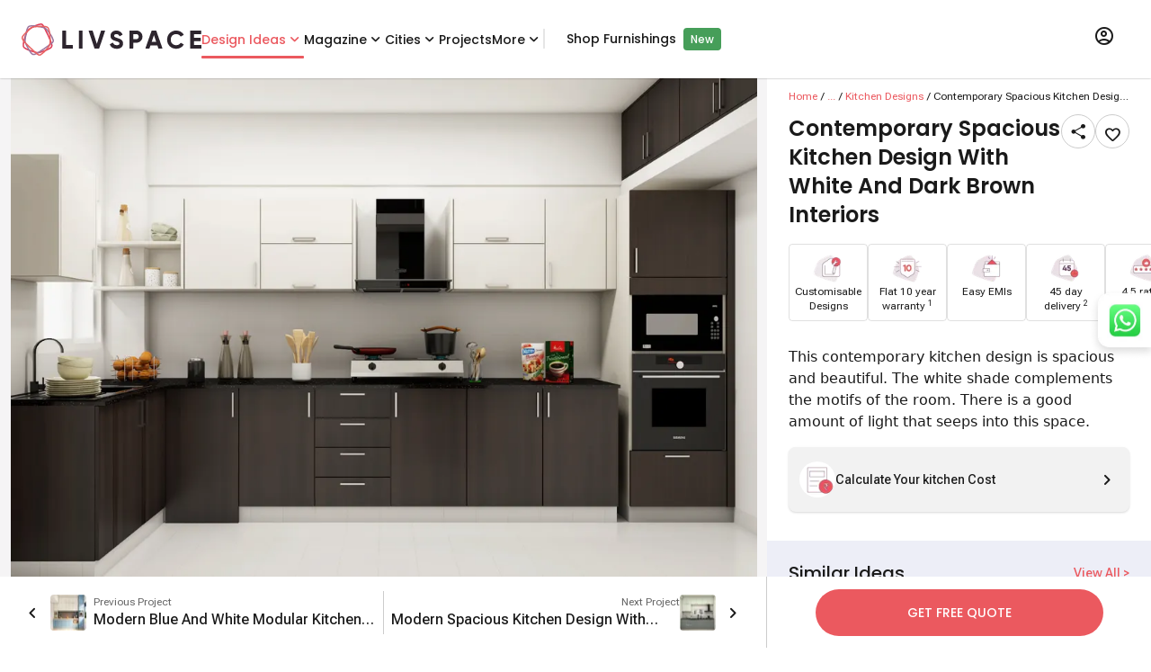

--- FILE ---
content_type: text/html; charset=utf-8
request_url: https://www.livspace.com/in/design-ideas/kitchen-designs/designs/contemporary-spacious-kitchen-design-with-white-and-dark-brown-interiors-d-inki-amj2022-1143
body_size: 64510
content:
<!DOCTYPE html><html lang="en" class="__variable_b673aa __variable_567ebc __variable_9f5899"><head><meta charSet="utf-8"/><link rel="preconnect" href="https://images.livspace-cdn.com" crossorigin=""/><meta name="viewport" content="width=device-width, initial-scale=1"/><link rel="preload" href="/_next/static/media/0484562807a97172-s.p.woff2" as="font" crossorigin="" type="font/woff2"/><link rel="preload" href="/_next/static/media/7108afb8b1381ad1-s.p.woff2" as="font" crossorigin="" type="font/woff2"/><link rel="preload" href="/_next/static/media/8888a3826f4a3af4-s.p.woff2" as="font" crossorigin="" type="font/woff2"/><link rel="preload" href="/_next/static/media/949511ff02a1fcab-s.p.woff" as="font" crossorigin="" type="font/woff"/><link rel="preload" href="/_next/static/media/b5c95a22b4347906-s.p.woff2" as="font" crossorigin="" type="font/woff2"/><link rel="preload" href="/_next/static/media/b957ea75a84b6ea7-s.p.woff2" as="font" crossorigin="" type="font/woff2"/><link rel="preload" href="/_next/static/media/eafabf029ad39a43-s.p.woff2" as="font" crossorigin="" type="font/woff2"/><link rel="preload" as="image" imageSrcSet="https://images.livspace-cdn.com/w:640/plain/https://d3gq2merok8n5r.cloudfront.net/abhinav/ond-1634120396-Obfdc/amj-1649698066-erEC6/kitchen-1649766767-Qc6Vv/01-kitchen-2-1-1654688109-EVgTH.png 640w, https://images.livspace-cdn.com/w:750/plain/https://d3gq2merok8n5r.cloudfront.net/abhinav/ond-1634120396-Obfdc/amj-1649698066-erEC6/kitchen-1649766767-Qc6Vv/01-kitchen-2-1-1654688109-EVgTH.png 750w, https://images.livspace-cdn.com/w:828/plain/https://d3gq2merok8n5r.cloudfront.net/abhinav/ond-1634120396-Obfdc/amj-1649698066-erEC6/kitchen-1649766767-Qc6Vv/01-kitchen-2-1-1654688109-EVgTH.png 828w, https://images.livspace-cdn.com/w:1080/plain/https://d3gq2merok8n5r.cloudfront.net/abhinav/ond-1634120396-Obfdc/amj-1649698066-erEC6/kitchen-1649766767-Qc6Vv/01-kitchen-2-1-1654688109-EVgTH.png 1080w, https://images.livspace-cdn.com/w:1200/plain/https://d3gq2merok8n5r.cloudfront.net/abhinav/ond-1634120396-Obfdc/amj-1649698066-erEC6/kitchen-1649766767-Qc6Vv/01-kitchen-2-1-1654688109-EVgTH.png 1200w, https://images.livspace-cdn.com/w:1920/plain/https://d3gq2merok8n5r.cloudfront.net/abhinav/ond-1634120396-Obfdc/amj-1649698066-erEC6/kitchen-1649766767-Qc6Vv/01-kitchen-2-1-1654688109-EVgTH.png 1920w, https://images.livspace-cdn.com/w:2048/plain/https://d3gq2merok8n5r.cloudfront.net/abhinav/ond-1634120396-Obfdc/amj-1649698066-erEC6/kitchen-1649766767-Qc6Vv/01-kitchen-2-1-1654688109-EVgTH.png 2048w, https://images.livspace-cdn.com/w:3840/plain/https://d3gq2merok8n5r.cloudfront.net/abhinav/ond-1634120396-Obfdc/amj-1649698066-erEC6/kitchen-1649766767-Qc6Vv/01-kitchen-2-1-1654688109-EVgTH.png 3840w" imageSizes="(max-width: 768px) 100vw, (max-width: 1280px) 1000px, 1700px" fetchPriority="high"/><link rel="stylesheet" href="/_next/static/css/6aa0fbf06a55381f.css" data-precedence="next"/><link rel="stylesheet" href="/_next/static/css/b8e302d41b271438.css" data-precedence="next"/><link rel="preload" as="script" fetchPriority="low" href="/_next/static/chunks/webpack-f818492947241836.js"/><script src="/_next/static/chunks/fd9d1056-21d14d9f2a968cf4.js" async=""></script><script src="/_next/static/chunks/8069-aee3cfa413dbddb4.js" async=""></script><script src="/_next/static/chunks/main-app-6baa95a8a38c155f.js" async=""></script><script src="/_next/static/chunks/8138-327cfccbd941c37d.js" async=""></script><script src="/_next/static/chunks/5935-bbbc6269b7d1ed02.js" async=""></script><script src="/_next/static/chunks/1126-e668c1bd642f8491.js" async=""></script><script src="/_next/static/chunks/app/layout-3139841c9fadbe0e.js" async=""></script><script src="/_next/static/chunks/8792-863c4c9a16f0e9cf.js" async=""></script><script src="/_next/static/chunks/1749-7c65b11b1b00eb27.js" async=""></script><script src="/_next/static/chunks/7194-9a9b5916aeeb6361.js" async=""></script><script src="/_next/static/chunks/1008-b8db85fd139e49b5.js" async=""></script><script src="/_next/static/chunks/8118-badc5069867895fd.js" async=""></script><script src="/_next/static/chunks/app/%5Blocale%5D/design-ideas/%5Bcategory%5D/designs/%5BdesignSlug%5D/page-8bb468a794cd723f.js" async=""></script><script src="/_next/static/chunks/4780-7b499ed3ccdf244b.js" async=""></script><script src="/_next/static/chunks/app/%5Blocale%5D/layout-ff7f08e164f29bd2.js" async=""></script><script src="/_next/static/chunks/app/%5Blocale%5D/error-366576ed83897e16.js" async=""></script><script src="/_next/static/chunks/app/%5Blocale%5D/design-ideas/layout-0deaf07a53823dfe.js" async=""></script><link rel="preload" href="/scripts/core/header.js" as="script"/><title>Spacious Contemporary Kitchen Design With Separate Wash Area | Livspace</title><meta name="description" content="This dark-hued modern kitchen design is both spacious and attractive. The white shade matches the room&#x27;s motifs and complements the overall aesthetic of the space. This room receives a lot of natural light. The wash area facing the window is a great design element."/><meta name="robots" content="index, follow"/><link rel="canonical" href="https://www.livspace.com/in/design-ideas/kitchen-designs/designs/contemporary-spacious-kitchen-design-with-white-and-dark-brown-interiors-d-inki-amj2022-1143"/><link rel="alternate" hrefLang="en-in" href="https://www.livspace.com/in/design-ideas/kitchen-designs/designs/contemporary-spacious-kitchen-design-with-white-and-dark-brown-interiors-d-inki-amj2022-1143"/><meta name="google-site-verification" content="mridunhBN4vT5DqLbQzmz3UETtQOlmAMy_HeWciGfnw"/><meta name="facebook-domain-verification" content="hqojjjdxlnbnq8z9nr8x7kj8zdvyt4"/><meta name="p:domain_verify" content="ad00a583c5bc542e518d3a11c6857226"/><meta property="og:title" content="Spacious Contemporary Kitchen Design With Separate Wash Area | Livspace"/><meta property="og:description" content="This dark-hued modern kitchen design is both spacious and attractive. The white shade matches the room&#x27;s motifs and complements the overall aesthetic of the space. This room receives a lot of natural light. The wash area facing the window is a great design element."/><meta property="og:url" content="https://www.livspace.com/in/design-ideas/kitchen-designs/designs/contemporary-spacious-kitchen-design-with-white-and-dark-brown-interiors-d-inki-amj2022-1143"/><meta property="og:site_name" content="Livspace India"/><meta property="og:locale" content="en_IN"/><meta property="og:image" content="https://d3gq2merok8n5r.cloudfront.net/abhinav/ond-1634120396-Obfdc/amj-1649698066-erEC6/kitchen-1649766767-Qc6Vv/01-kitchen-2-1-1654688109-EVgTH.png"/><meta property="og:type" content="website"/><meta name="twitter:card" content="summary_large_image"/><meta name="twitter:title" content="Spacious Contemporary Kitchen Design With Separate Wash Area | Livspace"/><meta name="twitter:description" content="This dark-hued modern kitchen design is both spacious and attractive. The white shade matches the room&#x27;s motifs and complements the overall aesthetic of the space. This room receives a lot of natural light. The wash area facing the window is a great design element."/><meta name="twitter:image" content="https://d3gq2merok8n5r.cloudfront.net/abhinav/ond-1634120396-Obfdc/amj-1649698066-erEC6/kitchen-1649766767-Qc6Vv/01-kitchen-2-1-1654688109-EVgTH.png"/><link rel="icon" href="https://images.livspace-cdn.com/plain/https://d3gq2merok8n5r.cloudfront.net/favicon-1698399436-GNSvJ/livspace-1698399468-wKrZZ.ico" type="image/x-icon" sizes="32x32"/><link rel="apple-touch-icon-precomposed" href="https://images.livspace-cdn.com/plain/https://d3gq2merok8n5r.cloudfront.net/icons-1649318316-fdhoh/apple-touch-icon-57-precomposed-1-1649318337-PirKE.png"/><link rel="apple-touch-icon-precomposed" href="https://images.livspace-cdn.com/plain/https://d3gq2merok8n5r.cloudfront.net/icons-1649318316-fdhoh/apple-touch-icon-144-precomposed-1649318340-bjRPq.png" sizes="144x144"/><link rel="apple-touch-icon-precomposed" href="https://images.livspace-cdn.com/plain/https://d3gq2merok8n5r.cloudfront.net/icons-1649318316-fdhoh/apple-touch-icon-114-precomposed-1649318339-UUgWf.png" sizes="114x114"/><link rel="apple-touch-icon-precomposed" href="https://images.livspace-cdn.com/plain/https://d3gq2merok8n5r.cloudfront.net/icons-1649318316-fdhoh/apple-touch-icon-72-precomposed-1649318338-czNXA.png" sizes="72x72"/><meta name="next-size-adjust"/><script src="/_next/static/chunks/polyfills-c67a75d1b6f99dc8.js" noModule=""></script></head><body><section><section><header class="bg-surface md:sticky top-0 z-nav w-full shadow-header"><div class="shadow-header"><div class="lg:wrapper mx-auto flex items-center gap-6 px-4 max-lg:py-3"><a class=" " href="/in"><div class="w-50 h-9 relative"><img alt="livspaceLogo" loading="lazy" decoding="async" data-nimg="fill" style="position:absolute;height:100%;width:100%;left:0;top:0;right:0;bottom:0;color:transparent" src="/images/logos/livspaceLogo.svg"/></div></a><nav class="subheading-m flex w-full items-center gap-6 max-lg:hidden undefined"><div class="group relative z-10 py-8"><div class="relative after:w-full after:h-[3px] after:absolute after:block after:rounded-full flex justify-center after:top-7 after:bg-primary text-primary"><a class=" " href="/in/design-ideas"> <!-- -->Design Ideas<!-- --> </a><i role="img" class="icon-chevron-down block leading-0 text-xl"></i></div><div class="top-[85px]   body-m absolute z-desktopHeaderDropdown invisible rounded-b-3 bg-surface py-4 pe-2 transition-opacity duration-200 opacity-0 group-hover:opacity-100 shadow-header flex group-hover:visible"><div class="flex flex-col"><a class="px-5 py-2 w-max text-primary " href="/in/design-ideas/kitchen-designs">Modular Kitchen Designs</a><a class="px-5 py-2 w-max  " href="/in/design-ideas/wardrobe-designs">Wardrobe Designs</a><a class="px-5 py-2 w-max  " href="/in/design-ideas/bathroom">Bathroom Designs</a><a class="px-5 py-2 w-max  " href="/in/design-ideas/bedrooms">Master Bedroom Designs</a><a class="px-5 py-2 w-max  " href="/in/design-ideas/living-rooms">Living Room Designs</a><a class="px-5 py-2 w-max  " href="/in/design-ideas/pooja-room">Pooja Room Designs</a><a class="px-5 py-2 w-max  " href="/in/design-ideas/tv-unit-designs">TV Unit Designs</a><a class="px-5 py-2 w-max  " href="/in/design-ideas/false-ceiling-designs">False Ceiling Designs</a><a class="px-5 py-2 w-max  " href="/in/design-ideas/kids-room">Kids Bedroom Designs</a><a class="px-5 py-2 w-max  " href="/in/design-ideas/balcony">Balcony Designs</a></div><div class="flex flex-col"><a class="px-5 py-2 w-max  " href="/in/design-ideas/dining-room">Dining Room Designs</a><a class="px-5 py-2 w-max  " href="/in/design-ideas/foyer-room">Foyer Designs</a><a class="px-5 py-2 w-max  " href="/in/design-ideas/home-interior-designs">Homes by Livspace</a><a class="px-5 py-2 w-max  " href="/in/design-ideas/home-office">Home Office Designs</a><a class="px-5 py-2 w-max  " href="/in/design-ideas/guest-bedroom">Guest Bedroom Designs</a><a class="px-5 py-2 w-max  " href="/in/design-ideas/window-designs">Window Designs</a><a class="px-5 py-2 w-max  " href="/in/design-ideas/flooring-designs">Flooring Designs</a><a class="px-5 py-2 w-max  " href="/in/design-ideas/wall-decor-designs">Wall Decor Designs</a><a class="px-5 py-2 w-max  " href="/in/design-ideas/wall-paint-designs">Wall Paint Designs</a><a class="px-5 py-2 w-max  " href="/in/design-ideas/home-wallpaper-designs">Home Wallpaper Designs</a></div><div class="flex flex-col"><a class="px-5 py-2 w-max  " href="/in/design-ideas/tile-designs">Tile Designs</a><a class="px-5 py-2 w-max  " href="/in/design-ideas/study-room-designs">Study Room Designs</a><a class="px-5 py-2 w-max  " href="/in/design-ideas/kitchen-sinks">Kitchen Sinks</a><a class="px-5 py-2 w-max  " href="/design-ideas/space-saving-designs">Space Saving Designs</a><a class="px-5 py-2 w-max  " href="/in/design-ideas/door-designs">Door Designs</a><a class="px-5 py-2 w-max  " href="/in/design-ideas/staircase-designs">Staircase Designs</a><a class="px-5 py-2 w-max  " href="/in/design-ideas/crockery-unit-designs">Crockery Unit Designs</a><a class="px-5 py-2 w-max  " href="/in/design-ideas/home-bar-designs">Home Bar Designs</a></div></div></div><div class="group relative z-10 py-8"><div class="relative  after:rounded-full flex justify-center after:top-7 after:bg-primary "><a class=" " href="https://www.livspace.com/in/magazine"> <!-- -->Magazine<!-- --> </a><i role="img" class="icon-chevron-down block leading-0 text-xl"></i></div><div class="top-[85px]   body-m absolute z-desktopHeaderDropdown invisible rounded-b-3 bg-surface py-4 pe-2 transition-opacity duration-200 opacity-0 group-hover:opacity-100 shadow-header flex group-hover:visible"><div class="flex flex-col"><a class="px-5 py-2 w-max  " href="https://www.livspace.com/in/magazine/type/rooms">Room ideas</a><a class="px-5 py-2 w-max  " href="https://www.livspace.com/in/magazine/category/decor-and-inspiration">Decor &amp; Inspiration</a><a class="px-5 py-2 w-max  " href="https://www.livspace.com/in/magazine/category/ceiling-design">Ceiling Design</a><a class="px-5 py-2 w-max  " href="https://www.livspace.com/in/magazine/category/furniture">Furniture ideas</a><a class="px-5 py-2 w-max  " href="https://www.livspace.com/in/magazine/category/home-decor">Home Decor</a><a class="px-5 py-2 w-max  " href="https://www.livspace.com/in/magazine/category/lighting">Lighting Ideas</a><a class="px-5 py-2 w-max  " href="https://www.livspace.com/in/magazine/category/wall-design">Wall Design Ideas</a><a class="px-5 py-2 w-max  " href="https://www.livspace.com/in/magazine/category/expert-advice">Expert Advice</a><a class="px-5 py-2 w-max  " href="https://www.livspace.com/in/magazine/category/interior-design">Interior Advice</a><a class="px-5 py-2 w-max  " href="https://www.livspace.com/in/magazine/category/vastu">Vastu Tips</a></div><div class="flex flex-col"><a class="px-5 py-2 w-max  " href="https://www.livspace.com/in/magazine/category/home-organisation">Home Organisation</a><a class="px-5 py-2 w-max  " href="https://www.livspace.com/in/magazine/category/materials">Materials Guide</a><a class="px-5 py-2 w-max  " href="https://www.livspace.com/in/magazine/category/renovations">Home Renovation Ideas</a><a class="px-5 py-2 w-max  " href="https://www.livspace.com/in/magazine/category/commercial-interiors">Commercial interiors</a></div></div></div><div class="group relative z-10 py-8"><div class="relative  after:rounded-full flex justify-center after:top-7 after:bg-primary "><span class="cursor-default">Cities</span><i role="img" class="icon-chevron-down block leading-0 text-xl"></i></div><div class="top-[85px] 2xl:right-[-600px] xl:right-[-530px] md:right-[-310px] w-min body-m absolute z-desktopHeaderDropdown invisible rounded-b-3 bg-surface py-4 pe-2 transition-opacity duration-200 opacity-0 group-hover:opacity-100 shadow-header flex group-hover:visible"><div class="flex flex-col"><a class="px-5 py-2 w-max  " href="https://www.livspace.com/in/interiors/agra">Agra</a><a class="px-5 py-2 w-max  " href="https://www.livspace.com/in/interiors/ahmedabad">Ahmedabad</a><a class="px-5 py-2 w-max  " href="https://www.livspace.com/in/interiors/aizawl">Aizawl</a><a class="px-5 py-2 w-max  " href="https://www.livspace.com/in/interiors/amritsar">Amritsar</a><a class="px-5 py-2 w-max  " href="https://www.livspace.com/in/interiors/aurangabad">Aurangabad</a><a class="px-5 py-2 w-max  " href="https://www.livspace.com/in/interiors/aligarh">Aligarh</a><a class="px-5 py-2 w-max  " href="https://www.livspace.com/in/interiors/ayodhya">Ayodhya</a><a class="px-5 py-2 w-max  " href="https://www.livspace.com/in/interiors/baramulla">Baramulla</a><a class="px-5 py-2 w-max  " href="https://www.livspace.com/in/interiors/bengaluru">Bengaluru</a><a class="px-5 py-2 w-max  " href="https://www.livspace.com/in/interiors/bhopal">Bhopal</a></div><div class="flex flex-col"><a class="px-5 py-2 w-max  " href="https://www.livspace.com/in/interiors/bhubaneswar">Bhubaneswar</a><a class="px-5 py-2 w-max  " href="https://www.livspace.com/in/interiors/bikaner">Bikaner</a><a class="px-5 py-2 w-max  " href="https://www.livspace.com/in/interiors/bareilly">Bareilly</a><a class="px-5 py-2 w-max  " href="https://www.livspace.com/in/interiors/belgaum">Belgaum</a><a class="px-5 py-2 w-max  " href="https://www.livspace.com/in/interiors/chikkamagaluru">Chikkamagaluru</a><a class="px-5 py-2 w-max  " href="https://www.livspace.com/in/interiors/chennai">Chennai</a><a class="px-5 py-2 w-max  " href="https://www.livspace.com/in/interiors/coimbatore">Coimbatore</a><a class="px-5 py-2 w-max  " href="https://www.livspace.com/in/interiors/chandigarh">Chandigarh</a><a class="px-5 py-2 w-max  " href="https://www.livspace.com/in/interiors/dehradun">Dehradun</a><a class="px-5 py-2 w-max  " href="https://www.livspace.com/in/interiors/delhi">Delhi</a></div><div class="flex flex-col"><a class="px-5 py-2 w-max  " href="https://www.livspace.com/in/interiors/davanagere">Davanagere</a><a class="px-5 py-2 w-max  " href="https://www.livspace.com/in/interiors/faridabad">Faridabad</a><a class="px-5 py-2 w-max  " href="https://www.livspace.com/in/interiors/ghaziabad">Ghaziabad</a><a class="px-5 py-2 w-max  " href="https://www.livspace.com/in/interiors/goa">Goa</a><a class="px-5 py-2 w-max  " href="https://www.livspace.com/in/interiors/gorakhpur">Gorakhpur</a><a class="px-5 py-2 w-max  " href="https://www.livspace.com/in/interiors/gurugram">Gurugram</a><a class="px-5 py-2 w-max  " href="https://www.livspace.com/in/interiors/guwahati">Guwahati</a><a class="px-5 py-2 w-max  " href="https://www.livspace.com/in/interiors/guntur">Guntur</a><a class="px-5 py-2 w-max  " href="https://www.livspace.com/in/interiors/hyderabad">Hyderabad</a><a class="px-5 py-2 w-max  " href="https://www.livspace.com/in/interiors/indore">Indore</a></div><div class="flex flex-col"><a class="px-5 py-2 w-max  " href="https://www.livspace.com/in/interiors/jaipur">Jaipur</a><a class="px-5 py-2 w-max  " href="https://www.livspace.com/in/interiors/jalandhar">Jalandhar</a><a class="px-5 py-2 w-max  " href="https://www.livspace.com/in/interiors/jammu">Jammu</a><a class="px-5 py-2 w-max  " href="https://www.livspace.com/in/interiors/jodhpur">Jodhpur</a><a class="px-5 py-2 w-max  " href="https://www.livspace.com/in/interiors/jabalpur">Jabalpur</a><a class="px-5 py-2 w-max  " href="https://www.livspace.com/in/interiors/jagdalpur">Jagdalpur</a><a class="px-5 py-2 w-max  " href="https://www.livspace.com/in/interiors/kanpur">Kanpur</a><a class="px-5 py-2 w-max  " href="https://www.livspace.com/in/interiors/kochi">Kochi</a><a class="px-5 py-2 w-max  " href="https://www.livspace.com/in/interiors/kolkata">Kolkata</a><a class="px-5 py-2 w-max  " href="https://www.livspace.com/in/interiors/kozhikode">Kozhikode</a></div><div class="flex flex-col"><a class="px-5 py-2 w-max  " href="https://www.livspace.com/in/interiors/kadapa">Kadapa</a><a class="px-5 py-2 w-max  " href="https://www.livspace.com/in/interiors/kangra">Kangra</a><a class="px-5 py-2 w-max  " href="https://www.livspace.com/in/interiors/kottayam">Kottayam</a><a class="px-5 py-2 w-max  " href="https://www.livspace.com/in/interiors/lucknow">Lucknow</a><a class="px-5 py-2 w-max  " href="https://www.livspace.com/in/interiors/ludhiana">Ludhiana</a><a class="px-5 py-2 w-max  " href="https://www.livspace.com/in/interiors/madurai">Madurai</a><a class="px-5 py-2 w-max  " href="https://www.livspace.com/in/interiors/mangalore">Mangalore</a><a class="px-5 py-2 w-max  " href="https://www.livspace.com/in/interiors/meerut">Meerut</a><a class="px-5 py-2 w-max  " href="https://www.livspace.com/in/interiors/moradabad">Moradabad</a><a class="px-5 py-2 w-max  " href="https://www.livspace.com/in/interiors/mumbai">Mumbai</a></div><div class="flex flex-col"><a class="px-5 py-2 w-max  " href="https://www.livspace.com/in/interiors/mysore">Mysore</a><a class="px-5 py-2 w-max  " href="https://www.livspace.com/in/interiors/nagpur">Nagpur</a><a class="px-5 py-2 w-max  " href="https://www.livspace.com/in/interiors/nashik">Nashik</a><a class="px-5 py-2 w-max  " href="https://www.livspace.com/in/interiors/navi-mumbai">Navi Mumbai</a><a class="px-5 py-2 w-max  " href="https://www.livspace.com/in/interiors/noida">Noida</a><a class="px-5 py-2 w-max  " href="https://www.livspace.com/in/interiors/nagercoil">Nagercoil</a><a class="px-5 py-2 w-max  " href="https://www.livspace.com/in/interiors/neemuch">Neemuch</a><a class="px-5 py-2 w-max  " href="https://www.livspace.com/in/interiors/nizamabad">Nizamabad</a><a class="px-5 py-2 w-max  " href="https://www.livspace.com/in/interiors/patna">Patna</a><a class="px-5 py-2 w-max  " href="https://www.livspace.com/in/interiors/pondicherry">Pondicherry</a></div><div class="flex flex-col"><a class="px-5 py-2 w-max  " href="https://www.livspace.com/in/interiors/pune">Pune</a><a class="px-5 py-2 w-max  " href="https://www.livspace.com/in/interiors/patiala">Patiala</a><a class="px-5 py-2 w-max  " href="https://www.livspace.com/in/interiors/raipur">Raipur</a><a class="px-5 py-2 w-max  " href="https://www.livspace.com/in/interiors/rajkot">Rajkot</a><a class="px-5 py-2 w-max  " href="https://www.livspace.com/in/interiors/ranchi">Ranchi</a><a class="px-5 py-2 w-max  " href="https://www.livspace.com/in/interiors/raebareli">Raebareli</a><a class="px-5 py-2 w-max  " href="https://www.livspace.com/in/interiors/rudrapur">Rudrapur</a><a class="px-5 py-2 w-max  " href="https://www.livspace.com/in/interiors/salem">Salem</a><a class="px-5 py-2 w-max  " href="https://www.livspace.com/in/interiors/siliguri">Siliguri</a><a class="px-5 py-2 w-max  " href="https://www.livspace.com/in/interiors/solapur">Solapur</a></div><div class="flex flex-col"><a class="px-5 py-2 w-max  " href="https://www.livspace.com/in/interiors/srinagar">Srinagar</a><a class="px-5 py-2 w-max  " href="https://www.livspace.com/in/interiors/surat">Surat</a><a class="px-5 py-2 w-max  " href="https://www.livspace.com/in/interiors/thane">Thane</a><a class="px-5 py-2 w-max  " href="https://www.livspace.com/in/interiors/thrissur">Thrissur</a><a class="px-5 py-2 w-max  " href="https://www.livspace.com/in/interiors/trivandrum">Trivandrum</a><a class="px-5 py-2 w-max  " href="https://www.livspace.com/in/interiors/tumkuru">Tumkuru</a><a class="px-5 py-2 w-max  " href="https://www.livspace.com/in/interiors/vadodara">Vadodara</a><a class="px-5 py-2 w-max  " href="https://www.livspace.com/in/interiors/varanasi">Varanasi</a><a class="px-5 py-2 w-max  " href="https://www.livspace.com/in/interiors/vijayawada">Vijayawada</a><a class="px-5 py-2 w-max  " href="https://www.livspace.com/in/interiors/vizag">Vizag</a></div><div class="flex flex-col"><a class="px-5 py-2 w-max  " href="https://www.livspace.com/in/interiors/vellore">Vellore</a><a class="px-5 py-2 w-max  " href="https://www.livspace.com/in/interiors/warangal">Warangal</a></div></div></div><div class="relative  after:rounded-full after:bg-primary my-8 after:top-7"><a class=" " href="/in/livspace-portfolio/delivered-projects">Projects</a></div><div class="group relative z-10 py-8"><div class="relative  after:rounded-full flex justify-center after:top-7 after:bg-primary "><span class="cursor-default">More</span><i role="img" class="icon-chevron-down block leading-0 text-xl"></i></div><div class="top-[85px]   body-m absolute z-desktopHeaderDropdown invisible rounded-b-3 bg-surface py-4 pe-2 transition-opacity duration-200 opacity-0 group-hover:opacity-100 shadow-header flex group-hover:visible"><div class="flex flex-col"><a class="px-5 py-2 w-max  " href="https://www.livspace.com/in/livspace-tv-videos">Livspace TV</a><a class="px-5 py-2 w-max  " href="https://www.livspace.com/in/refer-a-friend">Refer A Friend</a><a class="px-5 py-2 w-max  " href="https://www.livspace.com/in/interiors/press/company-news">Press</a><a class="px-5 py-2 w-max  " href="https://www.livspace.com/in/careers">Careers</a><a class="px-5 py-2 w-max  " href="/in/about-us">About Us</a><a class="px-5 py-2 w-max  " href="https://www.livspace.com/in/contact-us">Contact Us</a><a class="px-5 py-2 w-max  " href="https://www.livspace.com/in/interiors/service">Policies</a></div></div></div><div class="relative  after:rounded-full after:bg-primary my-8 after:top-7"><span class="border border-surface-variant"></span><a class="ml-6 " target="_blank" href="https://www.livspacehome.com/?utm_source=livspace.com&amp;utm_medium=desktop_header_menu&amp;utm_content=shop_furnishings_click">Shop Furnishings</a><span class="ml-2 px-2 py-1 text-on-primary text-s font-medium rounded-[4px] bg-tertiary-green">New</span></div></nav><div class="relative ms-auto lg:px-4 lg:py-7 group"><button class="uppercase "><i role="img" class="icon-profile block leading-0 text-2xl"></i></button><div class="absolute z-dropdown top-15 right-2 rounded-3 shadow-level-2 hidden lg:group-hover:block overflow-hidden min-w-[346px] bg-on-inverse-surface"><div data-testid="desktop-skeleton" class="center p-4 bg-surface mb-2 subheading-l"><div class="rounded-full animate-pulse bg-surface-variant h-12 w-16 mr-4"></div><div class="rounded-full animate-pulse bg-surface-variant h-2 w-full"></div></div><div class="center p-4 bg-surface mb-2 subheading-l"><div class="rounded-full animate-pulse bg-surface-variant h-2 w-full"></div></div><div class="center p-4 bg-surface mb-1 subheading-l"><div class="rounded-full animate-pulse bg-surface-variant h-2 w-full"></div></div><div class="center p-4 bg-surface mb-1 subheading-l"><div class="rounded-full animate-pulse bg-surface-variant h-2 w-full"></div></div><div class="flex justify-start p-3 bg-surface body-m"><i role="img" class="icon-get-app block leading-0 text-2xl me-3 text-on-surface-secondary"></i><span>Explore our mobile app</span></div><div class="flex bg-surface gap-4 px-4 pb-2"><a class=" " href="https://play.google.com/store/apps/details?id=com.livspace.livspacehub"><img alt="Google playstore logo" loading="lazy" width="167" height="50" decoding="async" data-nimg="1" style="color:transparent" srcSet="https://images.livspace-cdn.com/w:256/plain/https://d3gq2merok8n5r.cloudfront.net/play-store-1663167874-52PHa.png 1x, https://images.livspace-cdn.com/w:384/plain/https://d3gq2merok8n5r.cloudfront.net/play-store-1663167874-52PHa.png 2x" src="https://images.livspace-cdn.com/w:384/plain/https://d3gq2merok8n5r.cloudfront.net/play-store-1663167874-52PHa.png"/></a><a class=" " href="https://apps.apple.com/in/app/livspace-for-everything-home/id1513649031"><img alt="Apple appstore logo" loading="lazy" width="150" height="50" decoding="async" data-nimg="1" style="color:transparent" srcSet="https://images.livspace-cdn.com/w:256/plain/https://d3gq2merok8n5r.cloudfront.net/store-badges-1663167618-cP16A/app-store-1663167801-pqWsv.png 1x, https://images.livspace-cdn.com/w:384/plain/https://d3gq2merok8n5r.cloudfront.net/store-badges-1663167618-cP16A/app-store-1663167801-pqWsv.png 2x" src="https://images.livspace-cdn.com/w:384/plain/https://d3gq2merok8n5r.cloudfront.net/store-badges-1663167618-cP16A/app-store-1663167801-pqWsv.png"/></a></div></div></div></div></div></header><section><div class="grid grid-cols-12 overflow-auto" style="height:calc(100vh - 86px)"><script type="application/ld+json" data-testid="faqSchema">{"@context":"https://schema.org","@type":"FAQPage","name":"FAQs","mainEntity":[{"@type":"Question","name":"Where can I find design ideas for modern kitchens like this one?","acceptedAnswer":{"@type":"Answer","text":"<p><span style=\"background-color: transparent;\">Browse the </span><a href=\"https://www.livspace.com/in/design-ideas\" rel=\"noopener noreferrer\" target=\"_blank\" style=\"background-color: transparent; color: rgb(17, 85, 204);\"><strong>Livspace Design Ideas</strong></a><span style=\"background-color: transparent;\"> gallery for curated, real-project visuals and specs. Absolutely! Explore the </span><a href=\"https://www.livspace.com/in/design-ideas/kitchen-designs\" rel=\"noopener noreferrer\" target=\"_blank\" style=\"background-color: transparent; color: rgb(17, 85, 204);\"><strong>Kitchen Design Ideas</strong></a><strong style=\"background-color: transparent;\"> </strong><span style=\"background-color: transparent;\">to discover more ideas featuring similar layouts, materials, and styles.</span></p>"}},{"@type":"Question","name":"How do Livspace Design Ideas pages help with planning my kitchen renovation?","acceptedAnswer":{"@type":"Answer","text":"<p>Each Design Ideas page bundles high-res photos, layout notes and finish callouts so you can visualise styles, copy measurements and save the design.</p>"}},{"@type":"Question","name":"How much does a modular kitchen done by Livspace cost in 2025?","acceptedAnswer":{"@type":"Answer","text":"<p>The cost of a modular kitchen in India starts from ₹2 Lakh* in 2025, depending on the materials, finishes, and storage features used. Kitchens are available for all budgets with EMIs as low as ₹3,300/month. Premium options like PU or acrylic finishes, designer patterned backsplashes, and soft-close pull-out units can increase the total cost. You can use the <a href=\"https://www.livspace.com/in/interiors/kitchen-price-calculator\" rel=\"noopener noreferrer\" target=\"_blank\" style=\"background-color: transparent; color: rgb(17, 85, 204);\"><strong>Livspace Kitchen Cost Calculator</strong></a><span style=\"background-color: transparent;\"> </span> for an exact estimate.</p>"}},{"@type":"Question","name":"What are the current trends in Kitchen Designs in 2025?","acceptedAnswer":{"@type":"Answer","text":"<p>Trending features are open plans with a statement island (granite/quartz), textured backsplashes (mosaic/tiles), mixed-finish cabinetry and integrated storage.</p>"}},{"@type":"Question","name":"How much clearance do I need around Kitchen Designs?","acceptedAnswer":{"@type":"Answer","text":"<p>Aim for at least 36 inches (≈91 cm) of clear walkway around an island to maintain comfortable traffic and appliance access.</p>"}},{"@type":"Question","name":"What are the advantages of choosing a Kitchen Designs layout?","acceptedAnswer":{"@type":"Answer","text":"<p>An <strong style=\"background-color: transparent;\">L-shaped kitchen</strong> layout is ideal for homeowners who want an efficient workflow and maximum storage in a compact footprint. It provides an ergonomic design where the cooking, washing, and preparation zones are placed along adjacent walls to enhance functionality. Depending on your space, this layout can also be customized with modular cabinets, built-in appliances, and smart storage solutions to suit modern Indian homes.</p>"}},{"@type":"Question","name":"Which materials are best for Kitchen Designs cabinets and countertops?","acceptedAnswer":{"@type":"Answer","text":"<p><span style=\"background-color: transparent;\">For </span><strong style=\"background-color: transparent;\">U-shaped kitchen</strong><span style=\"background-color: transparent;\"> designs, the most popular cabinet materials are </span><strong style=\"background-color: transparent;\">BWP plywood, MDF, and HDHMR board</strong><span style=\"background-color: transparent;\">, depending on your budget and usage. For countertops, </span><strong style=\"background-color: transparent;\">granite, quartz, and marble</strong><span style=\"background-color: transparent;\"> remain the top choices for their durability, stain resistance, and easy maintenance. Livspace also offers </span><strong style=\"background-color: transparent;\">custom cabinet–backsplash combinations</strong><span style=\"background-color: transparent;\"> that elevate both aesthetics and performance.</span></p>"}},{"@type":"Question","name":"How can I plan the ideal layout for a Kitchen Designs?","acceptedAnswer":{"@type":"Answer","text":"<p>Begin by identifying your kitchen triangle — the cooktop, sink, and refrigerator should be positioned for minimal movement. In a small <strong style=\"background-color: transparent;\">L-shaped kitchen</strong>, use vertical storage, corner pull-outs, and under-counter cabinets to maximize space efficiency while keeping the design visually open.</p>"}},{"@type":"Question","name":"Is an India Kitchen Design suitable for a small or open-plan home?","acceptedAnswer":{"@type":"Answer","text":"<p>Yes — L-shaped kitchens are flexible for small and open plans because they free up circulation, provided the kitchen layout supports efficient zoning. With smart planning and space-optimised layouts, even a small or open-plan home can accommodate L-shaped kitchens.</p>"}},{"@type":"Question","name":"How do I make corner cabinets in a India Kitchen Design usable?","acceptedAnswer":{"@type":"Answer","text":"<p>Use corner pull-outs, a Lazy Susan or diagonal carousel units to turn dead corners into accessible storage — consider full-height corner pullouts for maximum usability.</p>"}},{"@type":"Question","name":"What is the warranty available on Contemporary Spacious Kitchen Design With White And Dark Brown Interiors","acceptedAnswer":{"@type":"Answer","text":"<p>Livspace offers up to <strong style=\"background-color: transparent;\">10 years of warranty</strong> on Contemporary Spacious Kitchen Design With White And Dark Brown Interiors, covering manufacturing defects, hardware durability, and installation quality. Warranty coverage may vary based on chosen materials and finishes, ensuring long-term peace of mind.</p>"}},{"@type":"Question","name":"Does Livspace offer customisable designs for kitchens?","acceptedAnswer":{"@type":"Answer","text":"<p>Yes, Livspace provides <strong style=\"background-color: transparent;\">fully customisable kitchen designs</strong> to match your space and lifestyle. You can modify layout types (L-shaped, island, or parallel), cabinet finishes, countertop materials, and internal storage solutions to create a kitchen that fits your needs perfectly.</p>"}},{"@type":"Question","name":"How can I calculate the cost of Contemporary Spacious Kitchen Design With White And Dark Brown Interiors?","acceptedAnswer":{"@type":"Answer","text":"<p>You can estimate the cost of Contemporary Spacious Kitchen Design With White And Dark Brown Interiors easily using the <a href=\"https://www.livspace.com/in/interiors/kitchen-price-calculator\" rel=\"noopener noreferrer\" target=\"_blank\" style=\"background-color: transparent; color: rgb(17, 85, 204);\"><strong>Livspace Modular Kitchen Cost Calculator</strong></a>. Enter your kitchen size, materials, and finish preferences to receive a personalized price estimate instantly.</p>"}}]}</script><div class="col-span-12 lg:col-span-8 h-full flex flex-col"><div class="bg-on-surface-tertiary flex-grow flex flex-col justify-center items-center"><div class="w-full flex items-center justify-center" style="height:calc(100vh - 166px)"><img alt="Spacious Kitchen Design With Contemporary Decor - Livspace" fetchPriority="high" loading="eager" width="0" height="0" decoding="async" data-nimg="1" class="max-w-full max-h-full object-contain bg-transparent " style="color:transparent;width:100%" sizes="(max-width: 768px) 100vw, (max-width: 1280px) 1000px, 1700px" srcSet="https://images.livspace-cdn.com/w:640/plain/https://d3gq2merok8n5r.cloudfront.net/abhinav/ond-1634120396-Obfdc/amj-1649698066-erEC6/kitchen-1649766767-Qc6Vv/01-kitchen-2-1-1654688109-EVgTH.png 640w, https://images.livspace-cdn.com/w:750/plain/https://d3gq2merok8n5r.cloudfront.net/abhinav/ond-1634120396-Obfdc/amj-1649698066-erEC6/kitchen-1649766767-Qc6Vv/01-kitchen-2-1-1654688109-EVgTH.png 750w, https://images.livspace-cdn.com/w:828/plain/https://d3gq2merok8n5r.cloudfront.net/abhinav/ond-1634120396-Obfdc/amj-1649698066-erEC6/kitchen-1649766767-Qc6Vv/01-kitchen-2-1-1654688109-EVgTH.png 828w, https://images.livspace-cdn.com/w:1080/plain/https://d3gq2merok8n5r.cloudfront.net/abhinav/ond-1634120396-Obfdc/amj-1649698066-erEC6/kitchen-1649766767-Qc6Vv/01-kitchen-2-1-1654688109-EVgTH.png 1080w, https://images.livspace-cdn.com/w:1200/plain/https://d3gq2merok8n5r.cloudfront.net/abhinav/ond-1634120396-Obfdc/amj-1649698066-erEC6/kitchen-1649766767-Qc6Vv/01-kitchen-2-1-1654688109-EVgTH.png 1200w, https://images.livspace-cdn.com/w:1920/plain/https://d3gq2merok8n5r.cloudfront.net/abhinav/ond-1634120396-Obfdc/amj-1649698066-erEC6/kitchen-1649766767-Qc6Vv/01-kitchen-2-1-1654688109-EVgTH.png 1920w, https://images.livspace-cdn.com/w:2048/plain/https://d3gq2merok8n5r.cloudfront.net/abhinav/ond-1634120396-Obfdc/amj-1649698066-erEC6/kitchen-1649766767-Qc6Vv/01-kitchen-2-1-1654688109-EVgTH.png 2048w, https://images.livspace-cdn.com/w:3840/plain/https://d3gq2merok8n5r.cloudfront.net/abhinav/ond-1634120396-Obfdc/amj-1649698066-erEC6/kitchen-1649766767-Qc6Vv/01-kitchen-2-1-1654688109-EVgTH.png 3840w" src="https://images.livspace-cdn.com/w:3840/plain/https://d3gq2merok8n5r.cloudfront.net/abhinav/ond-1634120396-Obfdc/amj-1649698066-erEC6/kitchen-1649766767-Qc6Vv/01-kitchen-2-1-1654688109-EVgTH.png"/></div></div><div class="flex justify-between items-center gap-15 lg:basis-[80px] px-6 py-4 border-r border-on-surface-border "><a class="flex-1 group " href="/in/design-ideas/kitchen-designs/designs/modern-blue-and-white-modular-kitchen-design-d-inki-amj2022-1144"><div class="flex items-center"><i role="img" class="icon-chevron-left block leading-0 text-2xl mr-2 group-hover:text-primary"></i><div class="flex items-center gap-2 flex-row"><div class="w-10 h-10 min-w-10 max-h-10"><img alt="Blue And White Modern Kitchen Design - Livspace" loading="lazy" width="40" height="40" decoding="async" data-nimg="1" class="h-full rounded-1" style="color:transparent;background-size:cover;background-position:50% 50%;background-repeat:no-repeat;background-image:url(&quot;[data-uri]&quot;)" srcSet="https://images.livspace-cdn.com/w:48/plain/https://d3gq2merok8n5r.cloudfront.net/abhinav/ond-1634120396-Obfdc/amj-1649698066-erEC6/kitchen-1649766767-Qc6Vv/k1-22-1-1654688475-hgR0u.jpg 1x, https://images.livspace-cdn.com/w:96/plain/https://d3gq2merok8n5r.cloudfront.net/abhinav/ond-1634120396-Obfdc/amj-1649698066-erEC6/kitchen-1649766767-Qc6Vv/k1-22-1-1654688475-hgR0u.jpg 2x" src="https://images.livspace-cdn.com/w:96/plain/https://d3gq2merok8n5r.cloudfront.net/abhinav/ond-1634120396-Obfdc/amj-1649698066-erEC6/kitchen-1649766767-Qc6Vv/k1-22-1-1654688475-hgR0u.jpg"/></div><div class="flex flex-col ml-2 items-start"><span class="body-s text-on-surface-secondary group-hover:text-primary">Previous Project</span><span class="subtitle-m xl:subtitle-l line-clamp-1 group-hover:text-primary">Modern Blue And White Modular Kitchen Design</span></div></div></div></a><div class="w-[1px] h-full bg-on-surface-border"></div><a class="flex-1 flex justify-end group " href="/in/design-ideas/kitchen-designs/designs/modern-spacious-kitchen-design-with-vibrant-interiors-d-inki-amj2022-1142"><div class="flex items-center "><div class="flex items-center gap-2 flex-row-reverse"><div class="w-10 h-10 min-w-10 max-h-10"><img alt="Grey And White Modular Kitchen Design - Livspace" loading="lazy" width="40" height="40" decoding="async" data-nimg="1" class="h-full rounded-1" style="color:transparent;background-size:cover;background-position:50% 50%;background-repeat:no-repeat;background-image:url(&quot;[data-uri]&quot;)" srcSet="https://images.livspace-cdn.com/w:48/plain/https://d3gq2merok8n5r.cloudfront.net/abhinav/ond-1634120396-Obfdc/amj-1649698066-erEC6/kitchen-1649766767-Qc6Vv/4denoiser-3-1-1654687946-U12Hf.jpg 1x, https://images.livspace-cdn.com/w:96/plain/https://d3gq2merok8n5r.cloudfront.net/abhinav/ond-1634120396-Obfdc/amj-1649698066-erEC6/kitchen-1649766767-Qc6Vv/4denoiser-3-1-1654687946-U12Hf.jpg 2x" src="https://images.livspace-cdn.com/w:96/plain/https://d3gq2merok8n5r.cloudfront.net/abhinav/ond-1634120396-Obfdc/amj-1649698066-erEC6/kitchen-1649766767-Qc6Vv/4denoiser-3-1-1654687946-U12Hf.jpg"/></div><div class="flex flex-col ml-2 items-end"><span class="body-s text-on-surface-secondary group-hover:text-primary">Next Project</span><span class="subtitle-m xl:subtitle-l line-clamp-1 group-hover:text-primary">Modern Spacious Kitchen Design With Vibrant Interiors</span></div></div><i role="img" class="icon-chevron-right block leading-0 ml-2 text-2xl group-hover:text-primary"></i></div></a></div></div><div class="col-span-12 lg:col-span-4 h-full lg:flex lg:flex-col"><div class="md:overflow-y-scroll no-scrollbar" style="height:calc(100vh - 166px)"><script type="application/ld+json" data-testid="breadcrumbSchema">{"@context":"https://schema.org","@type":"BreadcrumbList","itemListElement":[{"@type":"ListItem","position":1,"name":"Home","item":"https://www.livspace.com/in"},{"@type":"ListItem","position":2,"name":"Design Ideas","item":"https://www.livspace.com/in/design-ideas"},{"@type":"ListItem","position":3,"name":"Kitchen Designs","item":"https://www.livspace.com/in/design-ideas/kitchen-designs"},{"@type":"ListItem","position":4,"name":"Contemporary Spacious Kitchen Design With White And Dark Brown Interiors","item":"https://www.livspace.com/in/design-ideas/kitchen-designs/designs/contemporary-spacious-kitchen-design-with-white-and-dark-brown-interiors-d-inki-amj2022-1143"}]}</script><div class="flex items-center max-sm:bg-surface-bg px-6 md:py-3"><span class="flex items-center body-s text-on-surface min-w-fit"><a class="max-w-25 truncate md:text-primary font-normal" href="/in">Home</a><i role="img" class="icon-chevron-right block leading-0 mx-1 text-l md:hidden text-on-surface-disabled"></i><span class="max-sm:hidden mx-1">/</span></span><span class="flex items-center body-s text-on-surface min-w-fit"><a class="max-w-25 truncate md:text-primary font-normal" href="/in/design-ideas">...</a><i role="img" class="icon-chevron-right block leading-0 mx-1 text-l md:hidden text-on-surface-disabled"></i><span class="max-sm:hidden mx-1">/</span></span><span class="flex items-center body-s text-on-surface min-w-fit"><a class="max-w-25 truncate md:text-primary font-normal" href="/in/design-ideas/kitchen-designs">Kitchen Designs</a><i role="img" class="icon-chevron-right block leading-0 mx-1 text-l md:hidden text-on-surface-disabled"></i><span class="max-sm:hidden mx-1">/</span></span><span class="body-s truncate max-sm:text-on-surface-secondary">Contemporary Spacious Kitchen Design With White And Dark Brown Interiors</span></div><div class="flex items-start gap-3 md:gap-6 px-6 max-sm:mt-6 md:mb-4"><h1 class="w-4/5 heading-3">Contemporary Spacious Kitchen Design With White And Dark Brown Interiors</h1><div class="flex items-center gap-2 relative"><div class="relative bg-surface"><div class="border border-on-surface-border rounded-full p-2 cursor-pointer hover:bg-primary hover:text-on-primary"><i role="img" class="icon-share block leading-0 text-xl"></i></div></div><button class="bg-on-primary rounded-full size-9 transition-colors text-xl hover:bg-primary hover:text-on-primary relative border border-on-surface-border size-[38px] rounded-full"><i role="img" class="icon-favorite block leading-0 "></i></button></div></div><div class="sr-only"><div class="mt-3 mb-3 md:mb-5 mx-6"><div class="flex flex-wrap gap-3"><a class=" " href="/in/design-ideas/kitchen-designs/raipur"><div class="bg-surface-bg rounded-full px-3 py-1.5 shadow-level-1 
        transition-shadow whitespace-nowrap select-none
        hover:shadow-level-2 cursor-pointer"><p class="body-s text-on-surface">Modular Kitchen Raipur</p></div></a><a class=" " href="/in/design-ideas/kitchen-designs/faridabad"><div class="bg-surface-bg rounded-full px-3 py-1.5 shadow-level-1 
        transition-shadow whitespace-nowrap select-none
        hover:shadow-level-2 cursor-pointer"><p class="body-s text-on-surface">Modular Kitchen Designs in Faridabad</p></div></a><a class=" " href="/in/design-ideas/kitchen-designs/india-kitchen"><div class="bg-surface-bg rounded-full px-3 py-1.5 shadow-level-1 
        transition-shadow whitespace-nowrap select-none
        hover:shadow-level-2 cursor-pointer"><p class="body-s text-on-surface">India Kitchen Design</p></div></a><a class=" " href="/in/design-ideas/kitchen-designs/modular-kitchen-in-india"><div class="bg-surface-bg rounded-full px-3 py-1.5 shadow-level-1 
        transition-shadow whitespace-nowrap select-none
        hover:shadow-level-2 cursor-pointer"><p class="body-s text-on-surface">Modular Kitchen Design in India</p></div></a><a class=" " href="/in/design-ideas/kitchen-designs/vadodara"><div class="bg-surface-bg rounded-full px-3 py-1.5 shadow-level-1 
        transition-shadow whitespace-nowrap select-none
        hover:shadow-level-2 cursor-pointer"><p class="body-s text-on-surface">Modular Kitchen Deigns in Vadodara</p></div></a></div></div></div><div><div class="flex gap-2 md:gap-3 overflow-x-auto items-stretch no-scrollbar max-sm:py-4 md:mb-3 px-6"><div class="px-1 py-2 flex-grow flex flex-col items-center justify-start border rounded-1 border-on-surface-secondary border-opacity-20 min-w-[88px] max-w-[88px]"><img alt="Customisable Designs" loading="lazy" width="36" height="36" decoding="async" data-nimg="1" style="color:transparent" srcSet="https://images.livspace-cdn.com/w:48/plain/https://d3gq2merok8n5r.cloudfront.net/bumblebee/trust-markers-1674031368-qjo4N/customisable-designs-1674031502-zdjs6.png 1x, https://images.livspace-cdn.com/w:96/plain/https://d3gq2merok8n5r.cloudfront.net/bumblebee/trust-markers-1674031368-qjo4N/customisable-designs-1674031502-zdjs6.png 2x" src="https://images.livspace-cdn.com/w:96/plain/https://d3gq2merok8n5r.cloudfront.net/bumblebee/trust-markers-1674031368-qjo4N/customisable-designs-1674031502-zdjs6.png"/><p class="text-center body-s">Customisable Designs</p></div><div class="px-1 py-2 flex-grow flex flex-col items-center justify-start border rounded-1 border-on-surface-secondary border-opacity-20 min-w-[88px] max-w-[88px]"><img alt="10 year warranty" loading="lazy" width="36" height="36" decoding="async" data-nimg="1" style="color:transparent" srcSet="https://images.livspace-cdn.com/w:48/plain/https://d3gq2merok8n5r.cloudfront.net/bumblebee/trust-markers-1674031368-qjo4N/flat-10-year-warranty-1674031505-20IdE.png 1x, https://images.livspace-cdn.com/w:96/plain/https://d3gq2merok8n5r.cloudfront.net/bumblebee/trust-markers-1674031368-qjo4N/flat-10-year-warranty-1674031505-20IdE.png 2x" src="https://images.livspace-cdn.com/w:96/plain/https://d3gq2merok8n5r.cloudfront.net/bumblebee/trust-markers-1674031368-qjo4N/flat-10-year-warranty-1674031505-20IdE.png"/><p class="text-center body-s">Flat 10 year warranty <sup>1</sup></p></div><div class="px-1 py-2 flex-grow flex flex-col items-center justify-start border rounded-1 border-on-surface-secondary border-opacity-20 min-w-[88px] max-w-[88px]"><img alt="easy emis" loading="lazy" width="36" height="36" decoding="async" data-nimg="1" style="color:transparent" srcSet="https://images.livspace-cdn.com/w:48/plain/https://d3gq2merok8n5r.cloudfront.net/bumblebee/trust-markers-1674031368-qjo4N/easy-emis-1674031504-47BUP.png 1x, https://images.livspace-cdn.com/w:96/plain/https://d3gq2merok8n5r.cloudfront.net/bumblebee/trust-markers-1674031368-qjo4N/easy-emis-1674031504-47BUP.png 2x" src="https://images.livspace-cdn.com/w:96/plain/https://d3gq2merok8n5r.cloudfront.net/bumblebee/trust-markers-1674031368-qjo4N/easy-emis-1674031504-47BUP.png"/><p class="text-center body-s">Easy EMIs</p></div><div class="px-1 py-2 flex-grow flex flex-col items-center justify-start border rounded-1 border-on-surface-secondary border-opacity-20 min-w-[88px] max-w-[88px]"><img alt="45 day delivery" loading="lazy" width="36" height="36" decoding="async" data-nimg="1" style="color:transparent" srcSet="https://images.livspace-cdn.com/w:48/plain/https://d3gq2merok8n5r.cloudfront.net/bumblebee/trust-markers-1674031368-qjo4N/45-day-delivery-1674031500-JeWqn.png 1x, https://images.livspace-cdn.com/w:96/plain/https://d3gq2merok8n5r.cloudfront.net/bumblebee/trust-markers-1674031368-qjo4N/45-day-delivery-1674031500-JeWqn.png 2x" src="https://images.livspace-cdn.com/w:96/plain/https://d3gq2merok8n5r.cloudfront.net/bumblebee/trust-markers-1674031368-qjo4N/45-day-delivery-1674031500-JeWqn.png"/><p class="text-center body-s">45 day delivery <sup>2</sup></p></div><div class="px-1 py-2 flex-grow flex flex-col items-center justify-start border rounded-1 border-on-surface-secondary border-opacity-20 min-w-[88px] max-w-[88px]"><img alt="4.5 rating" loading="lazy" width="36" height="36" decoding="async" data-nimg="1" style="color:transparent" srcSet="https://images.livspace-cdn.com/w:48/plain/https://d3gq2merok8n5r.cloudfront.net/bumblebee/trust-markers-1674031368-qjo4N/45-rating-1674031498-5Q8ps.png 1x, https://images.livspace-cdn.com/w:96/plain/https://d3gq2merok8n5r.cloudfront.net/bumblebee/trust-markers-1674031368-qjo4N/45-rating-1674031498-5Q8ps.png 2x" src="https://images.livspace-cdn.com/w:96/plain/https://d3gq2merok8n5r.cloudfront.net/bumblebee/trust-markers-1674031368-qjo4N/45-rating-1674031498-5Q8ps.png"/><p class="text-center body-s">4.5 rating</p></div></div></div><div class="px-6 py-4">This contemporary kitchen design is spacious and beautiful. The white shade complements the motifs of the room. There is a good amount of light that seeps into this space.</div><div class="px-6 mb-5 md:mb-6"><a class="px-3 py-4 flex gap-6 bg-surface-bg rounded-2 shadow-level-1 hover:shadow-level-3 " href="https://stage2.livspace.com/in/kitchen-price-calculator?welcome_page=false&amp;auth=false&amp;utm_channel_fc=Online&amp;utm_medium_fc=Non-Paid&amp;utm_source_fc=Price Estimators&amp;web_lp_referrer=Unknown_Organic"><img alt="price-icon" loading="lazy" width="40" height="40" decoding="async" data-nimg="1" class="rounded-full bg-surface" style="color:transparent" srcSet="https://images.livspace-cdn.com/w:48/plain/https://d3gq2merok8n5r.cloudfront.net/bumblebee/trust-markers-1674031368-qjo4N/price-estimator-component-1674031507-dQKlt.png 1x, https://images.livspace-cdn.com/w:96/plain/https://d3gq2merok8n5r.cloudfront.net/bumblebee/trust-markers-1674031368-qjo4N/price-estimator-component-1674031507-dQKlt.png 2x" src="https://images.livspace-cdn.com/w:96/plain/https://d3gq2merok8n5r.cloudfront.net/bumblebee/trust-markers-1674031368-qjo4N/price-estimator-component-1674031507-dQKlt.png"/><div class="flex justify-between items-center flex-grow"><p class="subtitle-m">Calculate Your kitchen Cost</p><i role="img" class="icon-chevron-right block leading-0 text-2xl"></i></div></a></div><div class="mt-8 bg-tertiary-blue-variant2 py-6 md:px-6 lg:pr-6 lg:bg-tertiary-blue-variant2"><div class="flex items-center justify-between mb-6"><h4 class="pl-6 lg:pl-0 text-lg font-medium">Similar Ideas</h4><a class="text-primary subtitle-m hover:underline pr-6 lg:pr-0 " href="/in/design-ideas/kitchen-designs/india-kitchen">View All &gt;</a></div><div data-testid="carousel-wrapper-desktop" class=""><div class="relative max-w-[100%] md:h-full "><div data-testid="carousel-slider" class="keen-slider " style="gap:16px"><div class="keen-slider__slide animate-pulse  md:max-w-[83%]"><div class="bg-surface rounded-1 shadow-level-3 flex flex-col items-center justify-center h-full max-sm:min-w-[90%] max-sm:max-w-[90%]"><a class=" " href="/in/design-ideas/kitchen-designs/designs/modern-l-shaped-kitchen-design-with-island-and-quartz-countertop-d-inki-jas2025-124"><div class="absolute top-3 right-3 z-10"><button class="bg-on-primary rounded-full size-9 transition-colors text-xl hover:bg-primary hover:text-on-primary relative border border-on-surface-border size-[38px] rounded-full"><i role="img" class="icon-favorite block leading-0 "></i></button></div><div class=""><picture><source media="(min-width: 500px)" srcSet="https://images.livspace-cdn.com/w:640/plain/https://d3gq2merok8n5r.cloudfront.net/abhinav/ond-1634120396-Obfdc/1-2025-1736068988-NDPD1/amj-1743406946-9EQzZ/kitchen-1744285287-kgZIz/ki-21-1750915946-FUXHu.jpg 640w, https://images.livspace-cdn.com/w:750/plain/https://d3gq2merok8n5r.cloudfront.net/abhinav/ond-1634120396-Obfdc/1-2025-1736068988-NDPD1/amj-1743406946-9EQzZ/kitchen-1744285287-kgZIz/ki-21-1750915946-FUXHu.jpg 750w, https://images.livspace-cdn.com/w:828/plain/https://d3gq2merok8n5r.cloudfront.net/abhinav/ond-1634120396-Obfdc/1-2025-1736068988-NDPD1/amj-1743406946-9EQzZ/kitchen-1744285287-kgZIz/ki-21-1750915946-FUXHu.jpg 828w, https://images.livspace-cdn.com/w:1080/plain/https://d3gq2merok8n5r.cloudfront.net/abhinav/ond-1634120396-Obfdc/1-2025-1736068988-NDPD1/amj-1743406946-9EQzZ/kitchen-1744285287-kgZIz/ki-21-1750915946-FUXHu.jpg 1080w, https://images.livspace-cdn.com/w:1200/plain/https://d3gq2merok8n5r.cloudfront.net/abhinav/ond-1634120396-Obfdc/1-2025-1736068988-NDPD1/amj-1743406946-9EQzZ/kitchen-1744285287-kgZIz/ki-21-1750915946-FUXHu.jpg 1200w, https://images.livspace-cdn.com/w:1920/plain/https://d3gq2merok8n5r.cloudfront.net/abhinav/ond-1634120396-Obfdc/1-2025-1736068988-NDPD1/amj-1743406946-9EQzZ/kitchen-1744285287-kgZIz/ki-21-1750915946-FUXHu.jpg 1920w, https://images.livspace-cdn.com/w:2048/plain/https://d3gq2merok8n5r.cloudfront.net/abhinav/ond-1634120396-Obfdc/1-2025-1736068988-NDPD1/amj-1743406946-9EQzZ/kitchen-1744285287-kgZIz/ki-21-1750915946-FUXHu.jpg 2048w, https://images.livspace-cdn.com/w:3840/plain/https://d3gq2merok8n5r.cloudfront.net/abhinav/ond-1634120396-Obfdc/1-2025-1736068988-NDPD1/amj-1743406946-9EQzZ/kitchen-1744285287-kgZIz/ki-21-1750915946-FUXHu.jpg 3840w" sizes="(min-width: 1024px) 260px, 80vw"/><source media="(min-width: 319px) and (max-width: 1023px)" srcSet="https://images.livspace-cdn.com/w:640/plain/https://d3gq2merok8n5r.cloudfront.net/abhinav/ond-1634120396-Obfdc/1-2025-1736068988-NDPD1/amj-1743406946-9EQzZ/kitchen-1744285287-kgZIz/ki-21-1750915946-FUXHu.jpg 640w, https://images.livspace-cdn.com/w:750/plain/https://d3gq2merok8n5r.cloudfront.net/abhinav/ond-1634120396-Obfdc/1-2025-1736068988-NDPD1/amj-1743406946-9EQzZ/kitchen-1744285287-kgZIz/ki-21-1750915946-FUXHu.jpg 750w, https://images.livspace-cdn.com/w:828/plain/https://d3gq2merok8n5r.cloudfront.net/abhinav/ond-1634120396-Obfdc/1-2025-1736068988-NDPD1/amj-1743406946-9EQzZ/kitchen-1744285287-kgZIz/ki-21-1750915946-FUXHu.jpg 828w, https://images.livspace-cdn.com/w:1080/plain/https://d3gq2merok8n5r.cloudfront.net/abhinav/ond-1634120396-Obfdc/1-2025-1736068988-NDPD1/amj-1743406946-9EQzZ/kitchen-1744285287-kgZIz/ki-21-1750915946-FUXHu.jpg 1080w, https://images.livspace-cdn.com/w:1200/plain/https://d3gq2merok8n5r.cloudfront.net/abhinav/ond-1634120396-Obfdc/1-2025-1736068988-NDPD1/amj-1743406946-9EQzZ/kitchen-1744285287-kgZIz/ki-21-1750915946-FUXHu.jpg 1200w, https://images.livspace-cdn.com/w:1920/plain/https://d3gq2merok8n5r.cloudfront.net/abhinav/ond-1634120396-Obfdc/1-2025-1736068988-NDPD1/amj-1743406946-9EQzZ/kitchen-1744285287-kgZIz/ki-21-1750915946-FUXHu.jpg 1920w, https://images.livspace-cdn.com/w:2048/plain/https://d3gq2merok8n5r.cloudfront.net/abhinav/ond-1634120396-Obfdc/1-2025-1736068988-NDPD1/amj-1743406946-9EQzZ/kitchen-1744285287-kgZIz/ki-21-1750915946-FUXHu.jpg 2048w, https://images.livspace-cdn.com/w:3840/plain/https://d3gq2merok8n5r.cloudfront.net/abhinav/ond-1634120396-Obfdc/1-2025-1736068988-NDPD1/amj-1743406946-9EQzZ/kitchen-1744285287-kgZIz/ki-21-1750915946-FUXHu.jpg 3840w" sizes="(min-width: 1024px) 260px, 80vw"/><img alt="L-Shaped Kitchen Design with Island and Quartz Countertop" loading="lazy" width="0" height="0" decoding="async" style="width:100%;height:auto;background-image:url(&#x27;https://images.livspace-cdn.com/w:50/blur:8/plain/https://d3gq2merok8n5r.cloudfront.net/abhinav/ond-1634120396-Obfdc/1-2025-1736068988-NDPD1/amj-1743406946-9EQzZ/kitchen-1744285287-kgZIz/ki-21-1750915946-FUXHu.jpg&#x27;);background-repeat:repeat;background-size:cover;background-position:center" sizes="(min-width: 1024px) 260px, 80vw" src="https://images.livspace-cdn.com/w:3840/plain/https://d3gq2merok8n5r.cloudfront.net/abhinav/ond-1634120396-Obfdc/1-2025-1736068988-NDPD1/amj-1743406946-9EQzZ/kitchen-1744285287-kgZIz/ki-21-1750915946-FUXHu.jpg" class="aspect-[3/2] rounded-t-1"/></picture></div><div class="p-4"><p class="subtitle-m line-clamp-2 leading-tight">Modern L-Shaped Kitchen Design with Island and Quartz Countertop</p><p class="body-s text-on-surface-secondary mt-1">14x11 feet</p></div></a></div></div><div class="keen-slider__slide animate-pulse hidden md:max-w-[83%]"><div class="bg-surface rounded-1 shadow-level-3 flex flex-col items-center justify-center h-full max-sm:min-w-[90%] max-sm:max-w-[90%]"><a class=" " href="/in/design-ideas/kitchen-designs/designs/classic-l-shaped-kitchen-design-in-green-and-cream-with-quartz-countertop-d-inki-amj2025-621"><div class="absolute top-3 right-3 z-10"><button class="bg-on-primary rounded-full size-9 transition-colors text-xl hover:bg-primary hover:text-on-primary relative border border-on-surface-border size-[38px] rounded-full"><i role="img" class="icon-favorite block leading-0 "></i></button></div><div class=""><picture><source media="(min-width: 500px)" srcSet="https://images.livspace-cdn.com/w:640/plain/https://d3gq2merok8n5r.cloudfront.net/abhinav/ond-1634120396-Obfdc/1-2025-1736068988-NDPD1/amj-1743406946-9EQzZ/kitchen-1744285287-kgZIz/ki-20-1747898733-4cJMM.jpg 640w, https://images.livspace-cdn.com/w:750/plain/https://d3gq2merok8n5r.cloudfront.net/abhinav/ond-1634120396-Obfdc/1-2025-1736068988-NDPD1/amj-1743406946-9EQzZ/kitchen-1744285287-kgZIz/ki-20-1747898733-4cJMM.jpg 750w, https://images.livspace-cdn.com/w:828/plain/https://d3gq2merok8n5r.cloudfront.net/abhinav/ond-1634120396-Obfdc/1-2025-1736068988-NDPD1/amj-1743406946-9EQzZ/kitchen-1744285287-kgZIz/ki-20-1747898733-4cJMM.jpg 828w, https://images.livspace-cdn.com/w:1080/plain/https://d3gq2merok8n5r.cloudfront.net/abhinav/ond-1634120396-Obfdc/1-2025-1736068988-NDPD1/amj-1743406946-9EQzZ/kitchen-1744285287-kgZIz/ki-20-1747898733-4cJMM.jpg 1080w, https://images.livspace-cdn.com/w:1200/plain/https://d3gq2merok8n5r.cloudfront.net/abhinav/ond-1634120396-Obfdc/1-2025-1736068988-NDPD1/amj-1743406946-9EQzZ/kitchen-1744285287-kgZIz/ki-20-1747898733-4cJMM.jpg 1200w, https://images.livspace-cdn.com/w:1920/plain/https://d3gq2merok8n5r.cloudfront.net/abhinav/ond-1634120396-Obfdc/1-2025-1736068988-NDPD1/amj-1743406946-9EQzZ/kitchen-1744285287-kgZIz/ki-20-1747898733-4cJMM.jpg 1920w, https://images.livspace-cdn.com/w:2048/plain/https://d3gq2merok8n5r.cloudfront.net/abhinav/ond-1634120396-Obfdc/1-2025-1736068988-NDPD1/amj-1743406946-9EQzZ/kitchen-1744285287-kgZIz/ki-20-1747898733-4cJMM.jpg 2048w, https://images.livspace-cdn.com/w:3840/plain/https://d3gq2merok8n5r.cloudfront.net/abhinav/ond-1634120396-Obfdc/1-2025-1736068988-NDPD1/amj-1743406946-9EQzZ/kitchen-1744285287-kgZIz/ki-20-1747898733-4cJMM.jpg 3840w" sizes="(min-width: 1024px) 260px, 80vw"/><source media="(min-width: 319px) and (max-width: 1023px)" srcSet="https://images.livspace-cdn.com/w:640/plain/https://d3gq2merok8n5r.cloudfront.net/abhinav/ond-1634120396-Obfdc/1-2025-1736068988-NDPD1/amj-1743406946-9EQzZ/kitchen-1744285287-kgZIz/ki-20-1747898733-4cJMM.jpg 640w, https://images.livspace-cdn.com/w:750/plain/https://d3gq2merok8n5r.cloudfront.net/abhinav/ond-1634120396-Obfdc/1-2025-1736068988-NDPD1/amj-1743406946-9EQzZ/kitchen-1744285287-kgZIz/ki-20-1747898733-4cJMM.jpg 750w, https://images.livspace-cdn.com/w:828/plain/https://d3gq2merok8n5r.cloudfront.net/abhinav/ond-1634120396-Obfdc/1-2025-1736068988-NDPD1/amj-1743406946-9EQzZ/kitchen-1744285287-kgZIz/ki-20-1747898733-4cJMM.jpg 828w, https://images.livspace-cdn.com/w:1080/plain/https://d3gq2merok8n5r.cloudfront.net/abhinav/ond-1634120396-Obfdc/1-2025-1736068988-NDPD1/amj-1743406946-9EQzZ/kitchen-1744285287-kgZIz/ki-20-1747898733-4cJMM.jpg 1080w, https://images.livspace-cdn.com/w:1200/plain/https://d3gq2merok8n5r.cloudfront.net/abhinav/ond-1634120396-Obfdc/1-2025-1736068988-NDPD1/amj-1743406946-9EQzZ/kitchen-1744285287-kgZIz/ki-20-1747898733-4cJMM.jpg 1200w, https://images.livspace-cdn.com/w:1920/plain/https://d3gq2merok8n5r.cloudfront.net/abhinav/ond-1634120396-Obfdc/1-2025-1736068988-NDPD1/amj-1743406946-9EQzZ/kitchen-1744285287-kgZIz/ki-20-1747898733-4cJMM.jpg 1920w, https://images.livspace-cdn.com/w:2048/plain/https://d3gq2merok8n5r.cloudfront.net/abhinav/ond-1634120396-Obfdc/1-2025-1736068988-NDPD1/amj-1743406946-9EQzZ/kitchen-1744285287-kgZIz/ki-20-1747898733-4cJMM.jpg 2048w, https://images.livspace-cdn.com/w:3840/plain/https://d3gq2merok8n5r.cloudfront.net/abhinav/ond-1634120396-Obfdc/1-2025-1736068988-NDPD1/amj-1743406946-9EQzZ/kitchen-1744285287-kgZIz/ki-20-1747898733-4cJMM.jpg 3840w" sizes="(min-width: 1024px) 260px, 80vw"/><img alt="L-Shaped Kitchen Design in Green and Cream With Quartz Countertop" loading="lazy" width="0" height="0" decoding="async" style="width:100%;height:auto;background-image:url(&#x27;https://images.livspace-cdn.com/w:50/blur:8/plain/https://d3gq2merok8n5r.cloudfront.net/abhinav/ond-1634120396-Obfdc/1-2025-1736068988-NDPD1/amj-1743406946-9EQzZ/kitchen-1744285287-kgZIz/ki-20-1747898733-4cJMM.jpg&#x27;);background-repeat:repeat;background-size:cover;background-position:center" sizes="(min-width: 1024px) 260px, 80vw" src="https://images.livspace-cdn.com/w:3840/plain/https://d3gq2merok8n5r.cloudfront.net/abhinav/ond-1634120396-Obfdc/1-2025-1736068988-NDPD1/amj-1743406946-9EQzZ/kitchen-1744285287-kgZIz/ki-20-1747898733-4cJMM.jpg" class="aspect-[3/2] rounded-t-1"/></picture></div><div class="p-4"><p class="subtitle-m line-clamp-2 leading-tight">Classic L-Shaped Kitchen Design in Green and Cream With Quartz Countertop</p><p class="body-s text-on-surface-secondary mt-1">16x10 feet</p></div></a></div></div><div class="keen-slider__slide animate-pulse hidden md:max-w-[83%]"><div class="bg-surface rounded-1 shadow-level-3 flex flex-col items-center justify-center h-full max-sm:min-w-[90%] max-sm:max-w-[90%]"><a class=" " href="/in/design-ideas/kitchen-designs/designs/contemporary-island-kitchen-design-with-high-gloss-finish-units-d-inki-amj2025-135"><div class="absolute top-3 right-3 z-10"><button class="bg-on-primary rounded-full size-9 transition-colors text-xl hover:bg-primary hover:text-on-primary relative border border-on-surface-border size-[38px] rounded-full"><i role="img" class="icon-favorite block leading-0 "></i></button></div><div class=""><picture><source media="(min-width: 500px)" srcSet="https://images.livspace-cdn.com/w:640/plain/https://d3gq2merok8n5r.cloudfront.net/abhinav/design-ideas-thumbnails-1628773921-7vSz1/amj-2025-1744185110-pMHWe/kitchen-1744185121-23XpE/01a-1744189119-6W8ef.jpg 640w, https://images.livspace-cdn.com/w:750/plain/https://d3gq2merok8n5r.cloudfront.net/abhinav/design-ideas-thumbnails-1628773921-7vSz1/amj-2025-1744185110-pMHWe/kitchen-1744185121-23XpE/01a-1744189119-6W8ef.jpg 750w, https://images.livspace-cdn.com/w:828/plain/https://d3gq2merok8n5r.cloudfront.net/abhinav/design-ideas-thumbnails-1628773921-7vSz1/amj-2025-1744185110-pMHWe/kitchen-1744185121-23XpE/01a-1744189119-6W8ef.jpg 828w, https://images.livspace-cdn.com/w:1080/plain/https://d3gq2merok8n5r.cloudfront.net/abhinav/design-ideas-thumbnails-1628773921-7vSz1/amj-2025-1744185110-pMHWe/kitchen-1744185121-23XpE/01a-1744189119-6W8ef.jpg 1080w, https://images.livspace-cdn.com/w:1200/plain/https://d3gq2merok8n5r.cloudfront.net/abhinav/design-ideas-thumbnails-1628773921-7vSz1/amj-2025-1744185110-pMHWe/kitchen-1744185121-23XpE/01a-1744189119-6W8ef.jpg 1200w, https://images.livspace-cdn.com/w:1920/plain/https://d3gq2merok8n5r.cloudfront.net/abhinav/design-ideas-thumbnails-1628773921-7vSz1/amj-2025-1744185110-pMHWe/kitchen-1744185121-23XpE/01a-1744189119-6W8ef.jpg 1920w, https://images.livspace-cdn.com/w:2048/plain/https://d3gq2merok8n5r.cloudfront.net/abhinav/design-ideas-thumbnails-1628773921-7vSz1/amj-2025-1744185110-pMHWe/kitchen-1744185121-23XpE/01a-1744189119-6W8ef.jpg 2048w, https://images.livspace-cdn.com/w:3840/plain/https://d3gq2merok8n5r.cloudfront.net/abhinav/design-ideas-thumbnails-1628773921-7vSz1/amj-2025-1744185110-pMHWe/kitchen-1744185121-23XpE/01a-1744189119-6W8ef.jpg 3840w" sizes="(min-width: 1024px) 260px, 80vw"/><source media="(min-width: 319px) and (max-width: 1023px)" srcSet="https://images.livspace-cdn.com/w:640/plain/https://d3gq2merok8n5r.cloudfront.net/abhinav/design-ideas-thumbnails-1628773921-7vSz1/amj-2025-1744185110-pMHWe/kitchen-1744185121-23XpE/01a-1744189119-6W8ef.jpg 640w, https://images.livspace-cdn.com/w:750/plain/https://d3gq2merok8n5r.cloudfront.net/abhinav/design-ideas-thumbnails-1628773921-7vSz1/amj-2025-1744185110-pMHWe/kitchen-1744185121-23XpE/01a-1744189119-6W8ef.jpg 750w, https://images.livspace-cdn.com/w:828/plain/https://d3gq2merok8n5r.cloudfront.net/abhinav/design-ideas-thumbnails-1628773921-7vSz1/amj-2025-1744185110-pMHWe/kitchen-1744185121-23XpE/01a-1744189119-6W8ef.jpg 828w, https://images.livspace-cdn.com/w:1080/plain/https://d3gq2merok8n5r.cloudfront.net/abhinav/design-ideas-thumbnails-1628773921-7vSz1/amj-2025-1744185110-pMHWe/kitchen-1744185121-23XpE/01a-1744189119-6W8ef.jpg 1080w, https://images.livspace-cdn.com/w:1200/plain/https://d3gq2merok8n5r.cloudfront.net/abhinav/design-ideas-thumbnails-1628773921-7vSz1/amj-2025-1744185110-pMHWe/kitchen-1744185121-23XpE/01a-1744189119-6W8ef.jpg 1200w, https://images.livspace-cdn.com/w:1920/plain/https://d3gq2merok8n5r.cloudfront.net/abhinav/design-ideas-thumbnails-1628773921-7vSz1/amj-2025-1744185110-pMHWe/kitchen-1744185121-23XpE/01a-1744189119-6W8ef.jpg 1920w, https://images.livspace-cdn.com/w:2048/plain/https://d3gq2merok8n5r.cloudfront.net/abhinav/design-ideas-thumbnails-1628773921-7vSz1/amj-2025-1744185110-pMHWe/kitchen-1744185121-23XpE/01a-1744189119-6W8ef.jpg 2048w, https://images.livspace-cdn.com/w:3840/plain/https://d3gq2merok8n5r.cloudfront.net/abhinav/design-ideas-thumbnails-1628773921-7vSz1/amj-2025-1744185110-pMHWe/kitchen-1744185121-23XpE/01a-1744189119-6W8ef.jpg 3840w" sizes="(min-width: 1024px) 260px, 80vw"/><img alt="Island Kitchen Design with High Gloss Finish Units" loading="lazy" width="0" height="0" decoding="async" style="width:100%;height:auto;background-image:url(&#x27;https://images.livspace-cdn.com/w:50/blur:8/plain/https://d3gq2merok8n5r.cloudfront.net/abhinav/design-ideas-thumbnails-1628773921-7vSz1/amj-2025-1744185110-pMHWe/kitchen-1744185121-23XpE/01a-1744189119-6W8ef.jpg&#x27;);background-repeat:repeat;background-size:cover;background-position:center" sizes="(min-width: 1024px) 260px, 80vw" src="https://images.livspace-cdn.com/w:3840/plain/https://d3gq2merok8n5r.cloudfront.net/abhinav/design-ideas-thumbnails-1628773921-7vSz1/amj-2025-1744185110-pMHWe/kitchen-1744185121-23XpE/01a-1744189119-6W8ef.jpg" class="aspect-[3/2] rounded-t-1"/></picture></div><div class="p-4"><p class="subtitle-m line-clamp-2 leading-tight">Contemporary Island Kitchen Design with High Gloss Finish Units</p><p class="body-s text-on-surface-secondary mt-1">13x12 feet</p></div></a></div></div><div class="keen-slider__slide animate-pulse hidden md:max-w-[83%]"><div class="bg-surface rounded-1 shadow-level-3 flex flex-col items-center justify-center h-full max-sm:min-w-[90%] max-sm:max-w-[90%]"><a class=" " href="/in/design-ideas/kitchen-designs/designs/modern-island-kitchen-design-with-green-cabinets-and-gold-accents-d-inki-amj2025-133"><div class="absolute top-3 right-3 z-10"><button class="bg-on-primary rounded-full size-9 transition-colors text-xl hover:bg-primary hover:text-on-primary relative border border-on-surface-border size-[38px] rounded-full"><i role="img" class="icon-favorite block leading-0 "></i></button></div><div class=""><picture><source media="(min-width: 500px)" srcSet="https://images.livspace-cdn.com/w:640/plain/https://d3gq2merok8n5r.cloudfront.net/abhinav/design-ideas-thumbnails-1628773921-7vSz1/amj-2025-1744185110-pMHWe/kitchen-1744185121-23XpE/01-1744187028-14nPd.jpg 640w, https://images.livspace-cdn.com/w:750/plain/https://d3gq2merok8n5r.cloudfront.net/abhinav/design-ideas-thumbnails-1628773921-7vSz1/amj-2025-1744185110-pMHWe/kitchen-1744185121-23XpE/01-1744187028-14nPd.jpg 750w, https://images.livspace-cdn.com/w:828/plain/https://d3gq2merok8n5r.cloudfront.net/abhinav/design-ideas-thumbnails-1628773921-7vSz1/amj-2025-1744185110-pMHWe/kitchen-1744185121-23XpE/01-1744187028-14nPd.jpg 828w, https://images.livspace-cdn.com/w:1080/plain/https://d3gq2merok8n5r.cloudfront.net/abhinav/design-ideas-thumbnails-1628773921-7vSz1/amj-2025-1744185110-pMHWe/kitchen-1744185121-23XpE/01-1744187028-14nPd.jpg 1080w, https://images.livspace-cdn.com/w:1200/plain/https://d3gq2merok8n5r.cloudfront.net/abhinav/design-ideas-thumbnails-1628773921-7vSz1/amj-2025-1744185110-pMHWe/kitchen-1744185121-23XpE/01-1744187028-14nPd.jpg 1200w, https://images.livspace-cdn.com/w:1920/plain/https://d3gq2merok8n5r.cloudfront.net/abhinav/design-ideas-thumbnails-1628773921-7vSz1/amj-2025-1744185110-pMHWe/kitchen-1744185121-23XpE/01-1744187028-14nPd.jpg 1920w, https://images.livspace-cdn.com/w:2048/plain/https://d3gq2merok8n5r.cloudfront.net/abhinav/design-ideas-thumbnails-1628773921-7vSz1/amj-2025-1744185110-pMHWe/kitchen-1744185121-23XpE/01-1744187028-14nPd.jpg 2048w, https://images.livspace-cdn.com/w:3840/plain/https://d3gq2merok8n5r.cloudfront.net/abhinav/design-ideas-thumbnails-1628773921-7vSz1/amj-2025-1744185110-pMHWe/kitchen-1744185121-23XpE/01-1744187028-14nPd.jpg 3840w" sizes="(min-width: 1024px) 260px, 80vw"/><source media="(min-width: 319px) and (max-width: 1023px)" srcSet="https://images.livspace-cdn.com/w:640/plain/https://d3gq2merok8n5r.cloudfront.net/abhinav/design-ideas-thumbnails-1628773921-7vSz1/amj-2025-1744185110-pMHWe/kitchen-1744185121-23XpE/01-1744187028-14nPd.jpg 640w, https://images.livspace-cdn.com/w:750/plain/https://d3gq2merok8n5r.cloudfront.net/abhinav/design-ideas-thumbnails-1628773921-7vSz1/amj-2025-1744185110-pMHWe/kitchen-1744185121-23XpE/01-1744187028-14nPd.jpg 750w, https://images.livspace-cdn.com/w:828/plain/https://d3gq2merok8n5r.cloudfront.net/abhinav/design-ideas-thumbnails-1628773921-7vSz1/amj-2025-1744185110-pMHWe/kitchen-1744185121-23XpE/01-1744187028-14nPd.jpg 828w, https://images.livspace-cdn.com/w:1080/plain/https://d3gq2merok8n5r.cloudfront.net/abhinav/design-ideas-thumbnails-1628773921-7vSz1/amj-2025-1744185110-pMHWe/kitchen-1744185121-23XpE/01-1744187028-14nPd.jpg 1080w, https://images.livspace-cdn.com/w:1200/plain/https://d3gq2merok8n5r.cloudfront.net/abhinav/design-ideas-thumbnails-1628773921-7vSz1/amj-2025-1744185110-pMHWe/kitchen-1744185121-23XpE/01-1744187028-14nPd.jpg 1200w, https://images.livspace-cdn.com/w:1920/plain/https://d3gq2merok8n5r.cloudfront.net/abhinav/design-ideas-thumbnails-1628773921-7vSz1/amj-2025-1744185110-pMHWe/kitchen-1744185121-23XpE/01-1744187028-14nPd.jpg 1920w, https://images.livspace-cdn.com/w:2048/plain/https://d3gq2merok8n5r.cloudfront.net/abhinav/design-ideas-thumbnails-1628773921-7vSz1/amj-2025-1744185110-pMHWe/kitchen-1744185121-23XpE/01-1744187028-14nPd.jpg 2048w, https://images.livspace-cdn.com/w:3840/plain/https://d3gq2merok8n5r.cloudfront.net/abhinav/design-ideas-thumbnails-1628773921-7vSz1/amj-2025-1744185110-pMHWe/kitchen-1744185121-23XpE/01-1744187028-14nPd.jpg 3840w" sizes="(min-width: 1024px) 260px, 80vw"/><img alt="Island Kitchen Design with Green Cabinets and Gold Accents" loading="lazy" width="0" height="0" decoding="async" style="width:100%;height:auto;background-image:url(&#x27;https://images.livspace-cdn.com/w:50/blur:8/plain/https://d3gq2merok8n5r.cloudfront.net/abhinav/design-ideas-thumbnails-1628773921-7vSz1/amj-2025-1744185110-pMHWe/kitchen-1744185121-23XpE/01-1744187028-14nPd.jpg&#x27;);background-repeat:repeat;background-size:cover;background-position:center" sizes="(min-width: 1024px) 260px, 80vw" src="https://images.livspace-cdn.com/w:3840/plain/https://d3gq2merok8n5r.cloudfront.net/abhinav/design-ideas-thumbnails-1628773921-7vSz1/amj-2025-1744185110-pMHWe/kitchen-1744185121-23XpE/01-1744187028-14nPd.jpg" class="aspect-[3/2] rounded-t-1"/></picture></div><div class="p-4"><p class="subtitle-m line-clamp-2 leading-tight">Modern Island Kitchen Design with Green Cabinets and Gold Accents</p><p class="body-s text-on-surface-secondary mt-1">15x13 feet</p></div></a></div></div><div class="keen-slider__slide animate-pulse hidden md:max-w-[83%]"><div class="bg-surface rounded-1 shadow-level-3 flex flex-col items-center justify-center h-full max-sm:min-w-[90%] max-sm:max-w-[90%]"><a class=" " href="/in/design-ideas/kitchen-designs/designs/classic-indian-kitchen-design-with-white-marble-countertop-d-inki-amj2025-203"><div class="absolute top-3 right-3 z-10"><button class="bg-on-primary rounded-full size-9 transition-colors text-xl hover:bg-primary hover:text-on-primary relative border border-on-surface-border size-[38px] rounded-full"><i role="img" class="icon-favorite block leading-0 "></i></button></div><div class=""><picture><source media="(min-width: 500px)" srcSet="https://images.livspace-cdn.com/w:640/plain/https://d3gq2merok8n5r.cloudfront.net/abhinav/ond-1634120396-Obfdc/1-2025-1736068988-NDPD1/amj-1743406946-9EQzZ/kitchen-1744285287-kgZIz/ki-10-1744396113-pevzP.jpg 640w, https://images.livspace-cdn.com/w:750/plain/https://d3gq2merok8n5r.cloudfront.net/abhinav/ond-1634120396-Obfdc/1-2025-1736068988-NDPD1/amj-1743406946-9EQzZ/kitchen-1744285287-kgZIz/ki-10-1744396113-pevzP.jpg 750w, https://images.livspace-cdn.com/w:828/plain/https://d3gq2merok8n5r.cloudfront.net/abhinav/ond-1634120396-Obfdc/1-2025-1736068988-NDPD1/amj-1743406946-9EQzZ/kitchen-1744285287-kgZIz/ki-10-1744396113-pevzP.jpg 828w, https://images.livspace-cdn.com/w:1080/plain/https://d3gq2merok8n5r.cloudfront.net/abhinav/ond-1634120396-Obfdc/1-2025-1736068988-NDPD1/amj-1743406946-9EQzZ/kitchen-1744285287-kgZIz/ki-10-1744396113-pevzP.jpg 1080w, https://images.livspace-cdn.com/w:1200/plain/https://d3gq2merok8n5r.cloudfront.net/abhinav/ond-1634120396-Obfdc/1-2025-1736068988-NDPD1/amj-1743406946-9EQzZ/kitchen-1744285287-kgZIz/ki-10-1744396113-pevzP.jpg 1200w, https://images.livspace-cdn.com/w:1920/plain/https://d3gq2merok8n5r.cloudfront.net/abhinav/ond-1634120396-Obfdc/1-2025-1736068988-NDPD1/amj-1743406946-9EQzZ/kitchen-1744285287-kgZIz/ki-10-1744396113-pevzP.jpg 1920w, https://images.livspace-cdn.com/w:2048/plain/https://d3gq2merok8n5r.cloudfront.net/abhinav/ond-1634120396-Obfdc/1-2025-1736068988-NDPD1/amj-1743406946-9EQzZ/kitchen-1744285287-kgZIz/ki-10-1744396113-pevzP.jpg 2048w, https://images.livspace-cdn.com/w:3840/plain/https://d3gq2merok8n5r.cloudfront.net/abhinav/ond-1634120396-Obfdc/1-2025-1736068988-NDPD1/amj-1743406946-9EQzZ/kitchen-1744285287-kgZIz/ki-10-1744396113-pevzP.jpg 3840w" sizes="(min-width: 1024px) 260px, 80vw"/><source media="(min-width: 319px) and (max-width: 1023px)" srcSet="https://images.livspace-cdn.com/w:640/plain/https://d3gq2merok8n5r.cloudfront.net/abhinav/ond-1634120396-Obfdc/1-2025-1736068988-NDPD1/amj-1743406946-9EQzZ/kitchen-1744285287-kgZIz/ki-10-1744396113-pevzP.jpg 640w, https://images.livspace-cdn.com/w:750/plain/https://d3gq2merok8n5r.cloudfront.net/abhinav/ond-1634120396-Obfdc/1-2025-1736068988-NDPD1/amj-1743406946-9EQzZ/kitchen-1744285287-kgZIz/ki-10-1744396113-pevzP.jpg 750w, https://images.livspace-cdn.com/w:828/plain/https://d3gq2merok8n5r.cloudfront.net/abhinav/ond-1634120396-Obfdc/1-2025-1736068988-NDPD1/amj-1743406946-9EQzZ/kitchen-1744285287-kgZIz/ki-10-1744396113-pevzP.jpg 828w, https://images.livspace-cdn.com/w:1080/plain/https://d3gq2merok8n5r.cloudfront.net/abhinav/ond-1634120396-Obfdc/1-2025-1736068988-NDPD1/amj-1743406946-9EQzZ/kitchen-1744285287-kgZIz/ki-10-1744396113-pevzP.jpg 1080w, https://images.livspace-cdn.com/w:1200/plain/https://d3gq2merok8n5r.cloudfront.net/abhinav/ond-1634120396-Obfdc/1-2025-1736068988-NDPD1/amj-1743406946-9EQzZ/kitchen-1744285287-kgZIz/ki-10-1744396113-pevzP.jpg 1200w, https://images.livspace-cdn.com/w:1920/plain/https://d3gq2merok8n5r.cloudfront.net/abhinav/ond-1634120396-Obfdc/1-2025-1736068988-NDPD1/amj-1743406946-9EQzZ/kitchen-1744285287-kgZIz/ki-10-1744396113-pevzP.jpg 1920w, https://images.livspace-cdn.com/w:2048/plain/https://d3gq2merok8n5r.cloudfront.net/abhinav/ond-1634120396-Obfdc/1-2025-1736068988-NDPD1/amj-1743406946-9EQzZ/kitchen-1744285287-kgZIz/ki-10-1744396113-pevzP.jpg 2048w, https://images.livspace-cdn.com/w:3840/plain/https://d3gq2merok8n5r.cloudfront.net/abhinav/ond-1634120396-Obfdc/1-2025-1736068988-NDPD1/amj-1743406946-9EQzZ/kitchen-1744285287-kgZIz/ki-10-1744396113-pevzP.jpg 3840w" sizes="(min-width: 1024px) 260px, 80vw"/><img alt="Indian Kitchen Design with White Marble Countertop" loading="lazy" width="0" height="0" decoding="async" style="width:100%;height:auto;background-image:url(&#x27;https://images.livspace-cdn.com/w:50/blur:8/plain/https://d3gq2merok8n5r.cloudfront.net/abhinav/ond-1634120396-Obfdc/1-2025-1736068988-NDPD1/amj-1743406946-9EQzZ/kitchen-1744285287-kgZIz/ki-10-1744396113-pevzP.jpg&#x27;);background-repeat:repeat;background-size:cover;background-position:center" sizes="(min-width: 1024px) 260px, 80vw" src="https://images.livspace-cdn.com/w:3840/plain/https://d3gq2merok8n5r.cloudfront.net/abhinav/ond-1634120396-Obfdc/1-2025-1736068988-NDPD1/amj-1743406946-9EQzZ/kitchen-1744285287-kgZIz/ki-10-1744396113-pevzP.jpg" class="aspect-[3/2] rounded-t-1"/></picture></div><div class="p-4"><p class="subtitle-m line-clamp-2 leading-tight">Classic Indian Kitchen Design with White Marble Countertop</p><p class="body-s text-on-surface-secondary mt-1">16x12 feet</p></div></a></div></div><div class="keen-slider__slide animate-pulse hidden md:max-w-[83%]"><div class="bg-surface rounded-1 shadow-level-3 flex flex-col items-center justify-center h-full max-sm:min-w-[90%] max-sm:max-w-[90%]"><a class=" " href="/in/design-ideas/kitchen-designs/designs/classic-off-white-kitchen-design-with-l-shaped-layout-with-peninsula-d-inki-amj2025-197"><div class="absolute top-3 right-3 z-10"><button class="bg-on-primary rounded-full size-9 transition-colors text-xl hover:bg-primary hover:text-on-primary relative border border-on-surface-border size-[38px] rounded-full"><i role="img" class="icon-favorite block leading-0 "></i></button></div><div class=""><picture><source media="(min-width: 500px)" srcSet="https://images.livspace-cdn.com/w:640/plain/https://d3gq2merok8n5r.cloudfront.net/abhinav/ond-1634120396-Obfdc/1-2025-1736068988-NDPD1/amj-1743406946-9EQzZ/kitchen-1744285287-kgZIz/ki-4-1744396124-1KN9I.jpg 640w, https://images.livspace-cdn.com/w:750/plain/https://d3gq2merok8n5r.cloudfront.net/abhinav/ond-1634120396-Obfdc/1-2025-1736068988-NDPD1/amj-1743406946-9EQzZ/kitchen-1744285287-kgZIz/ki-4-1744396124-1KN9I.jpg 750w, https://images.livspace-cdn.com/w:828/plain/https://d3gq2merok8n5r.cloudfront.net/abhinav/ond-1634120396-Obfdc/1-2025-1736068988-NDPD1/amj-1743406946-9EQzZ/kitchen-1744285287-kgZIz/ki-4-1744396124-1KN9I.jpg 828w, https://images.livspace-cdn.com/w:1080/plain/https://d3gq2merok8n5r.cloudfront.net/abhinav/ond-1634120396-Obfdc/1-2025-1736068988-NDPD1/amj-1743406946-9EQzZ/kitchen-1744285287-kgZIz/ki-4-1744396124-1KN9I.jpg 1080w, https://images.livspace-cdn.com/w:1200/plain/https://d3gq2merok8n5r.cloudfront.net/abhinav/ond-1634120396-Obfdc/1-2025-1736068988-NDPD1/amj-1743406946-9EQzZ/kitchen-1744285287-kgZIz/ki-4-1744396124-1KN9I.jpg 1200w, https://images.livspace-cdn.com/w:1920/plain/https://d3gq2merok8n5r.cloudfront.net/abhinav/ond-1634120396-Obfdc/1-2025-1736068988-NDPD1/amj-1743406946-9EQzZ/kitchen-1744285287-kgZIz/ki-4-1744396124-1KN9I.jpg 1920w, https://images.livspace-cdn.com/w:2048/plain/https://d3gq2merok8n5r.cloudfront.net/abhinav/ond-1634120396-Obfdc/1-2025-1736068988-NDPD1/amj-1743406946-9EQzZ/kitchen-1744285287-kgZIz/ki-4-1744396124-1KN9I.jpg 2048w, https://images.livspace-cdn.com/w:3840/plain/https://d3gq2merok8n5r.cloudfront.net/abhinav/ond-1634120396-Obfdc/1-2025-1736068988-NDPD1/amj-1743406946-9EQzZ/kitchen-1744285287-kgZIz/ki-4-1744396124-1KN9I.jpg 3840w" sizes="(min-width: 1024px) 260px, 80vw"/><source media="(min-width: 319px) and (max-width: 1023px)" srcSet="https://images.livspace-cdn.com/w:640/plain/https://d3gq2merok8n5r.cloudfront.net/abhinav/ond-1634120396-Obfdc/1-2025-1736068988-NDPD1/amj-1743406946-9EQzZ/kitchen-1744285287-kgZIz/ki-4-1744396124-1KN9I.jpg 640w, https://images.livspace-cdn.com/w:750/plain/https://d3gq2merok8n5r.cloudfront.net/abhinav/ond-1634120396-Obfdc/1-2025-1736068988-NDPD1/amj-1743406946-9EQzZ/kitchen-1744285287-kgZIz/ki-4-1744396124-1KN9I.jpg 750w, https://images.livspace-cdn.com/w:828/plain/https://d3gq2merok8n5r.cloudfront.net/abhinav/ond-1634120396-Obfdc/1-2025-1736068988-NDPD1/amj-1743406946-9EQzZ/kitchen-1744285287-kgZIz/ki-4-1744396124-1KN9I.jpg 828w, https://images.livspace-cdn.com/w:1080/plain/https://d3gq2merok8n5r.cloudfront.net/abhinav/ond-1634120396-Obfdc/1-2025-1736068988-NDPD1/amj-1743406946-9EQzZ/kitchen-1744285287-kgZIz/ki-4-1744396124-1KN9I.jpg 1080w, https://images.livspace-cdn.com/w:1200/plain/https://d3gq2merok8n5r.cloudfront.net/abhinav/ond-1634120396-Obfdc/1-2025-1736068988-NDPD1/amj-1743406946-9EQzZ/kitchen-1744285287-kgZIz/ki-4-1744396124-1KN9I.jpg 1200w, https://images.livspace-cdn.com/w:1920/plain/https://d3gq2merok8n5r.cloudfront.net/abhinav/ond-1634120396-Obfdc/1-2025-1736068988-NDPD1/amj-1743406946-9EQzZ/kitchen-1744285287-kgZIz/ki-4-1744396124-1KN9I.jpg 1920w, https://images.livspace-cdn.com/w:2048/plain/https://d3gq2merok8n5r.cloudfront.net/abhinav/ond-1634120396-Obfdc/1-2025-1736068988-NDPD1/amj-1743406946-9EQzZ/kitchen-1744285287-kgZIz/ki-4-1744396124-1KN9I.jpg 2048w, https://images.livspace-cdn.com/w:3840/plain/https://d3gq2merok8n5r.cloudfront.net/abhinav/ond-1634120396-Obfdc/1-2025-1736068988-NDPD1/amj-1743406946-9EQzZ/kitchen-1744285287-kgZIz/ki-4-1744396124-1KN9I.jpg 3840w" sizes="(min-width: 1024px) 260px, 80vw"/><img alt="Off-White Kitchen Design with L-Shaped Layout with Peninsula" loading="lazy" width="0" height="0" decoding="async" style="width:100%;height:auto;background-image:url(&#x27;https://images.livspace-cdn.com/w:50/blur:8/plain/https://d3gq2merok8n5r.cloudfront.net/abhinav/ond-1634120396-Obfdc/1-2025-1736068988-NDPD1/amj-1743406946-9EQzZ/kitchen-1744285287-kgZIz/ki-4-1744396124-1KN9I.jpg&#x27;);background-repeat:repeat;background-size:cover;background-position:center" sizes="(min-width: 1024px) 260px, 80vw" src="https://images.livspace-cdn.com/w:3840/plain/https://d3gq2merok8n5r.cloudfront.net/abhinav/ond-1634120396-Obfdc/1-2025-1736068988-NDPD1/amj-1743406946-9EQzZ/kitchen-1744285287-kgZIz/ki-4-1744396124-1KN9I.jpg" class="aspect-[3/2] rounded-t-1"/></picture></div><div class="p-4"><p class="subtitle-m line-clamp-2 leading-tight">Classic Off-White Kitchen Design with L-Shaped Layout with Peninsula</p><p class="body-s text-on-surface-secondary mt-1">12x8 feet</p></div></a></div></div></div></div></div></div><div class="bg-surface lg:bg-surface py-4 md:py-6"><h4 class="mb-4 px-6">50,000+ happy customers!</h4><div class="md:px-6 h-full"><div data-testid="carousel-wrapper-desktop" class=""><div class="relative max-w-[100%] md:h-full "><div data-testid="carousel-slider" class="keen-slider " style="gap:16px"><div class="keen-slider__slide animate-pulse  md:max-w-[83%]"><div class="relative p-5 bg-surface-bg rounded-3 flex flex-col items-center justify-center h-full max-sm:min-w-[90%] max-sm:max-w-[90%]"><img alt="Quotation mark" loading="lazy" width="43" height="36" decoding="async" data-nimg="1" class="absolute -left-0 -top-1" style="color:transparent" srcSet="https://images.livspace-cdn.com/w:48/plain/https://d3gq2merok8n5r.cloudfront.net/bumblebee/quotation-mark-1664161952-AhJki.png 1x, https://images.livspace-cdn.com/w:96/plain/https://d3gq2merok8n5r.cloudfront.net/bumblebee/quotation-mark-1664161952-AhJki.png 2x" src="https://images.livspace-cdn.com/w:96/plain/https://d3gq2merok8n5r.cloudfront.net/bumblebee/quotation-mark-1664161952-AhJki.png"/><div class="flex flex-col items-center max-w-[371px]"><div class="relative w-full"><div class="w-full "><img alt="Aishwarya and Harsh" loading="lazy" width="793" height="444" decoding="async" data-nimg="1" class="rounded-3" style="color:transparent;width:100%;aspect-ratio:793 / 444;background-size:cover;background-position:50% 50%;background-repeat:no-repeat;background-image:url(&quot;[data-uri]&quot;)" sizes="(min-width: 1024px) 370px" srcSet="https://images.livspace-cdn.com/w:16/plain/https://d3gq2merok8n5r.cloudfront.net/bumblebee/in/unification-home-1663681501-pVo75/desktop-1663681517-hulYi/clients-talking-1664162021-ktNSL/3x-1665198283-pyV9K/aishwarya-and-harsh-1665198645-Wo7nD.png 16w, https://images.livspace-cdn.com/w:32/plain/https://d3gq2merok8n5r.cloudfront.net/bumblebee/in/unification-home-1663681501-pVo75/desktop-1663681517-hulYi/clients-talking-1664162021-ktNSL/3x-1665198283-pyV9K/aishwarya-and-harsh-1665198645-Wo7nD.png 32w, https://images.livspace-cdn.com/w:48/plain/https://d3gq2merok8n5r.cloudfront.net/bumblebee/in/unification-home-1663681501-pVo75/desktop-1663681517-hulYi/clients-talking-1664162021-ktNSL/3x-1665198283-pyV9K/aishwarya-and-harsh-1665198645-Wo7nD.png 48w, https://images.livspace-cdn.com/w:64/plain/https://d3gq2merok8n5r.cloudfront.net/bumblebee/in/unification-home-1663681501-pVo75/desktop-1663681517-hulYi/clients-talking-1664162021-ktNSL/3x-1665198283-pyV9K/aishwarya-and-harsh-1665198645-Wo7nD.png 64w, https://images.livspace-cdn.com/w:96/plain/https://d3gq2merok8n5r.cloudfront.net/bumblebee/in/unification-home-1663681501-pVo75/desktop-1663681517-hulYi/clients-talking-1664162021-ktNSL/3x-1665198283-pyV9K/aishwarya-and-harsh-1665198645-Wo7nD.png 96w, https://images.livspace-cdn.com/w:128/plain/https://d3gq2merok8n5r.cloudfront.net/bumblebee/in/unification-home-1663681501-pVo75/desktop-1663681517-hulYi/clients-talking-1664162021-ktNSL/3x-1665198283-pyV9K/aishwarya-and-harsh-1665198645-Wo7nD.png 128w, https://images.livspace-cdn.com/w:256/plain/https://d3gq2merok8n5r.cloudfront.net/bumblebee/in/unification-home-1663681501-pVo75/desktop-1663681517-hulYi/clients-talking-1664162021-ktNSL/3x-1665198283-pyV9K/aishwarya-and-harsh-1665198645-Wo7nD.png 256w, https://images.livspace-cdn.com/w:384/plain/https://d3gq2merok8n5r.cloudfront.net/bumblebee/in/unification-home-1663681501-pVo75/desktop-1663681517-hulYi/clients-talking-1664162021-ktNSL/3x-1665198283-pyV9K/aishwarya-and-harsh-1665198645-Wo7nD.png 384w, https://images.livspace-cdn.com/w:640/plain/https://d3gq2merok8n5r.cloudfront.net/bumblebee/in/unification-home-1663681501-pVo75/desktop-1663681517-hulYi/clients-talking-1664162021-ktNSL/3x-1665198283-pyV9K/aishwarya-and-harsh-1665198645-Wo7nD.png 640w, https://images.livspace-cdn.com/w:750/plain/https://d3gq2merok8n5r.cloudfront.net/bumblebee/in/unification-home-1663681501-pVo75/desktop-1663681517-hulYi/clients-talking-1664162021-ktNSL/3x-1665198283-pyV9K/aishwarya-and-harsh-1665198645-Wo7nD.png 750w, https://images.livspace-cdn.com/w:828/plain/https://d3gq2merok8n5r.cloudfront.net/bumblebee/in/unification-home-1663681501-pVo75/desktop-1663681517-hulYi/clients-talking-1664162021-ktNSL/3x-1665198283-pyV9K/aishwarya-and-harsh-1665198645-Wo7nD.png 828w, https://images.livspace-cdn.com/w:1080/plain/https://d3gq2merok8n5r.cloudfront.net/bumblebee/in/unification-home-1663681501-pVo75/desktop-1663681517-hulYi/clients-talking-1664162021-ktNSL/3x-1665198283-pyV9K/aishwarya-and-harsh-1665198645-Wo7nD.png 1080w, https://images.livspace-cdn.com/w:1200/plain/https://d3gq2merok8n5r.cloudfront.net/bumblebee/in/unification-home-1663681501-pVo75/desktop-1663681517-hulYi/clients-talking-1664162021-ktNSL/3x-1665198283-pyV9K/aishwarya-and-harsh-1665198645-Wo7nD.png 1200w, https://images.livspace-cdn.com/w:1920/plain/https://d3gq2merok8n5r.cloudfront.net/bumblebee/in/unification-home-1663681501-pVo75/desktop-1663681517-hulYi/clients-talking-1664162021-ktNSL/3x-1665198283-pyV9K/aishwarya-and-harsh-1665198645-Wo7nD.png 1920w, https://images.livspace-cdn.com/w:2048/plain/https://d3gq2merok8n5r.cloudfront.net/bumblebee/in/unification-home-1663681501-pVo75/desktop-1663681517-hulYi/clients-talking-1664162021-ktNSL/3x-1665198283-pyV9K/aishwarya-and-harsh-1665198645-Wo7nD.png 2048w, https://images.livspace-cdn.com/w:3840/plain/https://d3gq2merok8n5r.cloudfront.net/bumblebee/in/unification-home-1663681501-pVo75/desktop-1663681517-hulYi/clients-talking-1664162021-ktNSL/3x-1665198283-pyV9K/aishwarya-and-harsh-1665198645-Wo7nD.png 3840w" src="https://images.livspace-cdn.com/w:3840/plain/https://d3gq2merok8n5r.cloudfront.net/bumblebee/in/unification-home-1663681501-pVo75/desktop-1663681517-hulYi/clients-talking-1664162021-ktNSL/3x-1665198283-pyV9K/aishwarya-and-harsh-1665198645-Wo7nD.png"/><div class="w-full absolute bottom-0 pb-4 bg-gradient-black flex flex-col items-center text-on-primary rounded-3"><p class="subtitle-m">Aishwarya and Harsh</p><p class="body-s">Bengaluru</p></div></div></div><p class="italic text-l mt-5 text-center">We wanted a good design, quality and hassle-free execution. They gave us all that and more. </p></div><img alt="Quotation mark" loading="lazy" width="43" height="36" decoding="async" data-nimg="1" class="absolute -bottom-1 -right-0.5" style="color:transparent" srcSet="https://images.livspace-cdn.com/w:48/plain/https://d3gq2merok8n5r.cloudfront.net/bumblebee/inverted-quotation-mark-1664161953-O29w2.png 1x, https://images.livspace-cdn.com/w:96/plain/https://d3gq2merok8n5r.cloudfront.net/bumblebee/inverted-quotation-mark-1664161953-O29w2.png 2x" src="https://images.livspace-cdn.com/w:96/plain/https://d3gq2merok8n5r.cloudfront.net/bumblebee/inverted-quotation-mark-1664161953-O29w2.png"/></div></div><div class="keen-slider__slide animate-pulse hidden md:max-w-[83%]"><div class="relative p-5 bg-surface-bg rounded-3 flex flex-col items-center justify-center h-full max-sm:min-w-[90%] max-sm:max-w-[90%]"><img alt="Quotation mark" loading="lazy" width="43" height="36" decoding="async" data-nimg="1" class="absolute -left-0 -top-1" style="color:transparent" srcSet="https://images.livspace-cdn.com/w:48/plain/https://d3gq2merok8n5r.cloudfront.net/bumblebee/quotation-mark-1664161952-AhJki.png 1x, https://images.livspace-cdn.com/w:96/plain/https://d3gq2merok8n5r.cloudfront.net/bumblebee/quotation-mark-1664161952-AhJki.png 2x" src="https://images.livspace-cdn.com/w:96/plain/https://d3gq2merok8n5r.cloudfront.net/bumblebee/quotation-mark-1664161952-AhJki.png"/><div class="flex flex-col items-center max-w-[371px]"><div class="relative w-full"><div><div class="w-full cursor-pointer"><img alt="Shveta and Rohit" loading="lazy" width="793" height="444" decoding="async" data-nimg="1" class="rounded-3" style="color:transparent;width:100%;aspect-ratio:793 / 444;background-size:cover;background-position:50% 50%;background-repeat:no-repeat;background-image:url(&quot;[data-uri]&quot;)" sizes="(min-width: 1024px) 370px" srcSet="https://images.livspace-cdn.com/w:16/plain/https://d3gq2merok8n5r.cloudfront.net/bumblebee/in/unification-home-1663681501-pVo75/desktop-1663681517-hulYi/clients-talking-1664162021-ktNSL/3x-1665198283-pyV9K/shveta-and-rohit-1665198329-6eKv3.png 16w, https://images.livspace-cdn.com/w:32/plain/https://d3gq2merok8n5r.cloudfront.net/bumblebee/in/unification-home-1663681501-pVo75/desktop-1663681517-hulYi/clients-talking-1664162021-ktNSL/3x-1665198283-pyV9K/shveta-and-rohit-1665198329-6eKv3.png 32w, https://images.livspace-cdn.com/w:48/plain/https://d3gq2merok8n5r.cloudfront.net/bumblebee/in/unification-home-1663681501-pVo75/desktop-1663681517-hulYi/clients-talking-1664162021-ktNSL/3x-1665198283-pyV9K/shveta-and-rohit-1665198329-6eKv3.png 48w, https://images.livspace-cdn.com/w:64/plain/https://d3gq2merok8n5r.cloudfront.net/bumblebee/in/unification-home-1663681501-pVo75/desktop-1663681517-hulYi/clients-talking-1664162021-ktNSL/3x-1665198283-pyV9K/shveta-and-rohit-1665198329-6eKv3.png 64w, https://images.livspace-cdn.com/w:96/plain/https://d3gq2merok8n5r.cloudfront.net/bumblebee/in/unification-home-1663681501-pVo75/desktop-1663681517-hulYi/clients-talking-1664162021-ktNSL/3x-1665198283-pyV9K/shveta-and-rohit-1665198329-6eKv3.png 96w, https://images.livspace-cdn.com/w:128/plain/https://d3gq2merok8n5r.cloudfront.net/bumblebee/in/unification-home-1663681501-pVo75/desktop-1663681517-hulYi/clients-talking-1664162021-ktNSL/3x-1665198283-pyV9K/shveta-and-rohit-1665198329-6eKv3.png 128w, https://images.livspace-cdn.com/w:256/plain/https://d3gq2merok8n5r.cloudfront.net/bumblebee/in/unification-home-1663681501-pVo75/desktop-1663681517-hulYi/clients-talking-1664162021-ktNSL/3x-1665198283-pyV9K/shveta-and-rohit-1665198329-6eKv3.png 256w, https://images.livspace-cdn.com/w:384/plain/https://d3gq2merok8n5r.cloudfront.net/bumblebee/in/unification-home-1663681501-pVo75/desktop-1663681517-hulYi/clients-talking-1664162021-ktNSL/3x-1665198283-pyV9K/shveta-and-rohit-1665198329-6eKv3.png 384w, https://images.livspace-cdn.com/w:640/plain/https://d3gq2merok8n5r.cloudfront.net/bumblebee/in/unification-home-1663681501-pVo75/desktop-1663681517-hulYi/clients-talking-1664162021-ktNSL/3x-1665198283-pyV9K/shveta-and-rohit-1665198329-6eKv3.png 640w, https://images.livspace-cdn.com/w:750/plain/https://d3gq2merok8n5r.cloudfront.net/bumblebee/in/unification-home-1663681501-pVo75/desktop-1663681517-hulYi/clients-talking-1664162021-ktNSL/3x-1665198283-pyV9K/shveta-and-rohit-1665198329-6eKv3.png 750w, https://images.livspace-cdn.com/w:828/plain/https://d3gq2merok8n5r.cloudfront.net/bumblebee/in/unification-home-1663681501-pVo75/desktop-1663681517-hulYi/clients-talking-1664162021-ktNSL/3x-1665198283-pyV9K/shveta-and-rohit-1665198329-6eKv3.png 828w, https://images.livspace-cdn.com/w:1080/plain/https://d3gq2merok8n5r.cloudfront.net/bumblebee/in/unification-home-1663681501-pVo75/desktop-1663681517-hulYi/clients-talking-1664162021-ktNSL/3x-1665198283-pyV9K/shveta-and-rohit-1665198329-6eKv3.png 1080w, https://images.livspace-cdn.com/w:1200/plain/https://d3gq2merok8n5r.cloudfront.net/bumblebee/in/unification-home-1663681501-pVo75/desktop-1663681517-hulYi/clients-talking-1664162021-ktNSL/3x-1665198283-pyV9K/shveta-and-rohit-1665198329-6eKv3.png 1200w, https://images.livspace-cdn.com/w:1920/plain/https://d3gq2merok8n5r.cloudfront.net/bumblebee/in/unification-home-1663681501-pVo75/desktop-1663681517-hulYi/clients-talking-1664162021-ktNSL/3x-1665198283-pyV9K/shveta-and-rohit-1665198329-6eKv3.png 1920w, https://images.livspace-cdn.com/w:2048/plain/https://d3gq2merok8n5r.cloudfront.net/bumblebee/in/unification-home-1663681501-pVo75/desktop-1663681517-hulYi/clients-talking-1664162021-ktNSL/3x-1665198283-pyV9K/shveta-and-rohit-1665198329-6eKv3.png 2048w, https://images.livspace-cdn.com/w:3840/plain/https://d3gq2merok8n5r.cloudfront.net/bumblebee/in/unification-home-1663681501-pVo75/desktop-1663681517-hulYi/clients-talking-1664162021-ktNSL/3x-1665198283-pyV9K/shveta-and-rohit-1665198329-6eKv3.png 3840w" src="https://images.livspace-cdn.com/w:3840/plain/https://d3gq2merok8n5r.cloudfront.net/bumblebee/in/unification-home-1663681501-pVo75/desktop-1663681517-hulYi/clients-talking-1664162021-ktNSL/3x-1665198283-pyV9K/shveta-and-rohit-1665198329-6eKv3.png"/><div class="w-full absolute bottom-0 pb-4 bg-gradient-black flex flex-col items-center text-on-primary rounded-3"><div class="w-10 h-10 rounded-full bg-surface flex justify-center items-center"><i role="img" class="icon-play-arrow block leading-0 text-l text-on-surface"></i></div><p class="subtitle-m">Shveta and Rohit</p><p class="body-s">Gurgaon</p></div></div></div></div><p class="italic text-l mt-5 text-center">Livspace finished the project ahead of time. They said 45 days but finished it much earlier.</p></div><img alt="Quotation mark" loading="lazy" width="43" height="36" decoding="async" data-nimg="1" class="absolute -bottom-1 -right-0.5" style="color:transparent" srcSet="https://images.livspace-cdn.com/w:48/plain/https://d3gq2merok8n5r.cloudfront.net/bumblebee/inverted-quotation-mark-1664161953-O29w2.png 1x, https://images.livspace-cdn.com/w:96/plain/https://d3gq2merok8n5r.cloudfront.net/bumblebee/inverted-quotation-mark-1664161953-O29w2.png 2x" src="https://images.livspace-cdn.com/w:96/plain/https://d3gq2merok8n5r.cloudfront.net/bumblebee/inverted-quotation-mark-1664161953-O29w2.png"/></div></div><div class="keen-slider__slide animate-pulse hidden md:max-w-[83%]"><div class="relative p-5 bg-surface-bg rounded-3 flex flex-col items-center justify-center h-full max-sm:min-w-[90%] max-sm:max-w-[90%]"><img alt="Quotation mark" loading="lazy" width="43" height="36" decoding="async" data-nimg="1" class="absolute -left-0 -top-1" style="color:transparent" srcSet="https://images.livspace-cdn.com/w:48/plain/https://d3gq2merok8n5r.cloudfront.net/bumblebee/quotation-mark-1664161952-AhJki.png 1x, https://images.livspace-cdn.com/w:96/plain/https://d3gq2merok8n5r.cloudfront.net/bumblebee/quotation-mark-1664161952-AhJki.png 2x" src="https://images.livspace-cdn.com/w:96/plain/https://d3gq2merok8n5r.cloudfront.net/bumblebee/quotation-mark-1664161952-AhJki.png"/><div class="flex flex-col items-center max-w-[371px]"><div class="relative w-full"><div class="w-full "><img alt="Lisa and Bijoy" loading="lazy" width="793" height="444" decoding="async" data-nimg="1" class="rounded-3" style="color:transparent;width:100%;aspect-ratio:793 / 444;background-size:cover;background-position:50% 50%;background-repeat:no-repeat;background-image:url(&quot;[data-uri]&quot;)" sizes="(min-width: 1024px) 370px" srcSet="https://images.livspace-cdn.com/w:16/plain/https://d3gq2merok8n5r.cloudfront.net/bumblebee/in/unification-home-1663681501-pVo75/desktop-1663681517-hulYi/clients-talking-1664162021-ktNSL/3x-1665198283-pyV9K/lisa-and-bijoy-1665198653-Mni08.png 16w, https://images.livspace-cdn.com/w:32/plain/https://d3gq2merok8n5r.cloudfront.net/bumblebee/in/unification-home-1663681501-pVo75/desktop-1663681517-hulYi/clients-talking-1664162021-ktNSL/3x-1665198283-pyV9K/lisa-and-bijoy-1665198653-Mni08.png 32w, https://images.livspace-cdn.com/w:48/plain/https://d3gq2merok8n5r.cloudfront.net/bumblebee/in/unification-home-1663681501-pVo75/desktop-1663681517-hulYi/clients-talking-1664162021-ktNSL/3x-1665198283-pyV9K/lisa-and-bijoy-1665198653-Mni08.png 48w, https://images.livspace-cdn.com/w:64/plain/https://d3gq2merok8n5r.cloudfront.net/bumblebee/in/unification-home-1663681501-pVo75/desktop-1663681517-hulYi/clients-talking-1664162021-ktNSL/3x-1665198283-pyV9K/lisa-and-bijoy-1665198653-Mni08.png 64w, https://images.livspace-cdn.com/w:96/plain/https://d3gq2merok8n5r.cloudfront.net/bumblebee/in/unification-home-1663681501-pVo75/desktop-1663681517-hulYi/clients-talking-1664162021-ktNSL/3x-1665198283-pyV9K/lisa-and-bijoy-1665198653-Mni08.png 96w, https://images.livspace-cdn.com/w:128/plain/https://d3gq2merok8n5r.cloudfront.net/bumblebee/in/unification-home-1663681501-pVo75/desktop-1663681517-hulYi/clients-talking-1664162021-ktNSL/3x-1665198283-pyV9K/lisa-and-bijoy-1665198653-Mni08.png 128w, https://images.livspace-cdn.com/w:256/plain/https://d3gq2merok8n5r.cloudfront.net/bumblebee/in/unification-home-1663681501-pVo75/desktop-1663681517-hulYi/clients-talking-1664162021-ktNSL/3x-1665198283-pyV9K/lisa-and-bijoy-1665198653-Mni08.png 256w, https://images.livspace-cdn.com/w:384/plain/https://d3gq2merok8n5r.cloudfront.net/bumblebee/in/unification-home-1663681501-pVo75/desktop-1663681517-hulYi/clients-talking-1664162021-ktNSL/3x-1665198283-pyV9K/lisa-and-bijoy-1665198653-Mni08.png 384w, https://images.livspace-cdn.com/w:640/plain/https://d3gq2merok8n5r.cloudfront.net/bumblebee/in/unification-home-1663681501-pVo75/desktop-1663681517-hulYi/clients-talking-1664162021-ktNSL/3x-1665198283-pyV9K/lisa-and-bijoy-1665198653-Mni08.png 640w, https://images.livspace-cdn.com/w:750/plain/https://d3gq2merok8n5r.cloudfront.net/bumblebee/in/unification-home-1663681501-pVo75/desktop-1663681517-hulYi/clients-talking-1664162021-ktNSL/3x-1665198283-pyV9K/lisa-and-bijoy-1665198653-Mni08.png 750w, https://images.livspace-cdn.com/w:828/plain/https://d3gq2merok8n5r.cloudfront.net/bumblebee/in/unification-home-1663681501-pVo75/desktop-1663681517-hulYi/clients-talking-1664162021-ktNSL/3x-1665198283-pyV9K/lisa-and-bijoy-1665198653-Mni08.png 828w, https://images.livspace-cdn.com/w:1080/plain/https://d3gq2merok8n5r.cloudfront.net/bumblebee/in/unification-home-1663681501-pVo75/desktop-1663681517-hulYi/clients-talking-1664162021-ktNSL/3x-1665198283-pyV9K/lisa-and-bijoy-1665198653-Mni08.png 1080w, https://images.livspace-cdn.com/w:1200/plain/https://d3gq2merok8n5r.cloudfront.net/bumblebee/in/unification-home-1663681501-pVo75/desktop-1663681517-hulYi/clients-talking-1664162021-ktNSL/3x-1665198283-pyV9K/lisa-and-bijoy-1665198653-Mni08.png 1200w, https://images.livspace-cdn.com/w:1920/plain/https://d3gq2merok8n5r.cloudfront.net/bumblebee/in/unification-home-1663681501-pVo75/desktop-1663681517-hulYi/clients-talking-1664162021-ktNSL/3x-1665198283-pyV9K/lisa-and-bijoy-1665198653-Mni08.png 1920w, https://images.livspace-cdn.com/w:2048/plain/https://d3gq2merok8n5r.cloudfront.net/bumblebee/in/unification-home-1663681501-pVo75/desktop-1663681517-hulYi/clients-talking-1664162021-ktNSL/3x-1665198283-pyV9K/lisa-and-bijoy-1665198653-Mni08.png 2048w, https://images.livspace-cdn.com/w:3840/plain/https://d3gq2merok8n5r.cloudfront.net/bumblebee/in/unification-home-1663681501-pVo75/desktop-1663681517-hulYi/clients-talking-1664162021-ktNSL/3x-1665198283-pyV9K/lisa-and-bijoy-1665198653-Mni08.png 3840w" src="https://images.livspace-cdn.com/w:3840/plain/https://d3gq2merok8n5r.cloudfront.net/bumblebee/in/unification-home-1663681501-pVo75/desktop-1663681517-hulYi/clients-talking-1664162021-ktNSL/3x-1665198283-pyV9K/lisa-and-bijoy-1665198653-Mni08.png"/><div class="w-full absolute bottom-0 pb-4 bg-gradient-black flex flex-col items-center text-on-primary rounded-3"><p class="subtitle-m">Lisa and Bijoy</p><p class="body-s">Bengaluru</p></div></div></div><p class="italic text-l mt-5 text-center">The designers took the time out to understand exactly what we wanted and our philosophy.</p></div><img alt="Quotation mark" loading="lazy" width="43" height="36" decoding="async" data-nimg="1" class="absolute -bottom-1 -right-0.5" style="color:transparent" srcSet="https://images.livspace-cdn.com/w:48/plain/https://d3gq2merok8n5r.cloudfront.net/bumblebee/inverted-quotation-mark-1664161953-O29w2.png 1x, https://images.livspace-cdn.com/w:96/plain/https://d3gq2merok8n5r.cloudfront.net/bumblebee/inverted-quotation-mark-1664161953-O29w2.png 2x" src="https://images.livspace-cdn.com/w:96/plain/https://d3gq2merok8n5r.cloudfront.net/bumblebee/inverted-quotation-mark-1664161953-O29w2.png"/></div></div><div class="keen-slider__slide animate-pulse hidden md:max-w-[83%]"><div class="relative p-5 bg-surface-bg rounded-3 flex flex-col items-center justify-center h-full max-sm:min-w-[90%] max-sm:max-w-[90%]"><img alt="Quotation mark" loading="lazy" width="43" height="36" decoding="async" data-nimg="1" class="absolute -left-0 -top-1" style="color:transparent" srcSet="https://images.livspace-cdn.com/w:48/plain/https://d3gq2merok8n5r.cloudfront.net/bumblebee/quotation-mark-1664161952-AhJki.png 1x, https://images.livspace-cdn.com/w:96/plain/https://d3gq2merok8n5r.cloudfront.net/bumblebee/quotation-mark-1664161952-AhJki.png 2x" src="https://images.livspace-cdn.com/w:96/plain/https://d3gq2merok8n5r.cloudfront.net/bumblebee/quotation-mark-1664161952-AhJki.png"/><div class="flex flex-col items-center max-w-[371px]"><div class="relative w-full"><div class="w-full "><img alt="Jhanvi and Dr. Harikrishna" loading="lazy" width="793" height="444" decoding="async" data-nimg="1" class="rounded-3" style="color:transparent;width:100%;aspect-ratio:793 / 444;background-size:cover;background-position:50% 50%;background-repeat:no-repeat;background-image:url(&quot;[data-uri]&quot;)" sizes="(min-width: 1024px) 370px" srcSet="https://images.livspace-cdn.com/w:16/plain/https://d3gq2merok8n5r.cloudfront.net/bumblebee/in/unification-home-1663681501-pVo75/desktop-1663681517-hulYi/clients-talking-1664162021-ktNSL/3x-1665198283-pyV9K/jhanvi-and-dr-harikrishna-1665198652-SVlOE.png 16w, https://images.livspace-cdn.com/w:32/plain/https://d3gq2merok8n5r.cloudfront.net/bumblebee/in/unification-home-1663681501-pVo75/desktop-1663681517-hulYi/clients-talking-1664162021-ktNSL/3x-1665198283-pyV9K/jhanvi-and-dr-harikrishna-1665198652-SVlOE.png 32w, https://images.livspace-cdn.com/w:48/plain/https://d3gq2merok8n5r.cloudfront.net/bumblebee/in/unification-home-1663681501-pVo75/desktop-1663681517-hulYi/clients-talking-1664162021-ktNSL/3x-1665198283-pyV9K/jhanvi-and-dr-harikrishna-1665198652-SVlOE.png 48w, https://images.livspace-cdn.com/w:64/plain/https://d3gq2merok8n5r.cloudfront.net/bumblebee/in/unification-home-1663681501-pVo75/desktop-1663681517-hulYi/clients-talking-1664162021-ktNSL/3x-1665198283-pyV9K/jhanvi-and-dr-harikrishna-1665198652-SVlOE.png 64w, https://images.livspace-cdn.com/w:96/plain/https://d3gq2merok8n5r.cloudfront.net/bumblebee/in/unification-home-1663681501-pVo75/desktop-1663681517-hulYi/clients-talking-1664162021-ktNSL/3x-1665198283-pyV9K/jhanvi-and-dr-harikrishna-1665198652-SVlOE.png 96w, https://images.livspace-cdn.com/w:128/plain/https://d3gq2merok8n5r.cloudfront.net/bumblebee/in/unification-home-1663681501-pVo75/desktop-1663681517-hulYi/clients-talking-1664162021-ktNSL/3x-1665198283-pyV9K/jhanvi-and-dr-harikrishna-1665198652-SVlOE.png 128w, https://images.livspace-cdn.com/w:256/plain/https://d3gq2merok8n5r.cloudfront.net/bumblebee/in/unification-home-1663681501-pVo75/desktop-1663681517-hulYi/clients-talking-1664162021-ktNSL/3x-1665198283-pyV9K/jhanvi-and-dr-harikrishna-1665198652-SVlOE.png 256w, https://images.livspace-cdn.com/w:384/plain/https://d3gq2merok8n5r.cloudfront.net/bumblebee/in/unification-home-1663681501-pVo75/desktop-1663681517-hulYi/clients-talking-1664162021-ktNSL/3x-1665198283-pyV9K/jhanvi-and-dr-harikrishna-1665198652-SVlOE.png 384w, https://images.livspace-cdn.com/w:640/plain/https://d3gq2merok8n5r.cloudfront.net/bumblebee/in/unification-home-1663681501-pVo75/desktop-1663681517-hulYi/clients-talking-1664162021-ktNSL/3x-1665198283-pyV9K/jhanvi-and-dr-harikrishna-1665198652-SVlOE.png 640w, https://images.livspace-cdn.com/w:750/plain/https://d3gq2merok8n5r.cloudfront.net/bumblebee/in/unification-home-1663681501-pVo75/desktop-1663681517-hulYi/clients-talking-1664162021-ktNSL/3x-1665198283-pyV9K/jhanvi-and-dr-harikrishna-1665198652-SVlOE.png 750w, https://images.livspace-cdn.com/w:828/plain/https://d3gq2merok8n5r.cloudfront.net/bumblebee/in/unification-home-1663681501-pVo75/desktop-1663681517-hulYi/clients-talking-1664162021-ktNSL/3x-1665198283-pyV9K/jhanvi-and-dr-harikrishna-1665198652-SVlOE.png 828w, https://images.livspace-cdn.com/w:1080/plain/https://d3gq2merok8n5r.cloudfront.net/bumblebee/in/unification-home-1663681501-pVo75/desktop-1663681517-hulYi/clients-talking-1664162021-ktNSL/3x-1665198283-pyV9K/jhanvi-and-dr-harikrishna-1665198652-SVlOE.png 1080w, https://images.livspace-cdn.com/w:1200/plain/https://d3gq2merok8n5r.cloudfront.net/bumblebee/in/unification-home-1663681501-pVo75/desktop-1663681517-hulYi/clients-talking-1664162021-ktNSL/3x-1665198283-pyV9K/jhanvi-and-dr-harikrishna-1665198652-SVlOE.png 1200w, https://images.livspace-cdn.com/w:1920/plain/https://d3gq2merok8n5r.cloudfront.net/bumblebee/in/unification-home-1663681501-pVo75/desktop-1663681517-hulYi/clients-talking-1664162021-ktNSL/3x-1665198283-pyV9K/jhanvi-and-dr-harikrishna-1665198652-SVlOE.png 1920w, https://images.livspace-cdn.com/w:2048/plain/https://d3gq2merok8n5r.cloudfront.net/bumblebee/in/unification-home-1663681501-pVo75/desktop-1663681517-hulYi/clients-talking-1664162021-ktNSL/3x-1665198283-pyV9K/jhanvi-and-dr-harikrishna-1665198652-SVlOE.png 2048w, https://images.livspace-cdn.com/w:3840/plain/https://d3gq2merok8n5r.cloudfront.net/bumblebee/in/unification-home-1663681501-pVo75/desktop-1663681517-hulYi/clients-talking-1664162021-ktNSL/3x-1665198283-pyV9K/jhanvi-and-dr-harikrishna-1665198652-SVlOE.png 3840w" src="https://images.livspace-cdn.com/w:3840/plain/https://d3gq2merok8n5r.cloudfront.net/bumblebee/in/unification-home-1663681501-pVo75/desktop-1663681517-hulYi/clients-talking-1664162021-ktNSL/3x-1665198283-pyV9K/jhanvi-and-dr-harikrishna-1665198652-SVlOE.png"/><div class="w-full absolute bottom-0 pb-4 bg-gradient-black flex flex-col items-center text-on-primary rounded-3"><p class="subtitle-m">Jhanvi and Dr. Harikrishna</p><p class="body-s">Hyderabad</p></div></div></div><p class="italic text-l mt-5 text-center">We got an end-to-end solution from them (Livspace), including furniture and decor.</p></div><img alt="Quotation mark" loading="lazy" width="43" height="36" decoding="async" data-nimg="1" class="absolute -bottom-1 -right-0.5" style="color:transparent" srcSet="https://images.livspace-cdn.com/w:48/plain/https://d3gq2merok8n5r.cloudfront.net/bumblebee/inverted-quotation-mark-1664161953-O29w2.png 1x, https://images.livspace-cdn.com/w:96/plain/https://d3gq2merok8n5r.cloudfront.net/bumblebee/inverted-quotation-mark-1664161953-O29w2.png 2x" src="https://images.livspace-cdn.com/w:96/plain/https://d3gq2merok8n5r.cloudfront.net/bumblebee/inverted-quotation-mark-1664161953-O29w2.png"/></div></div><div class="keen-slider__slide animate-pulse hidden md:max-w-[83%]"><div class="relative p-5 bg-surface-bg rounded-3 flex flex-col items-center justify-center h-full max-sm:min-w-[90%] max-sm:max-w-[90%]"><img alt="Quotation mark" loading="lazy" width="43" height="36" decoding="async" data-nimg="1" class="absolute -left-0 -top-1" style="color:transparent" srcSet="https://images.livspace-cdn.com/w:48/plain/https://d3gq2merok8n5r.cloudfront.net/bumblebee/quotation-mark-1664161952-AhJki.png 1x, https://images.livspace-cdn.com/w:96/plain/https://d3gq2merok8n5r.cloudfront.net/bumblebee/quotation-mark-1664161952-AhJki.png 2x" src="https://images.livspace-cdn.com/w:96/plain/https://d3gq2merok8n5r.cloudfront.net/bumblebee/quotation-mark-1664161952-AhJki.png"/><div class="flex flex-col items-center max-w-[371px]"><div class="relative w-full"><div class="w-full "><img alt="Alok Gupta" loading="lazy" width="793" height="444" decoding="async" data-nimg="1" class="rounded-3" style="color:transparent;width:100%;aspect-ratio:793 / 444;background-size:cover;background-position:50% 50%;background-repeat:no-repeat;background-image:url(&quot;[data-uri]&quot;)" sizes="(min-width: 1024px) 370px" srcSet="https://images.livspace-cdn.com/w:16/plain/https://d3gq2merok8n5r.cloudfront.net/bumblebee/in/unification-home-1663681501-pVo75/desktop-1663681517-hulYi/clients-talking-1664162021-ktNSL/3x-1665198283-pyV9K/alok-gupta-1665198650-Ew3qR.png 16w, https://images.livspace-cdn.com/w:32/plain/https://d3gq2merok8n5r.cloudfront.net/bumblebee/in/unification-home-1663681501-pVo75/desktop-1663681517-hulYi/clients-talking-1664162021-ktNSL/3x-1665198283-pyV9K/alok-gupta-1665198650-Ew3qR.png 32w, https://images.livspace-cdn.com/w:48/plain/https://d3gq2merok8n5r.cloudfront.net/bumblebee/in/unification-home-1663681501-pVo75/desktop-1663681517-hulYi/clients-talking-1664162021-ktNSL/3x-1665198283-pyV9K/alok-gupta-1665198650-Ew3qR.png 48w, https://images.livspace-cdn.com/w:64/plain/https://d3gq2merok8n5r.cloudfront.net/bumblebee/in/unification-home-1663681501-pVo75/desktop-1663681517-hulYi/clients-talking-1664162021-ktNSL/3x-1665198283-pyV9K/alok-gupta-1665198650-Ew3qR.png 64w, https://images.livspace-cdn.com/w:96/plain/https://d3gq2merok8n5r.cloudfront.net/bumblebee/in/unification-home-1663681501-pVo75/desktop-1663681517-hulYi/clients-talking-1664162021-ktNSL/3x-1665198283-pyV9K/alok-gupta-1665198650-Ew3qR.png 96w, https://images.livspace-cdn.com/w:128/plain/https://d3gq2merok8n5r.cloudfront.net/bumblebee/in/unification-home-1663681501-pVo75/desktop-1663681517-hulYi/clients-talking-1664162021-ktNSL/3x-1665198283-pyV9K/alok-gupta-1665198650-Ew3qR.png 128w, https://images.livspace-cdn.com/w:256/plain/https://d3gq2merok8n5r.cloudfront.net/bumblebee/in/unification-home-1663681501-pVo75/desktop-1663681517-hulYi/clients-talking-1664162021-ktNSL/3x-1665198283-pyV9K/alok-gupta-1665198650-Ew3qR.png 256w, https://images.livspace-cdn.com/w:384/plain/https://d3gq2merok8n5r.cloudfront.net/bumblebee/in/unification-home-1663681501-pVo75/desktop-1663681517-hulYi/clients-talking-1664162021-ktNSL/3x-1665198283-pyV9K/alok-gupta-1665198650-Ew3qR.png 384w, https://images.livspace-cdn.com/w:640/plain/https://d3gq2merok8n5r.cloudfront.net/bumblebee/in/unification-home-1663681501-pVo75/desktop-1663681517-hulYi/clients-talking-1664162021-ktNSL/3x-1665198283-pyV9K/alok-gupta-1665198650-Ew3qR.png 640w, https://images.livspace-cdn.com/w:750/plain/https://d3gq2merok8n5r.cloudfront.net/bumblebee/in/unification-home-1663681501-pVo75/desktop-1663681517-hulYi/clients-talking-1664162021-ktNSL/3x-1665198283-pyV9K/alok-gupta-1665198650-Ew3qR.png 750w, https://images.livspace-cdn.com/w:828/plain/https://d3gq2merok8n5r.cloudfront.net/bumblebee/in/unification-home-1663681501-pVo75/desktop-1663681517-hulYi/clients-talking-1664162021-ktNSL/3x-1665198283-pyV9K/alok-gupta-1665198650-Ew3qR.png 828w, https://images.livspace-cdn.com/w:1080/plain/https://d3gq2merok8n5r.cloudfront.net/bumblebee/in/unification-home-1663681501-pVo75/desktop-1663681517-hulYi/clients-talking-1664162021-ktNSL/3x-1665198283-pyV9K/alok-gupta-1665198650-Ew3qR.png 1080w, https://images.livspace-cdn.com/w:1200/plain/https://d3gq2merok8n5r.cloudfront.net/bumblebee/in/unification-home-1663681501-pVo75/desktop-1663681517-hulYi/clients-talking-1664162021-ktNSL/3x-1665198283-pyV9K/alok-gupta-1665198650-Ew3qR.png 1200w, https://images.livspace-cdn.com/w:1920/plain/https://d3gq2merok8n5r.cloudfront.net/bumblebee/in/unification-home-1663681501-pVo75/desktop-1663681517-hulYi/clients-talking-1664162021-ktNSL/3x-1665198283-pyV9K/alok-gupta-1665198650-Ew3qR.png 1920w, https://images.livspace-cdn.com/w:2048/plain/https://d3gq2merok8n5r.cloudfront.net/bumblebee/in/unification-home-1663681501-pVo75/desktop-1663681517-hulYi/clients-talking-1664162021-ktNSL/3x-1665198283-pyV9K/alok-gupta-1665198650-Ew3qR.png 2048w, https://images.livspace-cdn.com/w:3840/plain/https://d3gq2merok8n5r.cloudfront.net/bumblebee/in/unification-home-1663681501-pVo75/desktop-1663681517-hulYi/clients-talking-1664162021-ktNSL/3x-1665198283-pyV9K/alok-gupta-1665198650-Ew3qR.png 3840w" src="https://images.livspace-cdn.com/w:3840/plain/https://d3gq2merok8n5r.cloudfront.net/bumblebee/in/unification-home-1663681501-pVo75/desktop-1663681517-hulYi/clients-talking-1664162021-ktNSL/3x-1665198283-pyV9K/alok-gupta-1665198650-Ew3qR.png"/><div class="w-full absolute bottom-0 pb-4 bg-gradient-black flex flex-col items-center text-on-primary rounded-3"><p class="subtitle-m">Alok Gupta</p><p class="body-s">Noida</p></div></div></div><p class="italic text-l mt-5 text-center">The bed was customised to our taste - a low-floor bed with some cushioning at the back.</p></div><img alt="Quotation mark" loading="lazy" width="43" height="36" decoding="async" data-nimg="1" class="absolute -bottom-1 -right-0.5" style="color:transparent" srcSet="https://images.livspace-cdn.com/w:48/plain/https://d3gq2merok8n5r.cloudfront.net/bumblebee/inverted-quotation-mark-1664161953-O29w2.png 1x, https://images.livspace-cdn.com/w:96/plain/https://d3gq2merok8n5r.cloudfront.net/bumblebee/inverted-quotation-mark-1664161953-O29w2.png 2x" src="https://images.livspace-cdn.com/w:96/plain/https://d3gq2merok8n5r.cloudfront.net/bumblebee/inverted-quotation-mark-1664161953-O29w2.png"/></div></div><div class="keen-slider__slide animate-pulse hidden md:max-w-[83%]"><div class="relative p-5 bg-surface-bg rounded-3 flex flex-col items-center justify-center h-full max-sm:min-w-[90%] max-sm:max-w-[90%]"><img alt="Quotation mark" loading="lazy" width="43" height="36" decoding="async" data-nimg="1" class="absolute -left-0 -top-1" style="color:transparent" srcSet="https://images.livspace-cdn.com/w:48/plain/https://d3gq2merok8n5r.cloudfront.net/bumblebee/quotation-mark-1664161952-AhJki.png 1x, https://images.livspace-cdn.com/w:96/plain/https://d3gq2merok8n5r.cloudfront.net/bumblebee/quotation-mark-1664161952-AhJki.png 2x" src="https://images.livspace-cdn.com/w:96/plain/https://d3gq2merok8n5r.cloudfront.net/bumblebee/quotation-mark-1664161952-AhJki.png"/><div class="flex flex-col items-center max-w-[371px]"><div class="relative w-full"><div class="w-full "><img alt="Neetika and Mohit" loading="lazy" width="793" height="444" decoding="async" data-nimg="1" class="rounded-3" style="color:transparent;width:100%;aspect-ratio:793 / 444;background-size:cover;background-position:50% 50%;background-repeat:no-repeat;background-image:url(&quot;[data-uri]&quot;)" sizes="(min-width: 1024px) 370px" srcSet="https://images.livspace-cdn.com/w:16/plain/https://d3gq2merok8n5r.cloudfront.net/bumblebee/in/unification-home-1663681501-pVo75/desktop-1663681517-hulYi/clients-talking-1664162021-ktNSL/3x-1665198283-pyV9K/neetika-and-mohit-1665198654-lEttL.png 16w, https://images.livspace-cdn.com/w:32/plain/https://d3gq2merok8n5r.cloudfront.net/bumblebee/in/unification-home-1663681501-pVo75/desktop-1663681517-hulYi/clients-talking-1664162021-ktNSL/3x-1665198283-pyV9K/neetika-and-mohit-1665198654-lEttL.png 32w, https://images.livspace-cdn.com/w:48/plain/https://d3gq2merok8n5r.cloudfront.net/bumblebee/in/unification-home-1663681501-pVo75/desktop-1663681517-hulYi/clients-talking-1664162021-ktNSL/3x-1665198283-pyV9K/neetika-and-mohit-1665198654-lEttL.png 48w, https://images.livspace-cdn.com/w:64/plain/https://d3gq2merok8n5r.cloudfront.net/bumblebee/in/unification-home-1663681501-pVo75/desktop-1663681517-hulYi/clients-talking-1664162021-ktNSL/3x-1665198283-pyV9K/neetika-and-mohit-1665198654-lEttL.png 64w, https://images.livspace-cdn.com/w:96/plain/https://d3gq2merok8n5r.cloudfront.net/bumblebee/in/unification-home-1663681501-pVo75/desktop-1663681517-hulYi/clients-talking-1664162021-ktNSL/3x-1665198283-pyV9K/neetika-and-mohit-1665198654-lEttL.png 96w, https://images.livspace-cdn.com/w:128/plain/https://d3gq2merok8n5r.cloudfront.net/bumblebee/in/unification-home-1663681501-pVo75/desktop-1663681517-hulYi/clients-talking-1664162021-ktNSL/3x-1665198283-pyV9K/neetika-and-mohit-1665198654-lEttL.png 128w, https://images.livspace-cdn.com/w:256/plain/https://d3gq2merok8n5r.cloudfront.net/bumblebee/in/unification-home-1663681501-pVo75/desktop-1663681517-hulYi/clients-talking-1664162021-ktNSL/3x-1665198283-pyV9K/neetika-and-mohit-1665198654-lEttL.png 256w, https://images.livspace-cdn.com/w:384/plain/https://d3gq2merok8n5r.cloudfront.net/bumblebee/in/unification-home-1663681501-pVo75/desktop-1663681517-hulYi/clients-talking-1664162021-ktNSL/3x-1665198283-pyV9K/neetika-and-mohit-1665198654-lEttL.png 384w, https://images.livspace-cdn.com/w:640/plain/https://d3gq2merok8n5r.cloudfront.net/bumblebee/in/unification-home-1663681501-pVo75/desktop-1663681517-hulYi/clients-talking-1664162021-ktNSL/3x-1665198283-pyV9K/neetika-and-mohit-1665198654-lEttL.png 640w, https://images.livspace-cdn.com/w:750/plain/https://d3gq2merok8n5r.cloudfront.net/bumblebee/in/unification-home-1663681501-pVo75/desktop-1663681517-hulYi/clients-talking-1664162021-ktNSL/3x-1665198283-pyV9K/neetika-and-mohit-1665198654-lEttL.png 750w, https://images.livspace-cdn.com/w:828/plain/https://d3gq2merok8n5r.cloudfront.net/bumblebee/in/unification-home-1663681501-pVo75/desktop-1663681517-hulYi/clients-talking-1664162021-ktNSL/3x-1665198283-pyV9K/neetika-and-mohit-1665198654-lEttL.png 828w, https://images.livspace-cdn.com/w:1080/plain/https://d3gq2merok8n5r.cloudfront.net/bumblebee/in/unification-home-1663681501-pVo75/desktop-1663681517-hulYi/clients-talking-1664162021-ktNSL/3x-1665198283-pyV9K/neetika-and-mohit-1665198654-lEttL.png 1080w, https://images.livspace-cdn.com/w:1200/plain/https://d3gq2merok8n5r.cloudfront.net/bumblebee/in/unification-home-1663681501-pVo75/desktop-1663681517-hulYi/clients-talking-1664162021-ktNSL/3x-1665198283-pyV9K/neetika-and-mohit-1665198654-lEttL.png 1200w, https://images.livspace-cdn.com/w:1920/plain/https://d3gq2merok8n5r.cloudfront.net/bumblebee/in/unification-home-1663681501-pVo75/desktop-1663681517-hulYi/clients-talking-1664162021-ktNSL/3x-1665198283-pyV9K/neetika-and-mohit-1665198654-lEttL.png 1920w, https://images.livspace-cdn.com/w:2048/plain/https://d3gq2merok8n5r.cloudfront.net/bumblebee/in/unification-home-1663681501-pVo75/desktop-1663681517-hulYi/clients-talking-1664162021-ktNSL/3x-1665198283-pyV9K/neetika-and-mohit-1665198654-lEttL.png 2048w, https://images.livspace-cdn.com/w:3840/plain/https://d3gq2merok8n5r.cloudfront.net/bumblebee/in/unification-home-1663681501-pVo75/desktop-1663681517-hulYi/clients-talking-1664162021-ktNSL/3x-1665198283-pyV9K/neetika-and-mohit-1665198654-lEttL.png 3840w" src="https://images.livspace-cdn.com/w:3840/plain/https://d3gq2merok8n5r.cloudfront.net/bumblebee/in/unification-home-1663681501-pVo75/desktop-1663681517-hulYi/clients-talking-1664162021-ktNSL/3x-1665198283-pyV9K/neetika-and-mohit-1665198654-lEttL.png"/><div class="w-full absolute bottom-0 pb-4 bg-gradient-black flex flex-col items-center text-on-primary rounded-3"><p class="subtitle-m">Neetika and Mohit</p><p class="body-s">Bengaluru</p></div></div></div><p class="italic text-l mt-5 text-center">Livspace gave us the contemporary look and optimal use of space we wanted in our bedrooms.</p></div><img alt="Quotation mark" loading="lazy" width="43" height="36" decoding="async" data-nimg="1" class="absolute -bottom-1 -right-0.5" style="color:transparent" srcSet="https://images.livspace-cdn.com/w:48/plain/https://d3gq2merok8n5r.cloudfront.net/bumblebee/inverted-quotation-mark-1664161953-O29w2.png 1x, https://images.livspace-cdn.com/w:96/plain/https://d3gq2merok8n5r.cloudfront.net/bumblebee/inverted-quotation-mark-1664161953-O29w2.png 2x" src="https://images.livspace-cdn.com/w:96/plain/https://d3gq2merok8n5r.cloudfront.net/bumblebee/inverted-quotation-mark-1664161953-O29w2.png"/></div></div></div></div></div></div></div><div class="bg-tertiary-blue-variant2 py-7 px-6"><div class="p-0"><h2 class="mb-5 heading-3">Kitchen Designs | FAQs</h2><div class="px-4 py-3 bg-surface shadow-level-1 rounded-1 mb-4 bg-surface-bg"><button class="flex w-full items-center justify-between undefined"><span class="w-full text-start"><h2 class="subtitle-l">Where can I find design ideas for modern kitchens like this one?</h2></span><i role="img" class="icon-chevron-down block leading-0 cursor-pointer  text-xl"></i></button><div class="hidden"><div class="py-2 [&amp;_.link]:text-primary [&amp;_.link]:font-medium body-l"><p><span style="background-color: transparent;">Browse the </span><a href="https://www.livspace.com/in/design-ideas" rel="noopener noreferrer" target="_blank" style="background-color: transparent; color: rgb(17, 85, 204);"><strong>Livspace Design Ideas</strong></a><span style="background-color: transparent;"> gallery for curated, real-project visuals and specs. Absolutely! Explore the </span><a href="https://www.livspace.com/in/design-ideas/kitchen-designs" rel="noopener noreferrer" target="_blank" style="background-color: transparent; color: rgb(17, 85, 204);"><strong>Kitchen Design Ideas</strong></a><strong style="background-color: transparent;"> </strong><span style="background-color: transparent;">to discover more ideas featuring similar layouts, materials, and styles.</span></p></div></div></div><div class="px-4 py-3 bg-surface shadow-level-1 rounded-1 mb-4 bg-surface-bg"><button class="flex w-full items-center justify-between undefined"><span class="w-full text-start"><h2 class="subtitle-l">How do Livspace Design Ideas pages help with planning my kitchen renovation?</h2></span><i role="img" class="icon-chevron-down block leading-0 cursor-pointer  text-xl"></i></button><div class="hidden"><div class="py-2 [&amp;_.link]:text-primary [&amp;_.link]:font-medium body-l"><p>Each Design Ideas page bundles high-res photos, layout notes and finish callouts so you can visualise styles, copy measurements and save the design.</p></div></div></div><div class="px-4 py-3 bg-surface shadow-level-1 rounded-1 mb-4 bg-surface-bg"><button class="flex w-full items-center justify-between undefined"><span class="w-full text-start"><h2 class="subtitle-l">How much does a modular kitchen done by Livspace cost in 2025?</h2></span><i role="img" class="icon-chevron-down block leading-0 cursor-pointer  text-xl"></i></button><div class="hidden"><div class="py-2 [&amp;_.link]:text-primary [&amp;_.link]:font-medium body-l"><p>The cost of a modular kitchen in India starts from ₹2 Lakh* in 2025, depending on the materials, finishes, and storage features used. Kitchens are available for all budgets with EMIs as low as ₹3,300/month. Premium options like PU or acrylic finishes, designer patterned backsplashes, and soft-close pull-out units can increase the total cost. You can use the <a href="https://www.livspace.com/in/interiors/kitchen-price-calculator" rel="noopener noreferrer" target="_blank" style="background-color: transparent; color: rgb(17, 85, 204);"><strong>Livspace Kitchen Cost Calculator</strong></a><span style="background-color: transparent;"> </span> for an exact estimate.</p></div></div></div><div class="px-4 py-3 bg-surface shadow-level-1 rounded-1 mb-4 bg-surface-bg"><button class="flex w-full items-center justify-between undefined"><span class="w-full text-start"><h2 class="subtitle-l">What are the current trends in Kitchen Designs in 2025?</h2></span><i role="img" class="icon-chevron-down block leading-0 cursor-pointer  text-xl"></i></button><div class="hidden"><div class="py-2 [&amp;_.link]:text-primary [&amp;_.link]:font-medium body-l"><p>Trending features are open plans with a statement island (granite/quartz), textured backsplashes (mosaic/tiles), mixed-finish cabinetry and integrated storage.</p></div></div></div><div class="px-4 py-3 bg-surface shadow-level-1 rounded-1 mb-4 bg-surface-bg"><button class="flex w-full items-center justify-between undefined"><span class="w-full text-start"><h2 class="subtitle-l">How much clearance do I need around Kitchen Designs?</h2></span><i role="img" class="icon-chevron-down block leading-0 cursor-pointer  text-xl"></i></button><div class="hidden"><div class="py-2 [&amp;_.link]:text-primary [&amp;_.link]:font-medium body-l"><p>Aim for at least 36 inches (≈91 cm) of clear walkway around an island to maintain comfortable traffic and appliance access.</p></div></div></div><div class="px-4 py-3 bg-surface shadow-level-1 rounded-1 mb-4 bg-surface-bg"><button class="flex w-full items-center justify-between undefined"><span class="w-full text-start"><h2 class="subtitle-l">What are the advantages of choosing a Kitchen Designs layout?</h2></span><i role="img" class="icon-chevron-down block leading-0 cursor-pointer  text-xl"></i></button><div class="hidden"><div class="py-2 [&amp;_.link]:text-primary [&amp;_.link]:font-medium body-l"><p>An <strong style="background-color: transparent;">L-shaped kitchen</strong> layout is ideal for homeowners who want an efficient workflow and maximum storage in a compact footprint. It provides an ergonomic design where the cooking, washing, and preparation zones are placed along adjacent walls to enhance functionality. Depending on your space, this layout can also be customized with modular cabinets, built-in appliances, and smart storage solutions to suit modern Indian homes.</p></div></div></div><div class="px-4 py-3 bg-surface shadow-level-1 rounded-1 mb-4 bg-surface-bg"><button class="flex w-full items-center justify-between undefined"><span class="w-full text-start"><h2 class="subtitle-l">Which materials are best for Kitchen Designs cabinets and countertops?</h2></span><i role="img" class="icon-chevron-down block leading-0 cursor-pointer  text-xl"></i></button><div class="hidden"><div class="py-2 [&amp;_.link]:text-primary [&amp;_.link]:font-medium body-l"><p><span style="background-color: transparent;">For </span><strong style="background-color: transparent;">U-shaped kitchen</strong><span style="background-color: transparent;"> designs, the most popular cabinet materials are </span><strong style="background-color: transparent;">BWP plywood, MDF, and HDHMR board</strong><span style="background-color: transparent;">, depending on your budget and usage. For countertops, </span><strong style="background-color: transparent;">granite, quartz, and marble</strong><span style="background-color: transparent;"> remain the top choices for their durability, stain resistance, and easy maintenance. Livspace also offers </span><strong style="background-color: transparent;">custom cabinet–backsplash combinations</strong><span style="background-color: transparent;"> that elevate both aesthetics and performance.</span></p></div></div></div><div class="px-4 py-3 bg-surface shadow-level-1 rounded-1 mb-4 bg-surface-bg"><button class="flex w-full items-center justify-between undefined"><span class="w-full text-start"><h2 class="subtitle-l">How can I plan the ideal layout for a Kitchen Designs?</h2></span><i role="img" class="icon-chevron-down block leading-0 cursor-pointer  text-xl"></i></button><div class="hidden"><div class="py-2 [&amp;_.link]:text-primary [&amp;_.link]:font-medium body-l"><p>Begin by identifying your kitchen triangle — the cooktop, sink, and refrigerator should be positioned for minimal movement. In a small <strong style="background-color: transparent;">L-shaped kitchen</strong>, use vertical storage, corner pull-outs, and under-counter cabinets to maximize space efficiency while keeping the design visually open.</p></div></div></div><div class="px-4 py-3 bg-surface shadow-level-1 rounded-1 mb-4 bg-surface-bg"><button class="flex w-full items-center justify-between undefined"><span class="w-full text-start"><h2 class="subtitle-l">Is an India Kitchen Design suitable for a small or open-plan home?</h2></span><i role="img" class="icon-chevron-down block leading-0 cursor-pointer  text-xl"></i></button><div class="hidden"><div class="py-2 [&amp;_.link]:text-primary [&amp;_.link]:font-medium body-l"><p>Yes — L-shaped kitchens are flexible for small and open plans because they free up circulation, provided the kitchen layout supports efficient zoning. With smart planning and space-optimised layouts, even a small or open-plan home can accommodate L-shaped kitchens.</p></div></div></div><div class="px-4 py-3 bg-surface shadow-level-1 rounded-1 mb-4 bg-surface-bg"><button class="flex w-full items-center justify-between undefined"><span class="w-full text-start"><h2 class="subtitle-l">How do I make corner cabinets in a India Kitchen Design usable?</h2></span><i role="img" class="icon-chevron-down block leading-0 cursor-pointer  text-xl"></i></button><div class="hidden"><div class="py-2 [&amp;_.link]:text-primary [&amp;_.link]:font-medium body-l"><p>Use corner pull-outs, a Lazy Susan or diagonal carousel units to turn dead corners into accessible storage — consider full-height corner pullouts for maximum usability.</p></div></div></div><div class="px-4 py-3 bg-surface shadow-level-1 rounded-1 mb-4 bg-surface-bg"><button class="flex w-full items-center justify-between undefined"><span class="w-full text-start"><h2 class="subtitle-l">What is the warranty available on Contemporary Spacious Kitchen Design With White And Dark Brown Interiors</h2></span><i role="img" class="icon-chevron-down block leading-0 cursor-pointer  text-xl"></i></button><div class="hidden"><div class="py-2 [&amp;_.link]:text-primary [&amp;_.link]:font-medium body-l"><p>Livspace offers up to <strong style="background-color: transparent;">10 years of warranty</strong> on Contemporary Spacious Kitchen Design With White And Dark Brown Interiors, covering manufacturing defects, hardware durability, and installation quality. Warranty coverage may vary based on chosen materials and finishes, ensuring long-term peace of mind.</p></div></div></div><div class="px-4 py-3 bg-surface shadow-level-1 rounded-1 mb-4 bg-surface-bg"><button class="flex w-full items-center justify-between undefined"><span class="w-full text-start"><h2 class="subtitle-l">Does Livspace offer customisable designs for kitchens?</h2></span><i role="img" class="icon-chevron-down block leading-0 cursor-pointer  text-xl"></i></button><div class="hidden"><div class="py-2 [&amp;_.link]:text-primary [&amp;_.link]:font-medium body-l"><p>Yes, Livspace provides <strong style="background-color: transparent;">fully customisable kitchen designs</strong> to match your space and lifestyle. You can modify layout types (L-shaped, island, or parallel), cabinet finishes, countertop materials, and internal storage solutions to create a kitchen that fits your needs perfectly.</p></div></div></div><div class="px-4 py-3 bg-surface shadow-level-1 rounded-1 mb-4 bg-surface-bg"><button class="flex w-full items-center justify-between undefined"><span class="w-full text-start"><h2 class="subtitle-l">How can I calculate the cost of Contemporary Spacious Kitchen Design With White And Dark Brown Interiors?</h2></span><i role="img" class="icon-chevron-down block leading-0 cursor-pointer  text-xl"></i></button><div class="hidden"><div class="py-2 [&amp;_.link]:text-primary [&amp;_.link]:font-medium body-l"><p>You can estimate the cost of Contemporary Spacious Kitchen Design With White And Dark Brown Interiors easily using the <a href="https://www.livspace.com/in/interiors/kitchen-price-calculator" rel="noopener noreferrer" target="_blank" style="background-color: transparent; color: rgb(17, 85, 204);"><strong>Livspace Modular Kitchen Cost Calculator</strong></a>. Enter your kitchen size, materials, and finish preferences to receive a personalized price estimate instantly.</p></div></div></div></div></div><div class="p-6 bg-surface-variant"><p class="body-s"><sup>1</sup>Flat 10-year warranty on modular and semi-modular products. For full scope, visit <a href="https://www.livspace.com/in/interiors/service">here</a> | <sup>2</sup>For modular kitchens, wardrobes and storage | <sup>3</sup>*Final cost may vary with materials, finishes, design complexity, storage features, and customisations selected.**For select finishes on modular products</p></div></div><div class="w-full bg-surface h-[80px] flex justify-center items-center"><button class="rounded-full center   bg-primary text-on-primary hover:bg-primary-hover px-12 py-3 sm:px-13 sm:py-4 subheading-m uppercase w-3/4">GET FREE QUOTE</button></div></div></div></section><footer class="bg-on-secondary-variant text-on-secondary max-sm:mb-16 overflow-x-hidden"><section class="border-b-secondary lg:border-b"><div class="pt-6 wrapper lg:px-4 lg:flex lg:pb-6 lg:pt-10"><section class="flex min-w-[300px] flex-col gap-y-6 border-b border-b-secondary lg:border-0"><img alt="livspaceLogoWhite" loading="lazy" width="200" height="36" decoding="async" data-nimg="1" class="w-100 h-auto" style="color:transparent" src="/images/livspaceLogoWhite.svg"/><section class="flex gap-x-2 text-3xl"><a class="block " aria-label="Go to livspace facebook" href="https://www.facebook.com/livspace"><i role="img" class="icon-facebook block leading-0 p-1"></i></a><a class="block " aria-label="Go to livspace twitter" href="https://twitter.com/livspace"><i role="img" class="icon-twitter block leading-0 p-1"></i></a><a class="block " aria-label="Go to livspace instagram" href="https://www.instagram.com/livspace/?hl=en"><i role="img" class="icon-instagram block leading-0 p-1"></i></a><a class="block " aria-label="Go to livspace pinterest" href="https://www.pinterest.com/livspace/"><i role="img" class="icon-pinterest block leading-0 p-1"></i></a><a class="block " aria-label="Go to livspace youtube" href="https://www.youtube.com/channel/UCyfOXXDxxyf5xGtU7K4-Cag"><i role="img" class="icon-youtube block leading-0 p-1"></i></a></section><section class="border-t border-t-secondary py-4 lg:border-0"><div class="caption-s mb-3 text-on-surface-border">Download Our App</div><div class="flex flex-wrap items-center gap-2"><a class="block w-1/2 max-w-[150px] " href="https://play.google.com/store/apps/details?id=com.livspace.livspacehub"><img alt="playstore" loading="lazy" width="120" height="40" decoding="async" data-nimg="1" class="w-full" style="color:transparent;background-size:cover;background-position:50% 50%;background-repeat:no-repeat;background-image:url(&quot;[data-uri]&quot;)" srcSet="https://images.livspace-cdn.com/w:128/plain/https://d3gq2merok8n5r.cloudfront.net/play-store-1663167874-52PHa.png 1x, https://images.livspace-cdn.com/w:256/plain/https://d3gq2merok8n5r.cloudfront.net/play-store-1663167874-52PHa.png 2x" src="https://images.livspace-cdn.com/w:256/plain/https://d3gq2merok8n5r.cloudfront.net/play-store-1663167874-52PHa.png"/></a><a class="block w-1/2 max-w-[150px] " href="https://apps.apple.com/in/app/livspace-for-everything-home/id1513649031"><img alt="appstore" loading="lazy" width="120" height="40" decoding="async" data-nimg="1" class="w-full" style="color:transparent;background-size:cover;background-position:50% 50%;background-repeat:no-repeat;background-image:url(&quot;[data-uri]&quot;)" srcSet="https://images.livspace-cdn.com/w:128/plain/https://d3gq2merok8n5r.cloudfront.net/store-badges-1663167618-cP16A/app-store-1663167801-pqWsv.png 1x, https://images.livspace-cdn.com/w:256/plain/https://d3gq2merok8n5r.cloudfront.net/store-badges-1663167618-cP16A/app-store-1663167801-pqWsv.png 2x" src="https://images.livspace-cdn.com/w:256/plain/https://d3gq2merok8n5r.cloudfront.net/store-badges-1663167618-cP16A/app-store-1663167801-pqWsv.png"/></a></div></section></section><section class="border-b lg:px-4 max-lg:py-6 lg:border-0 body-m border-b-secondary"><div class="caption-s pb-4 text-on-surface-border">Offerings</div><div class="flex flex-wrap gap-y-4"><div class="w-1/2 lg:w-50"><div class=""><button class="flex w-full items-center justify-between pe-4 lg:pe-0"><span class="w-full text-start">Interiors</span><i role="img" class="icon-chevron-down block leading-0 cursor-pointer  text-xl"></i></button><div class="hidden"><ul><li class="body-m ms-2 mt-3"><a class=" " href="https://www.livspace.com/in/interiors/offerings/modular-interiors">Modular Interiors</a></li><li class="body-m ms-2 mt-3"><a class=" " href="https://www.livspace.com/in/interiors/offerings/full-home-interiors"> Full Home Interiors</a></li><li class="body-m ms-2 mt-3"><a class=" " href="https://livspacedesign.com/vinciago/"> Luxury Interiors</a></li><li class="body-m ms-2 mt-3"><a class=" " href="https://www.livspace.com/in/interiors/offerings/know-your-kitchen">Livspace Kitchen</a></li><li class="body-m ms-2 mt-3"><a class=" " href="https://www.livspace.com/in/interiors/offerings/know-your-wardrobe">Livspace Wardrobe</a></li><li class="body-m ms-2 mt-3"><a class=" " href="https://www.livspace.com/in/interiors/home-interior-price-calculator">Home Interior Price Calculator</a></li><li class="body-m ms-2 mt-3"><a class=" " href="https://www.livspace.com/in/interiors/kitchen-price-calculator">Modular Kitchen Price</a></li><li class="body-m ms-2 mt-3"><a class=" " href="https://www.livspace.com/in/interiors/wardrobe-price-calculator">Wardrobe Price Calculator</a></li><li class="body-m ms-2 mt-3"><a class=" " href="https://www.livspace.com/in/interiors/offerings/finishes/laminates">Finishes</a></li><li class="body-m ms-2 mt-3"><a class=" " href="https://www.livspace.com/in/interiors/offerings/handles">Handles</a></li><li class="body-m ms-2 mt-3"><a class=" " href="https://www.livspace.com/in/interiors/offerings/kitchen-cabinets/base-units">Kitchen Cabinets</a></li><li class="body-m ms-2 mt-3"><a class=" " href="https://www.livspace.com/in/interiors/offerings/wardrobe-cabinets/swing-wardrobes">Wardrobe Cabinets</a></li></ul></div></div></div><a class="block w-1/2 pe-4 lg:w-50 lg:pe-0 " target="_blank" href="https://www.livspacehome.com/?utm_source=livspace.com&amp;utm_medium=desktop_header_menu&amp;utm_content=shop_furnishings_click">Furnishings</a></div></section><section class="border-b lg:px-4 max-lg:py-6 lg:border-0 body-m border-b-secondary"><div class="caption-s pb-4 text-on-surface-border">Get Inspired</div><div class="flex flex-wrap gap-y-4"><div class="w-1/2 lg:w-50"><div class=""><button class="flex w-full items-center justify-between pe-4 lg:pe-0"><span class="w-full text-start">Design Ideas</span><i role="img" class="icon-chevron-down block leading-0 cursor-pointer  text-xl"></i></button><div class="hidden"><ul><li class="body-m ms-2 mt-3"><a class=" " href="/in/design-ideas/kitchen-designs">Kitchen Designs</a></li><li class="body-m ms-2 mt-3"><a class=" " href="/in/design-ideas/living-rooms">Living Room Designs</a></li><li class="body-m ms-2 mt-3"><a class=" " href="/in/design-ideas/bedrooms">Bedroom Designs</a></li><li class="body-m ms-2 mt-3"><a class=" " href="/in/design-ideas/kids-room">Kids Room Designs</a></li><li class="body-m ms-2 mt-3"><a class=" " href="/in/design-ideas/wardrobe-designs">Wardrobe Designs</a></li><li class="body-m ms-2 mt-3"><a class=" " href="/in/design-ideas/pooja-room">Pooja Room Designs</a></li><li class="body-m ms-2 mt-3"><a class=" " href="/in/design-ideas/dining-room">Dining Room Designs</a></li><li class="body-m ms-2 mt-3"><a class=" " href="/in/design-ideas/foyer-room">Foyer Room Designs</a></li><li class="body-m ms-2 mt-3"><a class=" " href="/in/design-ideas/bathroom">Bathroom Designs</a></li><li class="body-m ms-2 mt-3"><a class=" " href="/in/design-ideas/guest-bedroom">Guest Bedroom Designs</a></li><li class="body-m ms-2 mt-3"><a class=" " href="/in/design-ideas/home-office">Home Office Designs</a></li><li class="body-m ms-2 mt-3"><a class=" " href="/in/design-ideas/balcony">Balcony Designs</a></li><li class="body-m ms-2 mt-3"><a class=" " href="/in/design-ideas/tv-unit-designs">TV Unit Designs</a></li><li class="body-m ms-2 mt-3"><a class=" " href="/in/design-ideas/kitchen-designs">Modular Kitchen</a></li><li class="body-m ms-2 mt-3"><a class=" " href="/in/design-ideas/false-ceiling-designs">False Ceiling Designs</a></li><li class="body-m ms-2 mt-3"><a class=" " href="/in/design-ideas/home-interior-designs">Homes by Livspace</a></li><li class="body-m ms-2 mt-3"><a class=" " href="/in/design-ideas/window-designs">Window Designs</a></li><li class="body-m ms-2 mt-3"><a class=" " href="/in/design-ideas/flooring-designs">Flooring Designs</a></li><li class="body-m ms-2 mt-3"><a class=" " href="/in/design-ideas/wall-decor-designs">Wall Decor Designs</a></li><li class="body-m ms-2 mt-3"><a class=" " href="/in/design-ideas/wall-paint-designs">Wall Paint Designs</a></li><li class="body-m ms-2 mt-3"><a class=" " href="/in/design-ideas/home-wallpaper-designs">Home Wallpaper Designs</a></li><li class="body-m ms-2 mt-3"><a class=" " href="/in/design-ideas/tile-designs">Tile Designs</a></li><li class="body-m ms-2 mt-3"><a class=" " href="/in/design-ideas/study-room-designs">Study Room Designs</a></li><li class="body-m ms-2 mt-3"><a class=" " href="/in/design-ideas/kitchen-sinks">Kitchen Sinks</a></li><li class="body-m ms-2 mt-3"><a class=" " href="/design-ideas/space-saving-designs">Space Saving Designs</a></li></ul></div></div></div><div class="w-1/2 lg:w-50"><div class=""><button class="flex w-full items-center justify-between pe-4 lg:pe-0"><span class="w-full text-start">Magazine</span><i role="img" class="icon-chevron-down block leading-0 cursor-pointer  text-xl"></i></button><div class="hidden"><ul><li class="body-m ms-2 mt-3"><a class=" " href="https://www.livspace.com/in/magazine/type/rooms">Room ideas</a></li><li class="body-m ms-2 mt-3"><a class=" " href="https://www.livspace.com/in/magazine/category/decor-and-inspiration">Decor &amp; Inspiration</a></li><li class="body-m ms-2 mt-3"><a class=" " href="https://www.livspace.com/in/magazine/category/ceiling-design">Ceiling Design</a></li><li class="body-m ms-2 mt-3"><a class=" " href="https://www.livspace.com/in/magazine/category/furniture">Furniture ideas</a></li><li class="body-m ms-2 mt-3"><a class=" " href="https://www.livspace.com/in/magazine/category/home-decor">Home Decor</a></li><li class="body-m ms-2 mt-3"><a class=" " href="https://www.livspace.com/in/magazine/category/lighting">Lighting Ideas</a></li><li class="body-m ms-2 mt-3"><a class=" " href="https://www.livspace.com/in/magazine/category/wall-design">Wall Design Ideas</a></li><li class="body-m ms-2 mt-3"><a class=" " href="https://www.livspace.com/in/magazine/category/expert-advice">Expert Advice</a></li><li class="body-m ms-2 mt-3"><a class=" " href="https://www.livspace.com/in/magazine/category/interior-design">Interior Advice</a></li><li class="body-m ms-2 mt-3"><a class=" " href="https://www.livspace.com/in/magazine/category/vastu">Vastu Tips</a></li><li class="body-m ms-2 mt-3"><a class=" " href="https://www.livspace.com/in/magazine/category/home-organisation">Home Organisation</a></li><li class="body-m ms-2 mt-3"><a class=" " href="https://www.livspace.com/in/magazine/category/materials">Materials Guide</a></li><li class="body-m ms-2 mt-3"><a class=" " href="https://www.livspace.com/in/magazine/category/renovations">Home Renovation Ideas</a></li></ul></div></div></div></div></section><section class="border-b lg:px-4 max-lg:py-6 lg:border-0 body-m border-b-secondary"><div class="caption-s pb-4 text-on-surface-border">Company</div><div class="flex flex-wrap gap-y-4"><a class="block w-1/2 pe-4 lg:w-50 lg:pe-0 " href="https://www.livspace.com/in/refer-a-friend">Refer a friend</a><a class="block w-1/2 pe-4 lg:w-50 lg:pe-0 " href="https://www.livspace.com/in/interiors/how-it-works">How it works</a><a class="block w-1/2 pe-4 lg:w-50 lg:pe-0 " href="https://www.livspace.com/in/careers">Careers</a><a class="block w-1/2 pe-4 lg:w-50 lg:pe-0 " href="https://www.livspace.com/in/interiors/service">Policies</a><a class="block w-1/2 pe-4 lg:w-50 lg:pe-0 " href="https://www.livspace.com/in/interiors/service">Terms and conditions</a><a class="block w-1/2 pe-4 lg:w-50 lg:pe-0 " href="/in/about-us">About us</a><a class="block w-1/2 pe-4 lg:w-50 lg:pe-0 " href="https://www.livspace.com/in/interior-designer-near-me">Store Locator</a><a class="block w-1/2 pe-4 lg:w-50 lg:pe-0 " href="https://www.livspace.com/in/contact-us">Contact us</a><a class="block w-1/2 pe-4 lg:w-50 lg:pe-0 " href="https://www.livspace.com/in/interiors/privacy">Privacy</a><a class="block w-1/2 pe-4 lg:w-50 lg:pe-0 " href="https://www.livspacedesign.com/partner-program/">Own a franchise</a><a class="block w-1/2 pe-4 lg:w-50 lg:pe-0 " href="https://www.livspace.com/in/page/livspace-reviews">Livspace Reviews</a><a class="block w-1/2 pe-4 lg:w-50 lg:pe-0 " href="https://www.livspace.com/in">Interior Designer</a><a class="block w-1/2 pe-4 lg:w-50 lg:pe-0 " href="https://www.livspace.com/in/interiors/locations-sitemap">Our locations</a><a class="block w-1/2 pe-4 lg:w-50 lg:pe-0 " href="https://www.livspace.com/subscriptions">Unsubscribe</a></div></section><section class="border-b border-b-secondary max-lg:py-6 lg:min-w-[200px] lg:border-0"><div class="caption-s pb-4 text-on-surface-border">Contact Us</div><div class="subtitle-m">Call us</div><a class="body-m block" href="tel:1800-309-0930">1800-309-0930</a><div class="subtitle-m pt-4">Email us</div><a class="body-m block" href="mailto:care@livspace.com">care@livspace.com</a></section></div></section><section class="body-m border-b wrapper border-b-secondary lg:py-6"><div class="flex flex-col items-center max-lg:py-6"><div class="flex flex-wrap justify-between max-lg:flex-col-reverse max-lg:gap-5 lg:items-center w-full"><div class="flex flex-wrap items-center lg:flex-nowrap max-lg:w-full"><div class="max-lg:caption-s max-lg:mb-5 max-lg:text-on-surface-border lg:me-4">Choose your country</div><div class="flex flex-wrap"><a class="me-4 flex items-center rounded-full border border-primary px-3 py-2 " href="https://www.livspace.com/in"><img alt="flag_in" loading="lazy" width="50" height="30" decoding="async" data-nimg="1" class="me-2 h-auto w-6" style="color:transparent" src="/images/flags/flag_in.svg"/><span>IN</span></a><a class="me-4 flex items-center  " href="https://www.livspace.com/sa-ar"><img alt="flag_sa" loading="lazy" width="50" height="30" decoding="async" data-nimg="1" class="me-2 h-auto w-6" style="color:transparent" src="/images/flags/flag_sa.svg"/><span>SA</span></a></div></div></div><span class="border-secondary max-lg:order-2 max-lg:w-full mt-3">© 2026 Livspace.com All Rights Reserved</span></div></section><section class="border-b border-b-secondary"><div class="wrapper px-4 py-8 text-on-secondary/60"><div class="heading-5">Locations</div><a class="body-m after:px-2 after:opacity-20 not-last:after:content-[&#x27;\2022&#x27;] " href="https://www.livspace.com/in/interiors/delhi">Interior Designer in Delhi</a><a class="body-m after:px-2 after:opacity-20 not-last:after:content-[&#x27;\2022&#x27;] " href="https://www.livspace.com/in/interiors/gurugram">Interior Designer in Gurugram</a><a class="body-m after:px-2 after:opacity-20 not-last:after:content-[&#x27;\2022&#x27;] " href="https://www.livspace.com/in/interiors/noida">Interior Designer in Noida</a><a class="body-m after:px-2 after:opacity-20 not-last:after:content-[&#x27;\2022&#x27;] " href="https://www.livspace.com/in/interiors/indore">Interior Designer in Indore</a><a class="body-m after:px-2 after:opacity-20 not-last:after:content-[&#x27;\2022&#x27;] " href="https://www.livspace.com/in/interiors/lucknow">Interior Designer in Lucknow</a><a class="body-m after:px-2 after:opacity-20 not-last:after:content-[&#x27;\2022&#x27;] " href="https://www.livspace.com/in/interiors/ghaziabad">Interior Designer in Ghaziabad</a><a class="body-m after:px-2 after:opacity-20 not-last:after:content-[&#x27;\2022&#x27;] " href="https://www.livspace.com/in/interiors/faridabad">Interior Designer in Faridabad</a><a class="body-m after:px-2 after:opacity-20 not-last:after:content-[&#x27;\2022&#x27;] " href="https://www.livspace.com/in/interiors/bengaluru">Interior Designer in Bengaluru</a><a class="body-m after:px-2 after:opacity-20 not-last:after:content-[&#x27;\2022&#x27;] " href="https://www.livspace.com/in/interiors/chennai">Interior Designer in Chennai</a><a class="body-m after:px-2 after:opacity-20 not-last:after:content-[&#x27;\2022&#x27;] " href="https://www.livspace.com/in/interiors/hyderabad">Interior Designer in Hyderabad</a><a class="body-m after:px-2 after:opacity-20 not-last:after:content-[&#x27;\2022&#x27;] " href="https://www.livspace.com/in/interiors/kochi">Interior Designer in Kochi</a><a class="body-m after:px-2 after:opacity-20 not-last:after:content-[&#x27;\2022&#x27;] " href="https://www.livspace.com/in/interiors/mysore">Interior Designer in Mysore</a><a class="body-m after:px-2 after:opacity-20 not-last:after:content-[&#x27;\2022&#x27;] " href="https://www.livspace.com/in/interiors/coimbatore">Interior Designer in Coimbatore</a><a class="body-m after:px-2 after:opacity-20 not-last:after:content-[&#x27;\2022&#x27;] " href="https://www.livspace.com/in/interiors/mangalore">Interior Designer in Mangalore</a><a class="body-m after:px-2 after:opacity-20 not-last:after:content-[&#x27;\2022&#x27;] " href="https://www.livspace.com/in/interiors/vijayawada">Interior Designer in Vijayawada</a><a class="body-m after:px-2 after:opacity-20 not-last:after:content-[&#x27;\2022&#x27;] " href="https://www.livspace.com/in/interiors/vizag">Interior Designer in Vizag</a><a class="body-m after:px-2 after:opacity-20 not-last:after:content-[&#x27;\2022&#x27;] " href="https://www.livspace.com/in/interiors/kolkata">Interior Designer in Kolkata</a><a class="body-m after:px-2 after:opacity-20 not-last:after:content-[&#x27;\2022&#x27;] " href="https://www.livspace.com/in/interiors/mumbai">Interior Designer in Mumbai</a><a class="body-m after:px-2 after:opacity-20 not-last:after:content-[&#x27;\2022&#x27;] " href="https://www.livspace.com/in/interiors/pune">Interior Designer in Pune</a><a class="body-m after:px-2 after:opacity-20 not-last:after:content-[&#x27;\2022&#x27;] " href="https://www.livspace.com/in/interiors/ahmedabad">Interior Designer in Ahmedabad</a><a class="body-m after:px-2 after:opacity-20 not-last:after:content-[&#x27;\2022&#x27;] " href="https://www.livspace.com/in/interiors/jaipur">Interior Designer in Jaipur</a><a class="body-m after:px-2 after:opacity-20 not-last:after:content-[&#x27;\2022&#x27;] " href="https://www.livspace.com/in/interiors/surat">Interior Designer in Surat</a><a class="body-m after:px-2 after:opacity-20 not-last:after:content-[&#x27;\2022&#x27;] " href="https://www.livspace.com/in/interiors/thane">Interior Designer in Thane</a><a class="body-m after:px-2 after:opacity-20 not-last:after:content-[&#x27;\2022&#x27;] " href="https://www.livspace.com/in/interiors/nagpur">Interior Designer in Nagpur</a><a class="body-m after:px-2 after:opacity-20 not-last:after:content-[&#x27;\2022&#x27;] " href="https://www.livspace.com/in/interiors/goa">Interior Designer in Goa</a><a class="body-m after:px-2 after:opacity-20 not-last:after:content-[&#x27;\2022&#x27;] " href="https://www.livspace.com/in/interiors/chandigarh">Interior Designer in Chandigarh</a><a class="body-m after:px-2 after:opacity-20 not-last:after:content-[&#x27;\2022&#x27;] " href="https://www.livspace.com/in/interiors/trivandrum">Interior Designer in Trivandrum</a><a class="body-m after:px-2 after:opacity-20 not-last:after:content-[&#x27;\2022&#x27;] " href="https://www.livspace.com/in/interiors/vadodara">Interior Designer in Vadodara</a><a class="body-m after:px-2 after:opacity-20 not-last:after:content-[&#x27;\2022&#x27;] " href="https://www.livspace.com/in/interiors/patna">Interior Designer in Patna</a><a class="body-m after:px-2 after:opacity-20 not-last:after:content-[&#x27;\2022&#x27;] " href="https://www.livspace.com/in/interiors/bhubaneswar">Interior Designer in Bhubaneswar</a><a class="body-m after:px-2 after:opacity-20 not-last:after:content-[&#x27;\2022&#x27;] " href="https://www.livspace.com/in/interiors/guwahati">Interior Designer in Guwahati</a><a class="body-m after:px-2 after:opacity-20 not-last:after:content-[&#x27;\2022&#x27;] " href="https://www.livspace.com/in/interiors/bhopal">Interior Designer in Bhopal</a><a class="body-m after:px-2 after:opacity-20 not-last:after:content-[&#x27;\2022&#x27;] " href="https://www.livspace.com/in/interiors/nashik">Interior Designer in Nashik</a><a class="body-m after:px-2 after:opacity-20 not-last:after:content-[&#x27;\2022&#x27;] " href="https://www.livspace.com/in/interiors/navi-mumbai">Interior Designer in Navi Mumbai</a><a class="body-m after:px-2 after:opacity-20 not-last:after:content-[&#x27;\2022&#x27;] " href="https://www.livspace.com/in/interiors/dehradun">Interior Designer in Dehradun</a><a class="body-m after:px-2 after:opacity-20 not-last:after:content-[&#x27;\2022&#x27;] " href="https://www.livspace.com/in/interiors/kanpur">Interior Designer in Kanpur</a><a class="body-m after:px-2 after:opacity-20 not-last:after:content-[&#x27;\2022&#x27;] " href="https://www.livspace.com/in/interiors/madurai">Interior Designer in Madurai</a><a class="body-m after:px-2 after:opacity-20 not-last:after:content-[&#x27;\2022&#x27;] " href="https://www.livspace.com/in/interiors/thrissur">Interior Designer in Thrissur</a><a class="body-m after:px-2 after:opacity-20 not-last:after:content-[&#x27;\2022&#x27;] " href="https://www.livspace.com/in/interiors/raipur">Interior Designer in Raipur</a><a class="body-m after:px-2 after:opacity-20 not-last:after:content-[&#x27;\2022&#x27;] " href="https://www.livspace.com/in/interiors/ranchi">Interior Designer in Ranchi</a><a class="body-m after:px-2 after:opacity-20 not-last:after:content-[&#x27;\2022&#x27;] " href="https://www.livspace.com/in/interiors/rajkot">Interior Designer in Rajkot</a><a class="body-m after:px-2 after:opacity-20 not-last:after:content-[&#x27;\2022&#x27;] " href="https://www.livspace.com/in/interiors/pondicherry">Interior Designer in Pondicherry</a><a class="body-m after:px-2 after:opacity-20 not-last:after:content-[&#x27;\2022&#x27;] " href="https://www.livspace.com/in/interiors/ludhiana">Interior Designer in Ludhiana</a><a class="body-m after:px-2 after:opacity-20 not-last:after:content-[&#x27;\2022&#x27;] " href="https://www.livspace.com/in/interiors/srinagar">Interior Designer in Srinagar</a><a class="body-m after:px-2 after:opacity-20 not-last:after:content-[&#x27;\2022&#x27;] " href="https://www.livspace.com/in/interiors/salem">Interior Designer in Salem</a><a class="body-m after:px-2 after:opacity-20 not-last:after:content-[&#x27;\2022&#x27;] " href="https://www.livspace.com/in/interiors/agra">Interior Designer in Agra</a><a class="body-m after:px-2 after:opacity-20 not-last:after:content-[&#x27;\2022&#x27;] " href="https://www.livspace.com/in/interiors/amritsar">Interior Designer in Amritsar</a><a class="body-m after:px-2 after:opacity-20 not-last:after:content-[&#x27;\2022&#x27;] " href="https://www.livspace.com/in/interiors/jalandhar">Interior Designer in Jalandhar</a><a class="body-m after:px-2 after:opacity-20 not-last:after:content-[&#x27;\2022&#x27;] " href="https://www.livspace.com/in/interiors/meerut">Interior Designer in Meerut</a><a class="body-m after:px-2 after:opacity-20 not-last:after:content-[&#x27;\2022&#x27;] " href="https://www.livspace.com/in/interiors/gorakhpur">Interior Designer in Gorakhpur</a><a class="body-m after:px-2 after:opacity-20 not-last:after:content-[&#x27;\2022&#x27;] " href="https://www.livspace.com/in/interiors/jodhpur">Interior Designer in Jodhpur</a><a class="body-m after:px-2 after:opacity-20 not-last:after:content-[&#x27;\2022&#x27;] " href="https://www.livspace.com/in/interiors/varanasi">Interior Designer in Varanasi</a><a class="body-m after:px-2 after:opacity-20 not-last:after:content-[&#x27;\2022&#x27;] " href="https://www.livspace.com/in/interiors/jammu">Interior Designer in Jammu</a><a class="body-m after:px-2 after:opacity-20 not-last:after:content-[&#x27;\2022&#x27;] " href="https://www.livspace.com/in/interiors/kozhikode">Interior Designer in Kozhikode</a><a class="body-m after:px-2 after:opacity-20 not-last:after:content-[&#x27;\2022&#x27;] " href="https://www.livspace.com/in/interiors/bikaner">Interior Designer in Bikaner</a><a class="body-m after:px-2 after:opacity-20 not-last:after:content-[&#x27;\2022&#x27;] " href="https://www.livspace.com/in/interiors/baramulla">Interior Designer in Baramulla</a><a class="body-m after:px-2 after:opacity-20 not-last:after:content-[&#x27;\2022&#x27;] " href="https://www.livspace.com/in/interiors/aizawl">Interior Designer in Aizawl</a><a class="body-m after:px-2 after:opacity-20 not-last:after:content-[&#x27;\2022&#x27;] " href="https://www.livspace.com/in/interiors/moradabad">Interior Designer in Moradabad</a><a class="body-m after:px-2 after:opacity-20 not-last:after:content-[&#x27;\2022&#x27;] " href="https://www.livspace.com/in/interiors/aurangabad">Interior Designer in Aurangabad</a><a class="body-m after:px-2 after:opacity-20 not-last:after:content-[&#x27;\2022&#x27;] " href="https://www.livspace.com/in/interiors/siliguri">Interior Designer in Siliguri</a><a class="body-m after:px-2 after:opacity-20 not-last:after:content-[&#x27;\2022&#x27;] " href="https://www.livspace.com/in/interiors/solapur">Interior Designer in Solapur</a><a class="body-m after:px-2 after:opacity-20 not-last:after:content-[&#x27;\2022&#x27;] " href="https://www.livspace.com/in/interiors/udupi">Interior Designer in Udupi</a><a class="body-m after:px-2 after:opacity-20 not-last:after:content-[&#x27;\2022&#x27;] " href="https://www.livspace.com/in/interiors/warangal">Interior Designer in Warangal</a><a class="body-m after:px-2 after:opacity-20 not-last:after:content-[&#x27;\2022&#x27;] " href="https://www.livspace.com/in/interiors/aligarh">Interior Designer in Aligarh</a><a class="body-m after:px-2 after:opacity-20 not-last:after:content-[&#x27;\2022&#x27;] " href="https://www.livspace.com/in/interiors/ayodhya">Interior Designer in Ayodhya</a><a class="body-m after:px-2 after:opacity-20 not-last:after:content-[&#x27;\2022&#x27;] " href="https://www.livspace.com/in/interiors/bareilly">Interior Designer in Bareilly</a><a class="body-m after:px-2 after:opacity-20 not-last:after:content-[&#x27;\2022&#x27;] " href="https://www.livspace.com/in/interiors/belgaum">Interior Designer in Belgaum</a><a class="body-m after:px-2 after:opacity-20 not-last:after:content-[&#x27;\2022&#x27;] " href="https://www.livspace.com/in/interiors/chikkamagaluru">Interior Designer in Chikkamagaluru</a><a class="body-m after:px-2 after:opacity-20 not-last:after:content-[&#x27;\2022&#x27;] " href="https://www.livspace.com/in/interiors/kadapa">Interior Designer in Kadapa</a><a class="body-m after:px-2 after:opacity-20 not-last:after:content-[&#x27;\2022&#x27;] " href="https://www.livspace.com/in/interiors/davanagere">Interior Designer in Davanagere</a><a class="body-m after:px-2 after:opacity-20 not-last:after:content-[&#x27;\2022&#x27;] " href="https://www.livspace.com/in/interiors/guntur">Interior Designer in Guntur</a><a class="body-m after:px-2 after:opacity-20 not-last:after:content-[&#x27;\2022&#x27;] " href="https://www.livspace.com/in/interiors/jabalpur">Interior Designer in Jabalpur</a><a class="body-m after:px-2 after:opacity-20 not-last:after:content-[&#x27;\2022&#x27;] " href="https://www.livspace.com/in/interiors/jagdalpur">Interior Designer in Jagdalpur</a><a class="body-m after:px-2 after:opacity-20 not-last:after:content-[&#x27;\2022&#x27;] " href="https://www.livspace.com/in/interiors/kangra">Interior Designer in Kangra</a><a class="body-m after:px-2 after:opacity-20 not-last:after:content-[&#x27;\2022&#x27;] " href="https://www.livspace.com/in/interiors/kottayam">Interior Designer in Kottayam</a><a class="body-m after:px-2 after:opacity-20 not-last:after:content-[&#x27;\2022&#x27;] " href="https://www.livspace.com/in/interiors/nagercoil">Interior Designer in Nagercoil</a><a class="body-m after:px-2 after:opacity-20 not-last:after:content-[&#x27;\2022&#x27;] " href="https://www.livspace.com/in/interiors/neemuch">Interior Designer in Neemuch</a><a class="body-m after:px-2 after:opacity-20 not-last:after:content-[&#x27;\2022&#x27;] " href="https://www.livspace.com/in/interiors/nizamabad">Interior Designer in Nizamabad</a><a class="body-m after:px-2 after:opacity-20 not-last:after:content-[&#x27;\2022&#x27;] " href="https://www.livspace.com/in/interiors/patiala">Interior Designer in Patiala</a><a class="body-m after:px-2 after:opacity-20 not-last:after:content-[&#x27;\2022&#x27;] " href="https://www.livspace.com/in/interiors/raebareli">Interior Designer in Raebareli</a><a class="body-m after:px-2 after:opacity-20 not-last:after:content-[&#x27;\2022&#x27;] " href="https://www.livspace.com/in/interiors/rudrapur">Interior Designer in Rudrapur</a><a class="body-m after:px-2 after:opacity-20 not-last:after:content-[&#x27;\2022&#x27;] " href="https://www.livspace.com/in/interiors/tumkuru">Interior Designer in Tumkuru</a><a class="body-m after:px-2 after:opacity-20 not-last:after:content-[&#x27;\2022&#x27;] " href="https://www.livspace.com/in/interiors/vellore">Interior Designer in Vellore</a></div></section><section class="border-b border-b-secondary"><div class="wrapper px-4 py-8 text-on-secondary/60"><div class="heading-5">Designs</div><a class="body-m after:px-2 after:opacity-20 not-last:after:content-[&#x27;\2022&#x27;] " href="/in/design-ideas/kitchen-designs/cabinet-design">Kitchen Cabinet</a><a class="body-m after:px-2 after:opacity-20 not-last:after:content-[&#x27;\2022&#x27;] " href="/in/design-ideas/false-ceiling-designs/bedroom-ceiling">Bedroom Ceiling</a><a class="body-m after:px-2 after:opacity-20 not-last:after:content-[&#x27;\2022&#x27;] " href="/in/design-ideas/kitchen-designs/l-shape-kitchen">L Shape Kitchen</a><a class="body-m after:px-2 after:opacity-20 not-last:after:content-[&#x27;\2022&#x27;] " href="/in/design-ideas/kitchen-designs/u-shaped-kitchen">U Shape Kitchen</a><a class="body-m after:px-2 after:opacity-20 not-last:after:content-[&#x27;\2022&#x27;] " href="/in/design-ideas/kitchen-designs/island-kitchen">Island Kitchen</a><a class="body-m after:px-2 after:opacity-20 not-last:after:content-[&#x27;\2022&#x27;] " href="/in/design-ideas/kitchen-designs/open-kitchen">Open Kitchen</a><a class="body-m after:px-2 after:opacity-20 not-last:after:content-[&#x27;\2022&#x27;] " href="/in/design-ideas/kitchen-designs/parallel-kitchen">Parallel Kitchen</a><a class="body-m after:px-2 after:opacity-20 not-last:after:content-[&#x27;\2022&#x27;] " href="/in/design-ideas/pooja-room/mandir-design">Mandir Design</a><a class="body-m after:px-2 after:opacity-20 not-last:after:content-[&#x27;\2022&#x27;] " href="/in/design-ideas/wardrobe-designs/sliding-door">Sliding Wardrobe</a><a class="body-m after:px-2 after:opacity-20 not-last:after:content-[&#x27;\2022&#x27;] " href="/in/design-ideas/wardrobe-designs/walk-in-wardrobe">Walk-in Wardrobe</a><a class="body-m after:px-2 after:opacity-20 not-last:after:content-[&#x27;\2022&#x27;] " href="/in/design-ideas/wardrobe-designs/mirror-wardrobe">Mirror Wardrobe</a><a class="body-m after:px-2 after:opacity-20 not-last:after:content-[&#x27;\2022&#x27;] " href="/in/design-ideas/bathroom/small-bathroom">Small Bathroom</a><a class="body-m after:px-2 after:opacity-20 not-last:after:content-[&#x27;\2022&#x27;] " href="/in/design-ideas/kids-room/girls-bedroom-design">Girls Bedroom</a><a class="body-m after:px-2 after:opacity-20 not-last:after:content-[&#x27;\2022&#x27;] " href="/in/design-ideas/kids-room/boys-bedroom-design">Boys Bedroom</a><a class="body-m after:px-2 after:opacity-20 not-last:after:content-[&#x27;\2022&#x27;] " href="/in/design-ideas/kitchen-designs/bengaluru">Kitchen in Bangalore</a><a class="body-m after:px-2 after:opacity-20 not-last:after:content-[&#x27;\2022&#x27;] " href="/in/design-ideas/kitchen-designs/mumbai">Kitchen in Mumbai</a><a class="body-m after:px-2 after:opacity-20 not-last:after:content-[&#x27;\2022&#x27;] " href="/in/design-ideas/kitchen-designs/pune">Kitchen in Pune</a><a class="body-m after:px-2 after:opacity-20 not-last:after:content-[&#x27;\2022&#x27;] " href="/in/design-ideas/kitchen-designs/chennai">Kitchen in Chennai</a><a class="body-m after:px-2 after:opacity-20 not-last:after:content-[&#x27;\2022&#x27;] " href="/in/design-ideas/kitchen-designs/hyderabad">Kitchen in Hyderabad</a><a class="body-m after:px-2 after:opacity-20 not-last:after:content-[&#x27;\2022&#x27;] " href="/in/design-ideas/kitchen-designs/gurugram">Kitchen in Gurgaon</a><a class="body-m after:px-2 after:opacity-20 not-last:after:content-[&#x27;\2022&#x27;] " href="/in/design-ideas/kitchen-designs/ahmedabad">Kitchen in Ahmedabad</a><a class="body-m after:px-2 after:opacity-20 not-last:after:content-[&#x27;\2022&#x27;] " href="/in/design-ideas/kitchen-designs/kolkata">Kitchen in Kolkata</a><a class="body-m after:px-2 after:opacity-20 not-last:after:content-[&#x27;\2022&#x27;] " href="/in/design-ideas/kitchen-designs/vadodara">Kitchen in Vadodara</a><a class="body-m after:px-2 after:opacity-20 not-last:after:content-[&#x27;\2022&#x27;] " href="/in/design-ideas/kitchen-designs/noida">Kitchen in Noida</a><a class="body-m after:px-2 after:opacity-20 not-last:after:content-[&#x27;\2022&#x27;] " href="/in/design-ideas/kitchen-designs/delhi">Kitchen in Delhi</a><a class="body-m after:px-2 after:opacity-20 not-last:after:content-[&#x27;\2022&#x27;] " href="/in/design-ideas/kitchen-designs/jaipur">Kitchen in Jaipur</a><a class="body-m after:px-2 after:opacity-20 not-last:after:content-[&#x27;\2022&#x27;] " href="/in/design-ideas/kitchen-designs/coimbatore">Kitchen in Coimbatore</a><a class="body-m after:px-2 after:opacity-20 not-last:after:content-[&#x27;\2022&#x27;] " href="/in/design-ideas/kitchen-designs/lucknow">Kitchen in Lucknow</a><a class="body-m after:px-2 after:opacity-20 not-last:after:content-[&#x27;\2022&#x27;] " href="/in/design-ideas/kitchen-designs/vizag">Kitchen in Vizag</a><a class="body-m after:px-2 after:opacity-20 not-last:after:content-[&#x27;\2022&#x27;] " href="/in/design-ideas/kitchen-designs/vijayawada">Kitchen in Vijayawada</a><a class="body-m after:px-2 after:opacity-20 not-last:after:content-[&#x27;\2022&#x27;] " href="/in/design-ideas/kitchen-designs/nagpur">Kitchen in Nagpur</a><a class="body-m after:px-2 after:opacity-20 not-last:after:content-[&#x27;\2022&#x27;] " href="/in/design-ideas/kitchen-designs/patna">Kitchen in Patna</a><a class="body-m after:px-2 after:opacity-20 not-last:after:content-[&#x27;\2022&#x27;] " href="/in/design-ideas/kitchen-designs/surat">Kitchen in Surat</a><a class="body-m after:px-2 after:opacity-20 not-last:after:content-[&#x27;\2022&#x27;] " href="/in/design-ideas/kitchen-designs/kochi">Kitchen in Kochi</a><a class="body-m after:px-2 after:opacity-20 not-last:after:content-[&#x27;\2022&#x27;] " href="/in/design-ideas/kitchen-designs/bhubaneswar">Kitchen in Bhubaneswar</a><a class="body-m after:px-2 after:opacity-20 not-last:after:content-[&#x27;\2022&#x27;] " href="/in/design-ideas/kitchen-designs/guwahati">Kitchen in Guwahati</a><a class="body-m after:px-2 after:opacity-20 not-last:after:content-[&#x27;\2022&#x27;] " href="/in/design-ideas/kitchen-designs/bhopal">Kitchen in Bhopal</a><a class="body-m after:px-2 after:opacity-20 not-last:after:content-[&#x27;\2022&#x27;] " href="/in/design-ideas/kitchen-designs/chandigarh">Kitchen in Chandigarh</a><a class="body-m after:px-2 after:opacity-20 not-last:after:content-[&#x27;\2022&#x27;] " href="/in/design-ideas/tile-designs/kitchen">Kitchen Tile Designs</a><a class="body-m after:px-2 after:opacity-20 not-last:after:content-[&#x27;\2022&#x27;] " href="/in/design-ideas/tile-designs/bedroom">Bedroom Tile Designs</a><a class="body-m after:px-2 after:opacity-20 not-last:after:content-[&#x27;\2022&#x27;] " href="/in/design-ideas/tile-designs/bathroom">Bathroom Tile Designs</a><a class="body-m after:px-2 after:opacity-20 not-last:after:content-[&#x27;\2022&#x27;] " href="/in/design-ideas/tile-designs/living-room">Living room Tile Designs</a><a class="body-m after:px-2 after:opacity-20 not-last:after:content-[&#x27;\2022&#x27;] " href="/in/design-ideas/home-wallpaper-designs/living-room-ideas">Living room Walpaper Designs</a><a class="body-m after:px-2 after:opacity-20 not-last:after:content-[&#x27;\2022&#x27;] " href="/in/design-ideas/home-wallpaper-designs/bedroom-wallpaper">Bedroom Walpaper Designs</a><a class="body-m after:px-2 after:opacity-20 not-last:after:content-[&#x27;\2022&#x27;] " href="/in/design-ideas/wall-paint-designs/living-room-wall-painting-ideas">Living room Wallpaint Ideas</a><a class="body-m after:px-2 after:opacity-20 not-last:after:content-[&#x27;\2022&#x27;] " href="/in/design-ideas/wall-paint-designs/bedroom-wall-painting-ideas">Bedroom Wallpaint Ideas</a><a class="body-m after:px-2 after:opacity-20 not-last:after:content-[&#x27;\2022&#x27;] " href="/in/design-ideas/wall-decor-designs/bedroom-wall-design">Bedroom Wall Designs</a></div></section></footer></section></section><div id="overlay-portal"></div><script src="/_next/static/chunks/webpack-f818492947241836.js" async=""></script><script>(self.__next_f=self.__next_f||[]).push([0]);self.__next_f.push([2,null])</script><script>self.__next_f.push([1,"1:HL[\"/_next/static/media/0484562807a97172-s.p.woff2\",\"font\",{\"crossOrigin\":\"\",\"type\":\"font/woff2\"}]\n2:HL[\"/_next/static/media/7108afb8b1381ad1-s.p.woff2\",\"font\",{\"crossOrigin\":\"\",\"type\":\"font/woff2\"}]\n3:HL[\"/_next/static/media/8888a3826f4a3af4-s.p.woff2\",\"font\",{\"crossOrigin\":\"\",\"type\":\"font/woff2\"}]\n4:HL[\"/_next/static/media/949511ff02a1fcab-s.p.woff\",\"font\",{\"crossOrigin\":\"\",\"type\":\"font/woff\"}]\n5:HL[\"/_next/static/media/b5c95a22b4347906-s.p.woff2\",\"font\",{\"crossOrigin\":\"\",\"type\":\"font/woff2\"}]\n6:HL[\"/_n"])</script><script>self.__next_f.push([1,"ext/static/media/b957ea75a84b6ea7-s.p.woff2\",\"font\",{\"crossOrigin\":\"\",\"type\":\"font/woff2\"}]\n7:HL[\"/_next/static/media/eafabf029ad39a43-s.p.woff2\",\"font\",{\"crossOrigin\":\"\",\"type\":\"font/woff2\"}]\n8:HL[\"/_next/static/css/6aa0fbf06a55381f.css\",\"style\"]\n0:\"$L9\"\n"])</script><script>self.__next_f.push([1,"a:HL[\"/_next/static/css/b8e302d41b271438.css\",\"style\"]\n"])</script><script>self.__next_f.push([1,"b:I[7690,[],\"\"]\ne:I[5613,[],\"\"]\n12:I[1778,[],\"\"]\n17:I[8955,[],\"\"]\nf:[\"locale\",\"in\",\"d\"]\n10:[\"category\",\"kitchen-designs\",\"d\"]\n11:[\"designSlug\",\"contemporary-spacious-kitchen-design-with-white-and-dark-brown-interiors-d-inki-amj2022-1143\",\"d\"]\n18:[]\n"])</script><script>self.__next_f.push([1,"9:[[[\"$\",\"link\",\"0\",{\"rel\":\"stylesheet\",\"href\":\"/_next/static/css/6aa0fbf06a55381f.css\",\"precedence\":\"next\",\"crossOrigin\":\"$undefined\"}]],[\"$\",\"$Lb\",null,{\"buildId\":\"jHCFdQTp6yMF03-pvaUi4\",\"assetPrefix\":\"\",\"initialCanonicalUrl\":\"/in/design-ideas/kitchen-designs/designs/contemporary-spacious-kitchen-design-with-white-and-dark-brown-interiors-d-inki-amj2022-1143\",\"initialTree\":[\"\",{\"children\":[[\"locale\",\"in\",\"d\"],{\"children\":[\"design-ideas\",{\"children\":[[\"category\",\"kitchen-designs\",\"d\"],{\"children\":[\"designs\",{\"children\":[[\"designSlug\",\"contemporary-spacious-kitchen-design-with-white-and-dark-brown-interiors-d-inki-amj2022-1143\",\"d\"],{\"children\":[\"__PAGE__\",{}]}]}]}]}]}]},\"$undefined\",\"$undefined\",true],\"initialSeedData\":[\"\",{\"children\":[[\"locale\",\"in\",\"d\"],{\"children\":[\"design-ideas\",{\"children\":[[\"category\",\"kitchen-designs\",\"d\"],{\"children\":[\"designs\",{\"children\":[[\"designSlug\",\"contemporary-spacious-kitchen-design-with-white-and-dark-brown-interiors-d-inki-amj2022-1143\",\"d\"],{\"children\":[\"__PAGE__\",{},[\"$Lc\",\"$Ld\",null]]},[\"$\",\"$Le\",null,{\"parallelRouterKey\":\"children\",\"segmentPath\":[\"children\",\"$f\",\"children\",\"design-ideas\",\"children\",\"$10\",\"children\",\"designs\",\"children\",\"$11\",\"children\"],\"loading\":\"$undefined\",\"loadingStyles\":\"$undefined\",\"loadingScripts\":\"$undefined\",\"hasLoading\":false,\"error\":\"$undefined\",\"errorStyles\":\"$undefined\",\"errorScripts\":\"$undefined\",\"template\":[\"$\",\"$L12\",null,{}],\"templateStyles\":\"$undefined\",\"templateScripts\":\"$undefined\",\"notFound\":\"$undefined\",\"notFoundStyles\":\"$undefined\",\"styles\":null}]]},[\"$\",\"$Le\",null,{\"parallelRouterKey\":\"children\",\"segmentPath\":[\"children\",\"$f\",\"children\",\"design-ideas\",\"children\",\"$10\",\"children\",\"designs\",\"children\"],\"loading\":\"$undefined\",\"loadingStyles\":\"$undefined\",\"loadingScripts\":\"$undefined\",\"hasLoading\":false,\"error\":\"$undefined\",\"errorStyles\":\"$undefined\",\"errorScripts\":\"$undefined\",\"template\":[\"$\",\"$L12\",null,{}],\"templateStyles\":\"$undefined\",\"templateScripts\":\"$undefined\",\"notFound\":\"$undefined\",\"notFoundStyles\":\"$undefined\",\"styles\":null}]]},[\"$\",\"$Le\",null,{\"parallelRouterKey\":\"children\",\"segmentPath\":[\"children\",\"$f\",\"children\",\"design-ideas\",\"children\",\"$10\",\"children\"],\"loading\":\"$undefined\",\"loadingStyles\":\"$undefined\",\"loadingScripts\":\"$undefined\",\"hasLoading\":false,\"error\":\"$undefined\",\"errorStyles\":\"$undefined\",\"errorScripts\":\"$undefined\",\"template\":[\"$\",\"$L12\",null,{}],\"templateStyles\":\"$undefined\",\"templateScripts\":\"$undefined\",\"notFound\":\"$undefined\",\"notFoundStyles\":\"$undefined\",\"styles\":null}]]},[null,\"$L13\",null]]},[null,\"$L14\",null]]},[null,\"$L15\",null]],\"initialHead\":[false,\"$L16\"],\"globalErrorComponent\":\"$17\",\"missingSlots\":\"$W18\"}]]\n"])</script><script>self.__next_f.push([1,"19:I[4911,[\"8138\",\"static/chunks/8138-327cfccbd941c37d.js\",\"5935\",\"static/chunks/5935-bbbc6269b7d1ed02.js\",\"1126\",\"static/chunks/1126-e668c1bd642f8491.js\",\"3185\",\"static/chunks/app/layout-3139841c9fadbe0e.js\"],\"PreloadResources\"]\n1a:I[5935,[\"8138\",\"static/chunks/8138-327cfccbd941c37d.js\",\"5935\",\"static/chunks/5935-bbbc6269b7d1ed02.js\",\"1126\",\"static/chunks/1126-e668c1bd642f8491.js\",\"3185\",\"static/chunks/app/layout-3139841c9fadbe0e.js\"],\"\"]\n1b:I[4946,[\"8138\",\"static/chunks/8138-327cfccbd941c37d.js\",\"5935\",\"s"])</script><script>self.__next_f.push([1,"tatic/chunks/5935-bbbc6269b7d1ed02.js\",\"1126\",\"static/chunks/1126-e668c1bd642f8491.js\",\"3185\",\"static/chunks/app/layout-3139841c9fadbe0e.js\"],\"\"]\n1c:I[2964,[\"8138\",\"static/chunks/8138-327cfccbd941c37d.js\",\"5935\",\"static/chunks/5935-bbbc6269b7d1ed02.js\",\"1126\",\"static/chunks/1126-e668c1bd642f8491.js\",\"3185\",\"static/chunks/app/layout-3139841c9fadbe0e.js\"],\"\"]\n1d:I[2934,[\"8138\",\"static/chunks/8138-327cfccbd941c37d.js\",\"5935\",\"static/chunks/5935-bbbc6269b7d1ed02.js\",\"1126\",\"static/chunks/1126-e668c1bd642f8491.j"])</script><script>self.__next_f.push([1,"s\",\"3185\",\"static/chunks/app/layout-3139841c9fadbe0e.js\"],\"RouteChangeListener\"]\n1e:I[5012,[\"8138\",\"static/chunks/8138-327cfccbd941c37d.js\",\"5935\",\"static/chunks/5935-bbbc6269b7d1ed02.js\",\"1126\",\"static/chunks/1126-e668c1bd642f8491.js\",\"3185\",\"static/chunks/app/layout-3139841c9fadbe0e.js\"],\"\"]\n1f:I[6036,[\"8138\",\"static/chunks/8138-327cfccbd941c37d.js\",\"5935\",\"static/chunks/5935-bbbc6269b7d1ed02.js\",\"1126\",\"static/chunks/1126-e668c1bd642f8491.js\",\"3185\",\"static/chunks/app/layout-3139841c9fadbe0e.js\"],\"\"]\n20:"])</script><script>self.__next_f.push([1,"I[458,[\"8138\",\"static/chunks/8138-327cfccbd941c37d.js\",\"5935\",\"static/chunks/5935-bbbc6269b7d1ed02.js\",\"1126\",\"static/chunks/1126-e668c1bd642f8491.js\",\"3185\",\"static/chunks/app/layout-3139841c9fadbe0e.js\"],\"\"]\n"])</script><script>self.__next_f.push([1,"15:[\"$\",\"html\",null,{\"lang\":\"en\",\"className\":\"__variable_b673aa __variable_567ebc __variable_9f5899\",\"children\":[[\"$\",\"$L19\",null,{}],[\"$\",\"$L1a\",null,{\"src\":\"/scripts/core/header.js\",\"strategy\":\"afterInteractive\"}],[\"$\",\"body\",null,{\"children\":[[\"$\",\"$L1b\",null,{\"children\":[\"$\",\"$L1c\",null,{\"values\":{\"device\":{\"isMobile\":false,\"isTablet\":false,\"isDesktop\":true,\"isShellApp\":false,\"device\":\"desktop\"},\"appConfig\":{\"auth\":{\"id\":\"hydra\",\"name\":\"hydra\",\"wellKnown\":\"https://customer-oauth-issuer.livspace.com/.well-known/openid-configuration\",\"scope\":\"offline_access openid\",\"host\":\"https://customer-oauth-issuer.livspace.com\",\"urls\":{\"logout\":\"/oauth2/sessions/logout\",\"redirect\":\"https://www.livspace.com\",\"token\":\"/oauth2/token\",\"baseUrl\":\"/website/common/api/v1/auth\"}},\"referral\":{\"maxSoftReferral\":10,\"maxReferral\":100,\"conversionTimeoutDays\":1,\"referralCookieName\":\"liv_referral_id\"},\"organicSearchDomainIdentifiers\":[\"google.com\",\"google.co.in\",\"google.co.uk\",\"com.google.android.googlequicksearchbox\",\"google.ae\",\"bing.com\",\"yahoo.com\",\"duckduckgo.com\",\"ask.com\"],\"organicSocialDomainIdentifiers\":[\"facebook.com\",\"instagram.com\",\"linkedin.com\",\"pinterest.com\",\"quora.com\",\"youtube.com\"],\"restrictedOriginsForReferral\":[\"https://stage2.livspace.com\",\"https://accounts.livspace.com\"],\"defaultCustomQueryStrings\":{\"priceEstimator\":\"utm_channel_fc=Online\u0026utm_medium_fc=Non-Paid\u0026utm_source_fc=Price Estimators\u0026web_lp_referrer=Unknown_Organic\"},\"gaEventDestinations\":[\"rudderstack\"],\"seoFooter\":{\"VALID_PATHS_FOR_SEO_FOOTER\":[\"^/(in|sg|sa|sa-ar)(/|$)$\",\"^/in/interiors/(pune|bangalore|bengaluru|hyderabad|mumbai|chennai|delhi|gurugram|gurgaon|noida|kochi|jaipur|ahmedabad|kolkata|mysore|coimbatore|surat|indore|lucknow|mangalore|thane|ghaziabad|faridabad|vijayawada|nagpur|vizag|patna|goa|trivandrum|chandigarh|vadodara|bhubaneswar|guwahati|bhopal|nashik|navi-mumbai|kanpur|dehradun|madurai|ranchi|raipur|thrissur|rajkot|pondicherry|ludhiana|srinagar|)(/|$)$\",\"^/in/interiors/(pune|bangalore|bengaluru|hyderabad|mumbai|chennai|delhi)/(hsr|whitefield|jp-nagar|andheri|mulund|borivali|baner|hadapsar|kothrud|tambaram|anna-salai|velachery|dwarka|south-delhi|west-delhi)(/|$)$\",\"^/(in|sg)/design-ideas(/|$)$\",\"^/(in|sg)/design-ideas(/[a-zA-Z0-9-]*)(/?(?!(designs|designs-price)(/?)$)([a-zA-Z0-9-]*)){1}(/|$)$\",\"^/in/interiors/commercial-interiors($|(/[a-zA-Z0-9-].*){1})(/|$)$\",\"^/in/interiors/(kitchen-price-calculator|wardrobe-price-calculator|home-interior-price-calculator)(/|$)$\"]},\"stickyFooterConfig\":{\"HIDE_AND_SHOW_STICKY_CTA\":[\"^/(in|sg)/design-ideas(/|$)$\"],\"HIDE\":[\"^/(in|sg)/design-ideas/[a-zA-Z0-9-]+/designs/.+$\"]},\"mobileStickyCtaConfig\":{\"isEnabled\":true,\"data\":{\"imageSrc\":\"https://d3gq2merok8n5r.cloudfront.net/bumblebee/calculator-icon-cta-1710498556-iuEwe.png\",\"ctaObj\":{\"aTag\":true,\"formHeading\":\"Submit Your Details Below\",\"ctaText\":\"Get Estimate\",\"url\":\"https://stage2.livspace.com/in/home-interior-price-calculator?welcome_page=false\u0026auth=false\",\"customQueryString\":\"hipcCtaQueryString\"},\"title\":\"Get the cost for your \u003c/br\u003e home interiors in a few \u003c/br\u003esimple steps\"}},\"designIdeas\":{\"listingCTA\":{\"isEnabled\":true,\"ctaConfig1\":{\"ctaText\":\"Book Free Consultation\",\"drawerCTA\":\"Book Free Consultation\"},\"ctaConfig2\":{\"ctaText\":\"Get Quote\",\"ctaLink\":\"https://stage2.livspace.com/in/home-interior-price-calculator-v2?welcome_page=false\u0026auth=false\",\"customQueryString\":\"hipcCtaQueryString\",\"aTag\":\"true\",\"drawerCTA\":\"Get Free Quote\",\"drawerHeading\":\"Designs for Every Budget\"}}},\"LEAD_AQ_CONFIG\":{\"in\":{\"quizSlug\":\"auto-qualification-lead\",\"otp\":{\"enabled\":true}}}}},\"children\":[\"$\",\"section\",null,{\"children\":[[\"$\",\"$L1d\",null,{}],[\"$\",\"$Le\",null,{\"parallelRouterKey\":\"children\",\"segmentPath\":[\"children\"],\"loading\":\"$undefined\",\"loadingStyles\":\"$undefined\",\"loadingScripts\":\"$undefined\",\"hasLoading\":false,\"error\":\"$undefined\",\"errorStyles\":\"$undefined\",\"errorScripts\":\"$undefined\",\"template\":[\"$\",\"$L12\",null,{}],\"templateStyles\":\"$undefined\",\"templateScripts\":\"$undefined\",\"notFound\":[[\"$\",\"title\",null,{\"children\":\"404: This page could not be found.\"}],[\"$\",\"div\",null,{\"style\":{\"fontFamily\":\"system-ui,\\\"Segoe UI\\\",Roboto,Helvetica,Arial,sans-serif,\\\"Apple Color Emoji\\\",\\\"Segoe UI Emoji\\\"\",\"height\":\"100vh\",\"textAlign\":\"center\",\"display\":\"flex\",\"flexDirection\":\"column\",\"alignItems\":\"center\",\"justifyContent\":\"center\"},\"children\":[\"$\",\"div\",null,{\"children\":[[\"$\",\"style\",null,{\"dangerouslySetInnerHTML\":{\"__html\":\"body{color:#000;background:#fff;margin:0}.next-error-h1{border-right:1px solid rgba(0,0,0,.3)}@media (prefers-color-scheme:dark){body{color:#fff;background:#000}.next-error-h1{border-right:1px solid rgba(255,255,255,.3)}}\"}}],[\"$\",\"h1\",null,{\"className\":\"next-error-h1\",\"style\":{\"display\":\"inline-block\",\"margin\":\"0 20px 0 0\",\"padding\":\"0 23px 0 0\",\"fontSize\":24,\"fontWeight\":500,\"verticalAlign\":\"top\",\"lineHeight\":\"49px\"},\"children\":\"404\"}],[\"$\",\"div\",null,{\"style\":{\"display\":\"inline-block\"},\"children\":[\"$\",\"h2\",null,{\"style\":{\"fontSize\":14,\"fontWeight\":400,\"lineHeight\":\"49px\",\"margin\":0},\"children\":\"This page could not be found.\"}]}]]}]}]],\"notFoundStyles\":[],\"styles\":[[\"$\",\"link\",\"0\",{\"rel\":\"stylesheet\",\"href\":\"/_next/static/css/b8e302d41b271438.css\",\"precedence\":\"next\",\"crossOrigin\":\"$undefined\"}]]}],[\"$\",\"$L1e\",null,{}],[\"$\",\"$L1f\",null,{}]]}]}]}],[\"$\",\"$L20\",null,{}],[\"$\",\"div\",null,{\"id\":\"overlay-portal\"}]]}],[\"$\",\"$L1a\",null,{\"src\":\"/scripts/core/body.js\",\"strategy\":\"lazyOnload\"}]]}]\n"])</script><script>self.__next_f.push([1,"22:I[992,[\"8138\",\"static/chunks/8138-327cfccbd941c37d.js\",\"8792\",\"static/chunks/8792-863c4c9a16f0e9cf.js\",\"1749\",\"static/chunks/1749-7c65b11b1b00eb27.js\",\"1126\",\"static/chunks/1126-e668c1bd642f8491.js\",\"7194\",\"static/chunks/7194-9a9b5916aeeb6361.js\",\"1008\",\"static/chunks/1008-b8db85fd139e49b5.js\",\"8118\",\"static/chunks/8118-badc5069867895fd.js\",\"2562\",\"static/chunks/app/%5Blocale%5D/design-ideas/%5Bcategory%5D/designs/%5BdesignSlug%5D/page-8bb468a794cd723f.js\"],\"Render\"]\n23:I[6605,[\"8138\",\"static/chunks/8138"])</script><script>self.__next_f.push([1,"-327cfccbd941c37d.js\",\"8792\",\"static/chunks/8792-863c4c9a16f0e9cf.js\",\"1749\",\"static/chunks/1749-7c65b11b1b00eb27.js\",\"1126\",\"static/chunks/1126-e668c1bd642f8491.js\",\"7194\",\"static/chunks/7194-9a9b5916aeeb6361.js\",\"1008\",\"static/chunks/1008-b8db85fd139e49b5.js\",\"8118\",\"static/chunks/8118-badc5069867895fd.js\",\"2562\",\"static/chunks/app/%5Blocale%5D/design-ideas/%5Bcategory%5D/designs/%5BdesignSlug%5D/page-8bb468a794cd723f.js\"],\"Render\"]\n24:I[7849,[\"8138\",\"static/chunks/8138-327cfccbd941c37d.js\",\"8792\",\"static"])</script><script>self.__next_f.push([1,"/chunks/8792-863c4c9a16f0e9cf.js\",\"1749\",\"static/chunks/1749-7c65b11b1b00eb27.js\",\"1126\",\"static/chunks/1126-e668c1bd642f8491.js\",\"7194\",\"static/chunks/7194-9a9b5916aeeb6361.js\",\"1008\",\"static/chunks/1008-b8db85fd139e49b5.js\",\"8118\",\"static/chunks/8118-badc5069867895fd.js\",\"2562\",\"static/chunks/app/%5Blocale%5D/design-ideas/%5Bcategory%5D/designs/%5BdesignSlug%5D/page-8bb468a794cd723f.js\"],\"\"]\n25:I[7194,[\"8138\",\"static/chunks/8138-327cfccbd941c37d.js\",\"8792\",\"static/chunks/8792-863c4c9a16f0e9cf.js\",\"1749\",\""])</script><script>self.__next_f.push([1,"static/chunks/1749-7c65b11b1b00eb27.js\",\"1126\",\"static/chunks/1126-e668c1bd642f8491.js\",\"7194\",\"static/chunks/7194-9a9b5916aeeb6361.js\",\"1008\",\"static/chunks/1008-b8db85fd139e49b5.js\",\"8118\",\"static/chunks/8118-badc5069867895fd.js\",\"2562\",\"static/chunks/app/%5Blocale%5D/design-ideas/%5Bcategory%5D/designs/%5BdesignSlug%5D/page-8bb468a794cd723f.js\"],\"\"]\n26:I[1749,[\"8138\",\"static/chunks/8138-327cfccbd941c37d.js\",\"8792\",\"static/chunks/8792-863c4c9a16f0e9cf.js\",\"1749\",\"static/chunks/1749-7c65b11b1b00eb27.js\",\"1"])</script><script>self.__next_f.push([1,"126\",\"static/chunks/1126-e668c1bd642f8491.js\",\"7194\",\"static/chunks/7194-9a9b5916aeeb6361.js\",\"1008\",\"static/chunks/1008-b8db85fd139e49b5.js\",\"8118\",\"static/chunks/8118-badc5069867895fd.js\",\"2562\",\"static/chunks/app/%5Blocale%5D/design-ideas/%5Bcategory%5D/designs/%5BdesignSlug%5D/page-8bb468a794cd723f.js\"],\"Image\"]\n27:I[4348,[\"8138\",\"static/chunks/8138-327cfccbd941c37d.js\",\"8792\",\"static/chunks/8792-863c4c9a16f0e9cf.js\",\"1749\",\"static/chunks/1749-7c65b11b1b00eb27.js\",\"1126\",\"static/chunks/1126-e668c1bd642f"])</script><script>self.__next_f.push([1,"8491.js\",\"7194\",\"static/chunks/7194-9a9b5916aeeb6361.js\",\"1008\",\"static/chunks/1008-b8db85fd139e49b5.js\",\"8118\",\"static/chunks/8118-badc5069867895fd.js\",\"2562\",\"static/chunks/app/%5Blocale%5D/design-ideas/%5Bcategory%5D/designs/%5BdesignSlug%5D/page-8bb468a794cd723f.js\"],\"\"]\n2d:I[8884,[\"8138\",\"static/chunks/8138-327cfccbd941c37d.js\",\"8792\",\"static/chunks/8792-863c4c9a16f0e9cf.js\",\"1749\",\"static/chunks/1749-7c65b11b1b00eb27.js\",\"1126\",\"static/chunks/1126-e668c1bd642f8491.js\",\"7194\",\"static/chunks/7194-9a9b59"])</script><script>self.__next_f.push([1,"16aeeb6361.js\",\"1008\",\"static/chunks/1008-b8db85fd139e49b5.js\",\"8118\",\"static/chunks/8118-badc5069867895fd.js\",\"2562\",\"static/chunks/app/%5Blocale%5D/design-ideas/%5Bcategory%5D/designs/%5BdesignSlug%5D/page-8bb468a794cd723f.js\"],\"\"]\n2f:I[4862,[\"8138\",\"static/chunks/8138-327cfccbd941c37d.js\",\"8792\",\"static/chunks/8792-863c4c9a16f0e9cf.js\",\"1749\",\"static/chunks/1749-7c65b11b1b00eb27.js\",\"1126\",\"static/chunks/1126-e668c1bd642f8491.js\",\"7194\",\"static/chunks/7194-9a9b5916aeeb6361.js\",\"1008\",\"static/chunks/1008-"])</script><script>self.__next_f.push([1,"b8db85fd139e49b5.js\",\"8118\",\"static/chunks/8118-badc5069867895fd.js\",\"2562\",\"static/chunks/app/%5Blocale%5D/design-ideas/%5Bcategory%5D/designs/%5BdesignSlug%5D/page-8bb468a794cd723f.js\"],\"\"]\n30:I[9239,[\"8138\",\"static/chunks/8138-327cfccbd941c37d.js\",\"8792\",\"static/chunks/8792-863c4c9a16f0e9cf.js\",\"1749\",\"static/chunks/1749-7c65b11b1b00eb27.js\",\"1126\",\"static/chunks/1126-e668c1bd642f8491.js\",\"7194\",\"static/chunks/7194-9a9b5916aeeb6361.js\",\"1008\",\"static/chunks/1008-b8db85fd139e49b5.js\",\"8118\",\"static/chunks"])</script><script>self.__next_f.push([1,"/8118-badc5069867895fd.js\",\"2562\",\"static/chunks/app/%5Blocale%5D/design-ideas/%5Bcategory%5D/designs/%5BdesignSlug%5D/page-8bb468a794cd723f.js\"],\"\"]\n31:I[547,[\"8138\",\"static/chunks/8138-327cfccbd941c37d.js\",\"8792\",\"static/chunks/8792-863c4c9a16f0e9cf.js\",\"1749\",\"static/chunks/1749-7c65b11b1b00eb27.js\",\"1126\",\"static/chunks/1126-e668c1bd642f8491.js\",\"7194\",\"static/chunks/7194-9a9b5916aeeb6361.js\",\"1008\",\"static/chunks/1008-b8db85fd139e49b5.js\",\"8118\",\"static/chunks/8118-badc5069867895fd.js\",\"2562\",\"static/c"])</script><script>self.__next_f.push([1,"hunks/app/%5Blocale%5D/design-ideas/%5Bcategory%5D/designs/%5BdesignSlug%5D/page-8bb468a794cd723f.js\"],\"\"]\n37:I[1420,[\"8138\",\"static/chunks/8138-327cfccbd941c37d.js\",\"8792\",\"static/chunks/8792-863c4c9a16f0e9cf.js\",\"1749\",\"static/chunks/1749-7c65b11b1b00eb27.js\",\"1126\",\"static/chunks/1126-e668c1bd642f8491.js\",\"7194\",\"static/chunks/7194-9a9b5916aeeb6361.js\",\"1008\",\"static/chunks/1008-b8db85fd139e49b5.js\",\"8118\",\"static/chunks/8118-badc5069867895fd.js\",\"2562\",\"static/chunks/app/%5Blocale%5D/design-ideas/%5Bcat"])</script><script>self.__next_f.push([1,"egory%5D/designs/%5BdesignSlug%5D/page-8bb468a794cd723f.js\"],\"\"]\n38:\"$Sreact.suspense\"\n39:I[36,[\"8138\",\"static/chunks/8138-327cfccbd941c37d.js\",\"8792\",\"static/chunks/8792-863c4c9a16f0e9cf.js\",\"1749\",\"static/chunks/1749-7c65b11b1b00eb27.js\",\"1126\",\"static/chunks/1126-e668c1bd642f8491.js\",\"7194\",\"static/chunks/7194-9a9b5916aeeb6361.js\",\"1008\",\"static/chunks/1008-b8db85fd139e49b5.js\",\"8118\",\"static/chunks/8118-badc5069867895fd.js\",\"2562\",\"static/chunks/app/%5Blocale%5D/design-ideas/%5Bcategory%5D/designs/%5Bde"])</script><script>self.__next_f.push([1,"signSlug%5D/page-8bb468a794cd723f.js\"],\"\"]\n3c:I[6678,[\"8138\",\"static/chunks/8138-327cfccbd941c37d.js\",\"8792\",\"static/chunks/8792-863c4c9a16f0e9cf.js\",\"1749\",\"static/chunks/1749-7c65b11b1b00eb27.js\",\"1126\",\"static/chunks/1126-e668c1bd642f8491.js\",\"7194\",\"static/chunks/7194-9a9b5916aeeb6361.js\",\"1008\",\"static/chunks/1008-b8db85fd139e49b5.js\",\"8118\",\"static/chunks/8118-badc5069867895fd.js\",\"2562\",\"static/chunks/app/%5Blocale%5D/design-ideas/%5Bcategory%5D/designs/%5BdesignSlug%5D/page-8bb468a794cd723f.js\"],\"\"]"])</script><script>self.__next_f.push([1,"\n3d:I[3921,[\"8138\",\"static/chunks/8138-327cfccbd941c37d.js\",\"8792\",\"static/chunks/8792-863c4c9a16f0e9cf.js\",\"1749\",\"static/chunks/1749-7c65b11b1b00eb27.js\",\"1126\",\"static/chunks/1126-e668c1bd642f8491.js\",\"7194\",\"static/chunks/7194-9a9b5916aeeb6361.js\",\"1008\",\"static/chunks/1008-b8db85fd139e49b5.js\",\"8118\",\"static/chunks/8118-badc5069867895fd.js\",\"2562\",\"static/chunks/app/%5Blocale%5D/design-ideas/%5Bcategory%5D/designs/%5BdesignSlug%5D/page-8bb468a794cd723f.js\"],\"\"]\n21:T1c87,"])</script><script>self.__next_f.push([1,"{\"@context\":\"https://schema.org\",\"@type\":\"FAQPage\",\"name\":\"FAQs\",\"mainEntity\":[{\"@type\":\"Question\",\"name\":\"Where can I find design ideas for modern kitchens like this one?\",\"acceptedAnswer\":{\"@type\":\"Answer\",\"text\":\"\u003cp\u003e\u003cspan style=\\\"background-color: transparent;\\\"\u003eBrowse the \u003c/span\u003e\u003ca href=\\\"https://www.livspace.com/in/design-ideas\\\" rel=\\\"noopener noreferrer\\\" target=\\\"_blank\\\" style=\\\"background-color: transparent; color: rgb(17, 85, 204);\\\"\u003e\u003cstrong\u003eLivspace Design Ideas\u003c/strong\u003e\u003c/a\u003e\u003cspan style=\\\"background-color: transparent;\\\"\u003e gallery for curated, real-project visuals and specs. Absolutely! Explore the \u003c/span\u003e\u003ca href=\\\"https://www.livspace.com/in/design-ideas/kitchen-designs\\\" rel=\\\"noopener noreferrer\\\" target=\\\"_blank\\\" style=\\\"background-color: transparent; color: rgb(17, 85, 204);\\\"\u003e\u003cstrong\u003eKitchen Design Ideas\u003c/strong\u003e\u003c/a\u003e\u003cstrong style=\\\"background-color: transparent;\\\"\u003e \u003c/strong\u003e\u003cspan style=\\\"background-color: transparent;\\\"\u003eto discover more ideas featuring similar layouts, materials, and styles.\u003c/span\u003e\u003c/p\u003e\"}},{\"@type\":\"Question\",\"name\":\"How do Livspace Design Ideas pages help with planning my kitchen renovation?\",\"acceptedAnswer\":{\"@type\":\"Answer\",\"text\":\"\u003cp\u003eEach Design Ideas page bundles high-res photos, layout notes and finish callouts so you can visualise styles, copy measurements and save the design.\u003c/p\u003e\"}},{\"@type\":\"Question\",\"name\":\"How much does a modular kitchen done by Livspace cost in 2025?\",\"acceptedAnswer\":{\"@type\":\"Answer\",\"text\":\"\u003cp\u003eThe cost of a modular kitchen in India starts from ₹2 Lakh* in 2025, depending on the materials, finishes, and storage features used. Kitchens are available for all budgets with EMIs as low as ₹3,300/month. Premium options like PU or acrylic finishes, designer patterned backsplashes, and soft-close pull-out units can increase the total cost. You can use the \u003ca href=\\\"https://www.livspace.com/in/interiors/kitchen-price-calculator\\\" rel=\\\"noopener noreferrer\\\" target=\\\"_blank\\\" style=\\\"background-color: transparent; color: rgb(17, 85, 204);\\\"\u003e\u003cstrong\u003eLivspace Kitchen Cost Calculator\u003c/strong\u003e\u003c/a\u003e\u003cspan style=\\\"background-color: transparent;\\\"\u003e \u003c/span\u003e for an exact estimate.\u003c/p\u003e\"}},{\"@type\":\"Question\",\"name\":\"What are the current trends in Kitchen Designs in 2025?\",\"acceptedAnswer\":{\"@type\":\"Answer\",\"text\":\"\u003cp\u003eTrending features are open plans with a statement island (granite/quartz), textured backsplashes (mosaic/tiles), mixed-finish cabinetry and integrated storage.\u003c/p\u003e\"}},{\"@type\":\"Question\",\"name\":\"How much clearance do I need around Kitchen Designs?\",\"acceptedAnswer\":{\"@type\":\"Answer\",\"text\":\"\u003cp\u003eAim for at least 36 inches (≈91 cm) of clear walkway around an island to maintain comfortable traffic and appliance access.\u003c/p\u003e\"}},{\"@type\":\"Question\",\"name\":\"What are the advantages of choosing a Kitchen Designs layout?\",\"acceptedAnswer\":{\"@type\":\"Answer\",\"text\":\"\u003cp\u003eAn \u003cstrong style=\\\"background-color: transparent;\\\"\u003eL-shaped kitchen\u003c/strong\u003e layout is ideal for homeowners who want an efficient workflow and maximum storage in a compact footprint. It provides an ergonomic design where the cooking, washing, and preparation zones are placed along adjacent walls to enhance functionality. Depending on your space, this layout can also be customized with modular cabinets, built-in appliances, and smart storage solutions to suit modern Indian homes.\u003c/p\u003e\"}},{\"@type\":\"Question\",\"name\":\"Which materials are best for Kitchen Designs cabinets and countertops?\",\"acceptedAnswer\":{\"@type\":\"Answer\",\"text\":\"\u003cp\u003e\u003cspan style=\\\"background-color: transparent;\\\"\u003eFor \u003c/span\u003e\u003cstrong style=\\\"background-color: transparent;\\\"\u003eU-shaped kitchen\u003c/strong\u003e\u003cspan style=\\\"background-color: transparent;\\\"\u003e designs, the most popular cabinet materials are \u003c/span\u003e\u003cstrong style=\\\"background-color: transparent;\\\"\u003eBWP plywood, MDF, and HDHMR board\u003c/strong\u003e\u003cspan style=\\\"background-color: transparent;\\\"\u003e, depending on your budget and usage. For countertops, \u003c/span\u003e\u003cstrong style=\\\"background-color: transparent;\\\"\u003egranite, quartz, and marble\u003c/strong\u003e\u003cspan style=\\\"background-color: transparent;\\\"\u003e remain the top choices for their durability, stain resistance, and easy maintenance. Livspace also offers \u003c/span\u003e\u003cstrong style=\\\"background-color: transparent;\\\"\u003ecustom cabinet–backsplash combinations\u003c/strong\u003e\u003cspan style=\\\"background-color: transparent;\\\"\u003e that elevate both aesthetics and performance.\u003c/span\u003e\u003c/p\u003e\"}},{\"@type\":\"Question\",\"name\":\"How can I plan the ideal layout for a Kitchen Designs?\",\"acceptedAnswer\":{\"@type\":\"Answer\",\"text\":\"\u003cp\u003eBegin by identifying your kitchen triangle — the cooktop, sink, and refrigerator should be positioned for minimal movement. In a small \u003cstrong style=\\\"background-color: transparent;\\\"\u003eL-shaped kitchen\u003c/strong\u003e, use vertical storage, corner pull-outs, and under-counter cabinets to maximize space efficiency while keeping the design visually open.\u003c/p\u003e\"}},{\"@type\":\"Question\",\"name\":\"Is an India Kitchen Design suitable for a small or open-plan home?\",\"acceptedAnswer\":{\"@type\":\"Answer\",\"text\":\"\u003cp\u003eYes — L-shaped kitchens are flexible for small and open plans because they free up circulation, provided the kitchen layout supports efficient zoning. With smart planning and space-optimised layouts, even a small or open-plan home can accommodate L-shaped kitchens.\u003c/p\u003e\"}},{\"@type\":\"Question\",\"name\":\"How do I make corner cabinets in a India Kitchen Design usable?\",\"acceptedAnswer\":{\"@type\":\"Answer\",\"text\":\"\u003cp\u003eUse corner pull-outs, a Lazy Susan or diagonal carousel units to turn dead corners into accessible storage — consider full-height corner pullouts for maximum usability.\u003c/p\u003e\"}},{\"@type\":\"Question\",\"name\":\"What is the warranty available on Contemporary Spacious Kitchen Design With White And Dark Brown Interiors\",\"acceptedAnswer\":{\"@type\":\"Answer\",\"text\":\"\u003cp\u003eLivspace offers up to \u003cstrong style=\\\"background-color: transparent;\\\"\u003e10 years of warranty\u003c/strong\u003e on Contemporary Spacious Kitchen Design With White And Dark Brown Interiors, covering manufacturing defects, hardware durability, and installation quality. Warranty coverage may vary based on chosen materials and finishes, ensuring long-term peace of mind.\u003c/p\u003e\"}},{\"@type\":\"Question\",\"name\":\"Does Livspace offer customisable designs for kitchens?\",\"acceptedAnswer\":{\"@type\":\"Answer\",\"text\":\"\u003cp\u003eYes, Livspace provides \u003cstrong style=\\\"background-color: transparent;\\\"\u003efully customisable kitchen designs\u003c/strong\u003e to match your space and lifestyle. You can modify layout types (L-shaped, island, or parallel), cabinet finishes, countertop materials, and internal storage solutions to create a kitchen that fits your needs perfectly.\u003c/p\u003e\"}},{\"@type\":\"Question\",\"name\":\"How can I calculate the cost of Contemporary Spacious Kitchen Design With White And Dark Brown Interiors?\",\"acceptedAnswer\":{\"@type\":\"Answer\",\"text\":\"\u003cp\u003eYou can estimate the cost of Contemporary Spacious Kitchen Design With White And Dark Brown Interiors easily using the \u003ca href=\\\"https://www.livspace.com/in/interiors/kitchen-price-calculator\\\" rel=\\\"noopener noreferrer\\\" target=\\\"_blank\\\" style=\\\"background-color: transparent; color: rgb(17, 85, 204);\\\"\u003e\u003cstrong\u003eLivspace Modular Kitchen Cost Calculator\u003c/strong\u003e\u003c/a\u003e. Enter your kitchen size, materials, and finish preferences to receive a personalized price estimate instantly.\u003c/p\u003e\"}}]}"])</script><script>self.__next_f.push([1,"29:{\"text\":\"Home\",\"link\":\"/in\"}\n2a:{\"text\":\"Design Ideas\",\"link\":\"/in/design-ideas\"}\n2b:{\"text\":\"Kitchen Designs\",\"link\":\"/in/design-ideas/kitchen-designs\"}\n2c:{\"text\":\"Contemporary Spacious Kitchen Design With White And Dark Brown Interiors\"}\n28:[\"$29\",\"$2a\",\"$2b\",\"$2c\"]\n2e:{\"product_name\":\"Contemporary Spacious Kitchen Design With White And Dark Brown Interiors\"}\n32:T458,"])</script><script>self.__next_f.push([1,"\u003cp\u003e\u003cstrong\u003eKitchen Design Details:\u003c/strong\u003e\u003c/p\u003e\u003cp\u003e\u003cbr\u003e\u003c/p\u003e\u003cp\u003e\u003cstrong\u003eLayout: \u003c/strong\u003eL-Shaped Kitchen Design\u003c/p\u003e\u003cp\u003e\u003cstrong\u003eRoom Dimension: \u003c/strong\u003e16x10 feet\u003c/p\u003e\u003cp\u003e\u003cstrong\u003eStyle: \u003c/strong\u003eClassic\u003c/p\u003e\u003cp\u003e\u003cstrong\u003eColour:\u003c/strong\u003e\u003c/p\u003e\u003cp\u003e\u003cstrong\u003e-\u003c/strong\u003e Base and tall unit: Highland Green\u003c/p\u003e\u003cp\u003e- Wall and loft unit: Cream\u003c/p\u003e\u003cp\u003e\u003cstrong\u003eShutter finish: \u003c/strong\u003eMembrane in matte finish\u003c/p\u003e\u003cp\u003e\u003cstrong\u003eCountertop Material: \u003c/strong\u003eQuartz\u003c/p\u003e\u003cp\u003e\u003cstrong\u003eStorage Features:\u003c/strong\u003e This kitchen features a balanced mix of upper and lower cabinets, including glass-fronted display cabinets for decorative items, and spacious drawers below, offering ample storage for kitchen essentials while maintaining an organized, clutter-free appearance.\u003c/p\u003e\u003cp\u003e\u003cstrong\u003eSpecial Features:\u003c/strong\u003e\u003c/p\u003e\u003cp\u003e- The kitchen highlights recessed lighting beneath the upper cabinets and along the base, creating a warm, inviting ambiance.\u003c/p\u003e\u003cp\u003e- The coordinated color palette, along with stylish cabinet handles and a patterned backsplash, adds a touch of contemporary elegance.\u003c/p\u003e\u003cp\u003e\u003cstrong\u003eIdeal for: \u003c/strong\u003eMedium-sized families\u003c/p\u003e"])</script><script>self.__next_f.push([1,"33:T470,"])</script><script>self.__next_f.push([1,"\u003cp\u003e\u003cstrong\u003eKitchen Design Details:\u003c/strong\u003e\u003c/p\u003e\u003cp\u003e\u003cbr\u003e\u003c/p\u003e\u003cp\u003e\u003cstrong\u003eLayout:\u003c/strong\u003e Island Kitchen Design\u003c/p\u003e\u003cp\u003e\u003cstrong\u003eRoom Dimension: \u003c/strong\u003e13x12 feet\u003c/p\u003e\u003cp\u003e\u003cstrong\u003eStyle: \u003c/strong\u003eContemporary\u003c/p\u003e\u003cp\u003e\u003cstrong\u003eColour:\u003c/strong\u003e\u003c/p\u003e\u003cp\u003e- Base unit, wall and loft unit: Margherita White \u0026amp; Montana\u003c/p\u003e\u003cp\u003e\u003cstrong\u003eShutter finish:\u003c/strong\u003e\u003c/p\u003e\u003cp\u003e- Base unit, wall and loft unit: Laminate in high gloss finish\u003c/p\u003e\u003cp\u003e\u003cstrong\u003eCountertop Material: \u003c/strong\u003eWhite Marble\u003c/p\u003e\u003cp\u003e\u003cstrong\u003eStorage Features: \u003c/strong\u003eThis kitchen design incorporates a combination of sleek upper cabinetry and substantial lower cabinets, offering ample storage for kitchen tools and ingredients. The stylish island provides additional hidden storage, ensuring a tidy and efficient cooking space.\u003c/p\u003e\u003cp\u003e\u003cstrong\u003eSpecial Features:\u003c/strong\u003e\u003c/p\u003e\u003cp\u003e- The space is enhanced by warm wooden accents and minimalist white surfaces, creating a harmonious balance.\u003c/p\u003e\u003cp\u003e- Elegant pendant lighting above the island adds character, while large windows allow natural light to fill the room, making it feel inviting and airy.\u003c/p\u003e\u003cp\u003e\u003cstrong\u003eIdeal for: \u003c/strong\u003eSmall families\u003c/p\u003e"])</script><script>self.__next_f.push([1,"34:T484,"])</script><script>self.__next_f.push([1,"\u003cp\u003e\u003cstrong\u003eKitchen Design Details:\u003c/strong\u003e\u003c/p\u003e\u003cp\u003e\u003cbr\u003e\u003c/p\u003e\u003cp\u003e\u003cstrong\u003eLayout: \u003c/strong\u003eIsland Kitchen Design\u003c/p\u003e\u003cp\u003e\u003cstrong\u003eRoom Dimension: \u003c/strong\u003e15x13 feet\u003c/p\u003e\u003cp\u003e\u003cstrong\u003eStyle: \u003c/strong\u003eModern\u003c/p\u003e\u003cp\u003e\u003cstrong\u003eColour:\u003c/strong\u003e\u003c/p\u003e\u003cp\u003e- Base unit: Margherita White\u003c/p\u003e\u003cp\u003e- Wall and loft unit: Aqua Green\u003c/p\u003e\u003cp\u003e\u003cstrong\u003eShutter finish:\u003c/strong\u003e\u003c/p\u003e\u003cp\u003e- Base unit, wall and loft unit: Laminate in suede finish\u003c/p\u003e\u003cp\u003e\u003cstrong\u003eCountertop Material: \u003c/strong\u003eGranite\u003c/p\u003e\u003cp\u003e\u003cstrong\u003eStorage Features:\u003c/strong\u003e\u003c/p\u003e\u003cp\u003e- This kitchen offers abundant storage with tall cabinetry that seamlessly integrates with the design, maximizing vertical space.\u003c/p\u003e\u003cp\u003e- The combination of hidden cabinets and open shelves allows for organized storage while showcasing decorative items and essentials.\u003c/p\u003e\u003cp\u003e\u003cstrong\u003eSpecial Features:\u003c/strong\u003e\u003c/p\u003e\u003cp\u003e- The design features a stunning blend of rich green and crisp white, enhanced by luxurious gold accents.\u003c/p\u003e\u003cp\u003e- Pendant lighting adds elegance, and the marble countertop provides a sophisticated focal point, creating an inviting atmosphere perfect for both cooking and entertaining.\u003c/p\u003e\u003cp\u003e\u003cstrong\u003eIdeal for: \u003c/strong\u003eSmall families\u003c/p\u003e"])</script><script>self.__next_f.push([1,"35:T436,"])</script><script>self.__next_f.push([1,"\u003cp\u003e\u003cstrong\u003eKitchen Design Details:\u003c/strong\u003e\u003c/p\u003e\u003cp\u003e\u003cbr\u003e\u003c/p\u003e\u003cp\u003e\u003cstrong\u003eLayout:\u003c/strong\u003e Indian Kitchen Design\u003c/p\u003e\u003cp\u003e\u003cstrong\u003eRoom Dimension: \u003c/strong\u003e16x12 feet\u003c/p\u003e\u003cp\u003e\u003cstrong\u003eStyle: \u003c/strong\u003eClassic\u003c/p\u003e\u003cp\u003e\u003cstrong\u003eColour: \u003c/strong\u003eDove Grey\u003c/p\u003e\u003cp\u003e\u003cstrong\u003eShutter finish:\u003c/strong\u003e PU in matte finish\u003c/p\u003e\u003cp\u003e\u003cstrong\u003eCountertop Material: \u003c/strong\u003eWhite marble\u003c/p\u003e\u003cp\u003e\u003cstrong\u003eStorage Features:\u003c/strong\u003e\u003c/p\u003e\u003cp\u003e- This kitchen features an array of stylish cabinets with decorative fronts, providing ample storage for kitchen essentials while maintaining an elegant flair.\u003c/p\u003e\u003cp\u003e- The thoughtfully designed cabinetry maximizes space and keeps everything organized and easily accessible.\u003c/p\u003e\u003cp\u003e\u003cstrong\u003eSpecial Features:\u003c/strong\u003e\u003c/p\u003e\u003cp\u003e- Showcasing opulent chandeliers and intricate molding, the kitchen exudes sophistication.\u003c/p\u003e\u003cp\u003e- The open layout connects seamlessly with the dining area, while the combination of muted colors and luxurious materials creates a warm, inviting atmosphere perfect for entertaining.\u003c/p\u003e\u003cp\u003e\u003cstrong\u003eIdeal for: \u003c/strong\u003eMedium-sized families to large families\u003c/p\u003e"])</script><script>self.__next_f.push([1,"36:T41f,"])</script><script>self.__next_f.push([1,"\u003cp\u003e\u003cstrong\u003eKitchen Design Details:\u003c/strong\u003e\u003c/p\u003e\u003cp\u003e\u003cbr\u003e\u003c/p\u003e\u003cp\u003e\u003cstrong\u003eLayout: \u003c/strong\u003eL-Shaped Layout with Peninsula\u003c/p\u003e\u003cp\u003e\u003cstrong\u003eRoom Dimension: \u003c/strong\u003e12x8 feet\u003c/p\u003e\u003cp\u003e\u003cstrong\u003eStyle: \u003c/strong\u003eClassic\u003c/p\u003e\u003cp\u003e\u003cstrong\u003eColour: \u003c/strong\u003eOff White\u003c/p\u003e\u003cp\u003e\u003cstrong\u003eShutter finish: \u003c/strong\u003eMembrane in matte finish\u003c/p\u003e\u003cp\u003e\u003cstrong\u003eCountertop Material: \u003c/strong\u003eBlack Granite\u003c/p\u003e\u003cp\u003e\u003cstrong\u003eStorage Features:\u003c/strong\u003e\u003c/p\u003e\u003cp\u003e- This kitchen boasts a combination of upper and lower cabinets, offering ample storage for dishes and kitchen essentials.\u003c/p\u003e\u003cp\u003e- A stylish wicker basket tucked beneath the countertop adds a practical yet decorative touch, enhancing overall organization.\u003c/p\u003e\u003cp\u003e\u003cstrong\u003eSpecial Features:\u003c/strong\u003e\u003c/p\u003e\u003cp\u003e- The kitchen features a vibrant, intricately patterned backsplash that adds character and charm.\u003c/p\u003e\u003cp\u003e- Pendant lighting above the island provides both functionality and aesthetic appeal, while the large window ensures abundant natural light, creating a warm and inviting atmosphere.\u003c/p\u003e\u003cp\u003e\u003cstrong\u003eIdeal for: \u003c/strong\u003eSmall families\u003c/p\u003e"])</script><script>self.__next_f.push([1,"3a:{\"eventName\":\"pdp_faqs_section_accordion_open\",\"type\":\"GA\"}\n3b:{\"eventName\":\"pdp_faqs_section_accordion_close\",\"type\":\"GA\"}\n40:{\"cta_text\":\"Modern Blue And White Modular Kitchen Design\",\"product_name\":\"Contemporary Spacious Kitchen Design With White And Dark Brown Interiors\"}\n3f:{\"eventName\":\"pdp_project_change\",\"eventData\":\"$40\",\"type\":\"GA\"}\n42:{\"category\":\"kitchen-designs\",\"interactionType\":\"previous\",\"slug\":\"contemporary-spacious-kitchen-design-with-white-and-dark-brown-interiors-d-inki-amj2022-1143\","])</script><script>self.__next_f.push([1,"\"redirectUrl\":\"/in/design-ideas/kitchen-designs/designs/modern-blue-and-white-modular-kitchen-design-d-inki-amj2022-1144\"}\n41:{\"eventName\":\"bumblebee_website:design-ideas-detail_next-previous-click\",\"eventData\":\"$42\"}\n3e:[\"$3f\",\"$41\"]\n45:{\"cta_text\":\"Modern Spacious Kitchen Design With Vibrant Interiors\",\"product_name\":\"Contemporary Spacious Kitchen Design With White And Dark Brown Interiors\"}\n44:{\"eventName\":\"pdp_project_change\",\"eventData\":\"$45\",\"type\":\"GA\"}\n47:{\"category\":\"kitchen-designs\",\"interactionTy"])</script><script>self.__next_f.push([1,"pe\":\"next\",\"slug\":\"contemporary-spacious-kitchen-design-with-white-and-dark-brown-interiors-d-inki-amj2022-1143\",\"redirectUrl\":\"/in/design-ideas/kitchen-designs/designs/modern-spacious-kitchen-design-with-vibrant-interiors-d-inki-amj2022-1142\"}\n46:{\"eventName\":\"bumblebee_website:design-ideas-detail_next-previous-click\",\"eventData\":\"$47\"}\n43:[\"$44\",\"$46\"]\n4a:{\"slug\":\"contemporary-spacious-kitchen-design-with-white-and-dark-brown-interiors-d-inki-amj2022-1143\",\"category\":\"kitchen-designs\"}\n49:{\"eventName\":\"bu"])</script><script>self.__next_f.push([1,"mblebee-web_design-ideas-pdp-sticky-cta_click\",\"eventData\":\"$4a\"}\n4c:{\"cta_text\":\"GET FREE QUOTE\",\"product_name\":\"Contemporary Spacious Kitchen Design With White And Dark Brown Interiors\"}\n4b:{\"eventName\":\"pdp_lead_generation_initiation\",\"eventData\":\"$4c\"}\n48:[\"$49\",\"$4b\"]\n"])</script><script>self.__next_f.push([1,"d:[\"$\",\"div\",null,{\"className\":\"grid grid-cols-12 overflow-auto\",\"style\":{\"height\":\"calc(100vh - 86px)\"},\"children\":[null,[\"$\",\"script\",null,{\"type\":\"application/ld+json\",\"dangerouslySetInnerHTML\":{\"__html\":\"$21\"},\"data-testid\":\"faqSchema\"}],[\"$\",\"div\",null,{\"className\":\"col-span-12 lg:col-span-8 h-full flex flex-col\",\"children\":[[\"$\",\"$L22\",null,{\"devices\":[\"mobile\",\"tablet\"],\"children\":[\"$\",\"$L23\",null,{\"shellRender\":false,\"children\":[[\"$\",\"$L24\",null,{\"data\":[{\"text\":\"Home\",\"link\":\"/in\"},{\"text\":\"Design Ideas\",\"link\":\"/in/design-ideas\"},{\"text\":\"Kitchen Designs\",\"link\":\"/in/design-ideas/kitchen-designs\"},{\"text\":\"Contemporary Spacious Kitchen Design With White And Dark Brown Interiors\"}]}],[\"$\",\"div\",null,{\"className\":\"flex items-center max-sm:bg-surface-bg md:wrapper px-4 py-2 md:py-8\",\"children\":[[\"$\",\"span\",null,{\"className\":\"flex items-center body-s text-on-surface min-w-fit\",\"children\":[[\"$\",\"$L25\",null,{\"href\":\"/in\",\"showActive\":true,\"activeClassName\":\"md:text-primary font-normal\",\"className\":\"max-w-25 truncate\",\"children\":\"Home\"}],[[\"$\",\"i\",null,{\"role\":\"img\",\"className\":\"icon-chevron-right block leading-0 mx-1 text-l md:hidden text-on-surface-disabled\"}],[\"$\",\"span\",null,{\"className\":\"max-sm:hidden mx-1\",\"children\":\"/\"}]]]}],[\"$\",\"span\",null,{\"className\":\"flex items-center body-s text-on-surface min-w-fit\",\"children\":[[\"$\",\"$L25\",null,{\"href\":\"/in/design-ideas\",\"showActive\":true,\"activeClassName\":\"md:text-primary font-normal\",\"className\":\"max-w-25 truncate\",\"children\":\"...\"}],[[\"$\",\"i\",null,{\"role\":\"img\",\"className\":\"icon-chevron-right block leading-0 mx-1 text-l md:hidden text-on-surface-disabled\"}],[\"$\",\"span\",null,{\"className\":\"max-sm:hidden mx-1\",\"children\":\"/\"}]]]}],[\"$\",\"span\",null,{\"className\":\"flex items-center body-s text-on-surface min-w-fit\",\"children\":[[\"$\",\"$L25\",null,{\"href\":\"/in/design-ideas/kitchen-designs\",\"showActive\":true,\"activeClassName\":\"md:text-primary font-normal\",\"className\":\"max-w-25 truncate\",\"children\":\"Kitchen Designs\"}],[[\"$\",\"i\",null,{\"role\":\"img\",\"className\":\"icon-chevron-right block leading-0 mx-1 text-l md:hidden text-on-surface-disabled\"}],[\"$\",\"span\",null,{\"className\":\"max-sm:hidden mx-1\",\"children\":\"/\"}]]]}],[\"$\",\"span\",null,{\"className\":\"body-s truncate max-sm:text-on-surface-secondary\",\"children\":\"Contemporary Spacious Kitchen Design With White And Dark Brown Interiors\"}]]}]]}]}],[\"$\",\"div\",null,{\"className\":\"bg-on-surface-tertiary flex-grow flex flex-col justify-center items-center\",\"children\":[\"$\",\"div\",null,{\"className\":\"w-full flex items-center justify-center\",\"style\":{\"height\":\"calc(100vh - 166px)\"},\"children\":[\"$\",\"$L26\",null,{\"width\":0,\"height\":0,\"priority\":true,\"fetchPriority\":\"high\",\"loading\":\"eager\",\"quality\":\"$undefined\",\"src\":\"https://d3gq2merok8n5r.cloudfront.net/abhinav/ond-1634120396-Obfdc/amj-1649698066-erEC6/kitchen-1649766767-Qc6Vv/01-kitchen-2-1-1654688109-EVgTH.png\",\"alt\":\"Spacious Kitchen Design With Contemporary Decor - Livspace\",\"loader\":\"$27\",\"className\":\"max-w-full max-h-full object-contain bg-transparent \",\"sizes\":\"(max-width: 768px) 100vw, (max-width: 1280px) 1000px, 1700px\",\"style\":{\"width\":\"100%\"}}]}]}],[\"$\",\"$L22\",null,{\"devices\":[\"desktop\"],\"children\":[\"$\",\"div\",null,{\"className\":\"flex justify-between items-center gap-15 lg:basis-[80px] px-6 py-4 border-r border-on-surface-border \",\"children\":[[\"$\",\"$L25\",null,{\"href\":\"/in/design-ideas/kitchen-designs/designs/modern-blue-and-white-modular-kitchen-design-d-inki-amj2022-1144\",\"className\":\"flex-1 group\",\"eventObj\":[{\"eventName\":\"pdp_project_change\",\"eventData\":{\"cta_text\":\"Modern Blue And White Modular Kitchen Design\",\"product_name\":\"Contemporary Spacious Kitchen Design With White And Dark Brown Interiors\"},\"type\":\"GA\"},{\"eventName\":\"bumblebee_website:design-ideas-detail_next-previous-click\",\"eventData\":{\"category\":\"kitchen-designs\",\"interactionType\":\"previous\",\"slug\":\"contemporary-spacious-kitchen-design-with-white-and-dark-brown-interiors-d-inki-amj2022-1143\",\"redirectUrl\":\"/in/design-ideas/kitchen-designs/designs/modern-blue-and-white-modular-kitchen-design-d-inki-amj2022-1144\"}}],\"children\":[\"$\",\"div\",null,{\"className\":\"flex items-center\",\"children\":[[\"$\",\"i\",null,{\"role\":\"img\",\"className\":\"icon-chevron-left block leading-0 text-2xl mr-2 group-hover:text-primary\"}],[\"$\",\"div\",null,{\"className\":\"flex items-center gap-2 flex-row\",\"children\":[[\"$\",\"div\",null,{\"className\":\"w-10 h-10 min-w-10 max-h-10\",\"children\":[\"$\",\"$L26\",null,{\"width\":40,\"height\":40,\"priority\":\"$undefined\",\"fetchPriority\":\"$undefined\",\"loading\":\"lazy\",\"quality\":\"$undefined\",\"src\":\"https://d3gq2merok8n5r.cloudfront.net/abhinav/ond-1634120396-Obfdc/amj-1649698066-erEC6/kitchen-1649766767-Qc6Vv/k1-22-1-1654688475-hgR0u.jpg\",\"alt\":\"Blue And White Modern Kitchen Design - Livspace\",\"loader\":\"$27\",\"className\":\"h-full rounded-1\",\"placeholder\":\"[data-uri]\",\"style\":{}}]}],[\"$\",\"div\",null,{\"className\":\"flex flex-col ml-2 items-start\",\"children\":[[\"$\",\"span\",null,{\"className\":\"body-s text-on-surface-secondary group-hover:text-primary\",\"children\":\"Previous Project\"}],[\"$\",\"span\",null,{\"className\":\"subtitle-m xl:subtitle-l line-clamp-1 group-hover:text-primary\",\"children\":\"Modern Blue And White Modular Kitchen Design\"}]]}]]}]]}]}],[\"$\",\"div\",null,{\"className\":\"w-[1px] h-full bg-on-surface-border\"}],[\"$\",\"$L25\",null,{\"href\":\"/in/design-ideas/kitchen-designs/designs/modern-spacious-kitchen-design-with-vibrant-interiors-d-inki-amj2022-1142\",\"className\":\"flex-1 flex justify-end group\",\"eventObj\":[{\"eventName\":\"pdp_project_change\",\"eventData\":{\"cta_text\":\"Modern Spacious Kitchen Design With Vibrant Interiors\",\"product_name\":\"Contemporary Spacious Kitchen Design With White And Dark Brown Interiors\"},\"type\":\"GA\"},{\"eventName\":\"bumblebee_website:design-ideas-detail_next-previous-click\",\"eventData\":{\"category\":\"kitchen-designs\",\"interactionType\":\"next\",\"slug\":\"contemporary-spacious-kitchen-design-with-white-and-dark-brown-interiors-d-inki-amj2022-1143\",\"redirectUrl\":\"/in/design-ideas/kitchen-designs/designs/modern-spacious-kitchen-design-with-vibrant-interiors-d-inki-amj2022-1142\"}}],\"children\":[\"$\",\"div\",null,{\"className\":\"flex items-center \",\"children\":[[\"$\",\"div\",null,{\"className\":\"flex items-center gap-2 flex-row-reverse\",\"children\":[[\"$\",\"div\",null,{\"className\":\"w-10 h-10 min-w-10 max-h-10\",\"children\":[\"$\",\"$L26\",null,{\"width\":40,\"height\":40,\"priority\":\"$undefined\",\"fetchPriority\":\"$undefined\",\"loading\":\"lazy\",\"quality\":\"$undefined\",\"src\":\"https://d3gq2merok8n5r.cloudfront.net/abhinav/ond-1634120396-Obfdc/amj-1649698066-erEC6/kitchen-1649766767-Qc6Vv/4denoiser-3-1-1654687946-U12Hf.jpg\",\"alt\":\"Grey And White Modular Kitchen Design - Livspace\",\"loader\":\"$27\",\"className\":\"h-full rounded-1\",\"placeholder\":\"[data-uri]\",\"style\":{}}]}],[\"$\",\"div\",null,{\"className\":\"flex flex-col ml-2 items-end\",\"children\":[[\"$\",\"span\",null,{\"className\":\"body-s text-on-surface-secondary group-hover:text-primary\",\"children\":\"Next Project\"}],[\"$\",\"span\",null,{\"className\":\"subtitle-m xl:subtitle-l line-clamp-1 group-hover:text-primary\",\"children\":\"Modern Spacious Kitchen Design With Vibrant Interiors\"}]]}]]}],[\"$\",\"i\",null,{\"role\":\"img\",\"className\":\"icon-chevron-right block leading-0 ml-2 text-2xl group-hover:text-primary\"}]]}]}]]}]}]]}],[\"$\",\"div\",null,{\"className\":\"col-span-12 lg:col-span-4 h-full lg:flex lg:flex-col\",\"children\":[[\"$\",\"div\",null,{\"className\":\"md:overflow-y-scroll no-scrollbar\",\"style\":{\"height\":\"calc(100vh - 166px)\"},\"children\":[[\"$\",\"$L22\",null,{\"devices\":[\"desktop\"],\"children\":[\"$\",\"$L23\",null,{\"shellRender\":false,\"children\":[[\"$\",\"$L24\",null,{\"data\":\"$28\"}],[\"$\",\"div\",null,{\"className\":\"flex items-center max-sm:bg-surface-bg px-6 md:py-3\",\"children\":[[\"$\",\"span\",null,{\"className\":\"flex items-center body-s text-on-surface min-w-fit\",\"children\":[[\"$\",\"$L25\",null,{\"href\":\"/in\",\"showActive\":true,\"activeClassName\":\"md:text-primary font-normal\",\"className\":\"max-w-25 truncate\",\"children\":\"Home\"}],[[\"$\",\"i\",null,{\"role\":\"img\",\"className\":\"icon-chevron-right block leading-0 mx-1 text-l md:hidden text-on-surface-disabled\"}],[\"$\",\"span\",null,{\"className\":\"max-sm:hidden mx-1\",\"children\":\"/\"}]]]}],[\"$\",\"span\",null,{\"className\":\"flex items-center body-s text-on-surface min-w-fit\",\"children\":[[\"$\",\"$L25\",null,{\"href\":\"/in/design-ideas\",\"showActive\":true,\"activeClassName\":\"md:text-primary font-normal\",\"className\":\"max-w-25 truncate\",\"children\":\"...\"}],[[\"$\",\"i\",null,{\"role\":\"img\",\"className\":\"icon-chevron-right block leading-0 mx-1 text-l md:hidden text-on-surface-disabled\"}],[\"$\",\"span\",null,{\"className\":\"max-sm:hidden mx-1\",\"children\":\"/\"}]]]}],[\"$\",\"span\",null,{\"className\":\"flex items-center body-s text-on-surface min-w-fit\",\"children\":[[\"$\",\"$L25\",null,{\"href\":\"/in/design-ideas/kitchen-designs\",\"showActive\":true,\"activeClassName\":\"md:text-primary font-normal\",\"className\":\"max-w-25 truncate\",\"children\":\"Kitchen Designs\"}],[[\"$\",\"i\",null,{\"role\":\"img\",\"className\":\"icon-chevron-right block leading-0 mx-1 text-l md:hidden text-on-surface-disabled\"}],[\"$\",\"span\",null,{\"className\":\"max-sm:hidden mx-1\",\"children\":\"/\"}]]]}],[\"$\",\"span\",null,{\"className\":\"body-s truncate max-sm:text-on-surface-secondary\",\"children\":\"Contemporary Spacious Kitchen Design With White And Dark Brown Interiors\"}]]}]]}]}],[\"$\",\"div\",null,{\"className\":\"flex items-start gap-3 md:gap-6 px-6 max-sm:mt-6 md:mb-4\",\"children\":[[\"$\",\"h1\",null,{\"className\":\"w-4/5 heading-3\",\"children\":\"Contemporary Spacious Kitchen Design With White And Dark Brown Interiors\"}],[\"$\",\"div\",null,{\"className\":\"flex items-center gap-2 relative\",\"children\":[[\"$\",\"$L2d\",null,{\"events\":[{\"eventName\":\"bumblebee-web_pdp-share_click\",\"eventData\":{\"product_name\":\"Contemporary Spacious Kitchen Design With White And Dark Brown Interiors\"}},{\"eventName\":\"pdp_share_project\",\"eventData\":\"$2e\",\"type\":\"GA\"}],\"iconWrapperClass\":\"hover:bg-primary hover:text-on-primary\"}],[\"$\",\"$L2f\",null,{\"data\":{\"title\":\"Contemporary Spacious Kitchen Design With White And Dark Brown Interiors\",\"slug\":\"contemporary-spacious-kitchen-design-with-white-and-dark-brown-interiors-d-inki-amj2022-1143\",\"country\":\"in\",\"contentType\":\"looks\",\"coverImage\":\"https://d3gq2merok8n5r.cloudfront.net/abhinav/ond-1634120396-Obfdc/amj-1649698066-erEC6/kitchen-1649766767-Qc6Vv/01-kitchen-2-1-1654688109-EVgTH.png\"},\"category\":\"kitchen-designs\",\"customEvent\":{\"eventName\":\"wishlist_click\",\"eventData\":{\"product_name\":\"Contemporary Spacious Kitchen Design With White And Dark Brown Interiors\",\"product_size\":\"\",\"section_name\":\"kitchen-designs\"}}}]]}]]}],\"$undefined\",[\"$\",\"div\",null,{\"className\":\"sr-only\",\"children\":[\"$\",\"div\",null,{\"className\":\"mt-3 mb-3 md:mb-5 mx-6\",\"children\":[\"$\",\"div\",null,{\"className\":\"flex flex-wrap gap-3\",\"children\":[[\"$\",\"$L25\",null,{\"href\":\"/design-ideas/kitchen-designs/raipur\",\"eventObj\":{\"eventName\":\"pdp_pill_raipur\",\"type\":\"GA\"},\"children\":[\"$\",\"div\",null,{\"className\":\"bg-surface-bg rounded-full px-3 py-1.5 shadow-level-1 \\n        transition-shadow whitespace-nowrap select-none\\n        hover:shadow-level-2 cursor-pointer\",\"children\":[\"$\",\"p\",null,{\"className\":\"body-s text-on-surface\",\"children\":\"Modular Kitchen Raipur\"}]}]}],[\"$\",\"$L25\",null,{\"href\":\"/design-ideas/kitchen-designs/faridabad\",\"eventObj\":{\"eventName\":\"pdp_pill_faridabad\",\"type\":\"GA\"},\"children\":[\"$\",\"div\",null,{\"className\":\"bg-surface-bg rounded-full px-3 py-1.5 shadow-level-1 \\n        transition-shadow whitespace-nowrap select-none\\n        hover:shadow-level-2 cursor-pointer\",\"children\":[\"$\",\"p\",null,{\"className\":\"body-s text-on-surface\",\"children\":\"Modular Kitchen Designs in Faridabad\"}]}]}],[\"$\",\"$L25\",null,{\"href\":\"/design-ideas/kitchen-designs/india-kitchen\",\"eventObj\":{\"eventName\":\"pdp_pill_india-kitchen\",\"type\":\"GA\"},\"children\":[\"$\",\"div\",null,{\"className\":\"bg-surface-bg rounded-full px-3 py-1.5 shadow-level-1 \\n        transition-shadow whitespace-nowrap select-none\\n        hover:shadow-level-2 cursor-pointer\",\"children\":[\"$\",\"p\",null,{\"className\":\"body-s text-on-surface\",\"children\":\"India Kitchen Design\"}]}]}],[\"$\",\"$L25\",null,{\"href\":\"/design-ideas/kitchen-designs/modular-kitchen-in-india\",\"eventObj\":{\"eventName\":\"pdp_pill_modular-kitchen-in-india\",\"type\":\"GA\"},\"children\":[\"$\",\"div\",null,{\"className\":\"bg-surface-bg rounded-full px-3 py-1.5 shadow-level-1 \\n        transition-shadow whitespace-nowrap select-none\\n        hover:shadow-level-2 cursor-pointer\",\"children\":[\"$\",\"p\",null,{\"className\":\"body-s text-on-surface\",\"children\":\"Modular Kitchen Design in India\"}]}]}],[\"$\",\"$L25\",null,{\"href\":\"/design-ideas/kitchen-designs/vadodara\",\"eventObj\":{\"eventName\":\"pdp_pill_vadodara\",\"type\":\"GA\"},\"children\":[\"$\",\"div\",null,{\"className\":\"bg-surface-bg rounded-full px-3 py-1.5 shadow-level-1 \\n        transition-shadow whitespace-nowrap select-none\\n        hover:shadow-level-2 cursor-pointer\",\"children\":[\"$\",\"p\",null,{\"className\":\"body-s text-on-surface\",\"children\":\"Modular Kitchen Deigns in Vadodara\"}]}]}]]}]}]}],[\"$\",\"div\",null,{\"children\":[\"$\",\"div\",null,{\"className\":\"flex gap-2 md:gap-3 overflow-x-auto items-stretch no-scrollbar max-sm:py-4 md:mb-3 px-6\",\"children\":[[\"$\",\"div\",\"0\",{\"className\":\"px-1 py-2 flex-grow flex flex-col items-center justify-start border rounded-1 border-on-surface-secondary border-opacity-20 min-w-[88px] max-w-[88px]\",\"children\":[[\"$\",\"$L26\",null,{\"width\":36,\"height\":36,\"priority\":\"$undefined\",\"fetchPriority\":\"$undefined\",\"loading\":\"$undefined\",\"quality\":\"$undefined\",\"src\":\"https://d3gq2merok8n5r.cloudfront.net/bumblebee/trust-markers-1674031368-qjo4N/customisable-designs-1674031502-zdjs6.png\",\"alt\":\"Customisable Designs\",\"loader\":\"$27\",\"className\":\"$undefined\",\"style\":{}}],[\"$\",\"p\",null,{\"className\":\"text-center body-s\",\"dangerouslySetInnerHTML\":{\"__html\":\"Customisable Designs\"}}]]}],[\"$\",\"div\",\"1\",{\"className\":\"px-1 py-2 flex-grow flex flex-col items-center justify-start border rounded-1 border-on-surface-secondary border-opacity-20 min-w-[88px] max-w-[88px]\",\"children\":[[\"$\",\"$L26\",null,{\"width\":36,\"height\":36,\"priority\":\"$undefined\",\"fetchPriority\":\"$undefined\",\"loading\":\"$undefined\",\"quality\":\"$undefined\",\"src\":\"https://d3gq2merok8n5r.cloudfront.net/bumblebee/trust-markers-1674031368-qjo4N/flat-10-year-warranty-1674031505-20IdE.png\",\"alt\":\"10 year warranty\",\"loader\":\"$27\",\"className\":\"$undefined\",\"style\":{}}],[\"$\",\"p\",null,{\"className\":\"text-center body-s\",\"dangerouslySetInnerHTML\":{\"__html\":\"Flat 10 year warranty \u003csup\u003e1\u003c/sup\u003e\"}}]]}],[\"$\",\"div\",\"2\",{\"className\":\"px-1 py-2 flex-grow flex flex-col items-center justify-start border rounded-1 border-on-surface-secondary border-opacity-20 min-w-[88px] max-w-[88px]\",\"children\":[[\"$\",\"$L26\",null,{\"width\":36,\"height\":36,\"priority\":\"$undefined\",\"fetchPriority\":\"$undefined\",\"loading\":\"$undefined\",\"quality\":\"$undefined\",\"src\":\"https://d3gq2merok8n5r.cloudfront.net/bumblebee/trust-markers-1674031368-qjo4N/easy-emis-1674031504-47BUP.png\",\"alt\":\"easy emis\",\"loader\":\"$27\",\"className\":\"$undefined\",\"style\":{}}],[\"$\",\"p\",null,{\"className\":\"text-center body-s\",\"dangerouslySetInnerHTML\":{\"__html\":\"Easy EMIs\"}}]]}],[\"$\",\"div\",\"3\",{\"className\":\"px-1 py-2 flex-grow flex flex-col items-center justify-start border rounded-1 border-on-surface-secondary border-opacity-20 min-w-[88px] max-w-[88px]\",\"children\":[[\"$\",\"$L26\",null,{\"width\":36,\"height\":36,\"priority\":\"$undefined\",\"fetchPriority\":\"$undefined\",\"loading\":\"$undefined\",\"quality\":\"$undefined\",\"src\":\"https://d3gq2merok8n5r.cloudfront.net/bumblebee/trust-markers-1674031368-qjo4N/45-day-delivery-1674031500-JeWqn.png\",\"alt\":\"45 day delivery\",\"loader\":\"$27\",\"className\":\"$undefined\",\"style\":{}}],[\"$\",\"p\",null,{\"className\":\"text-center body-s\",\"dangerouslySetInnerHTML\":{\"__html\":\"45 day delivery \u003csup\u003e2\u003c/sup\u003e\"}}]]}],[\"$\",\"div\",\"4\",{\"className\":\"px-1 py-2 flex-grow flex flex-col items-center justify-start border rounded-1 border-on-surface-secondary border-opacity-20 min-w-[88px] max-w-[88px]\",\"children\":[[\"$\",\"$L26\",null,{\"width\":36,\"height\":36,\"priority\":\"$undefined\",\"fetchPriority\":\"$undefined\",\"loading\":\"$undefined\",\"quality\":\"$undefined\",\"src\":\"https://d3gq2merok8n5r.cloudfront.net/bumblebee/trust-markers-1674031368-qjo4N/45-rating-1674031498-5Q8ps.png\",\"alt\":\"4.5 rating\",\"loader\":\"$27\",\"className\":\"$undefined\",\"style\":{}}],[\"$\",\"p\",null,{\"className\":\"text-center body-s\",\"dangerouslySetInnerHTML\":{\"__html\":\"4.5 rating\"}}]]}]]}]}],[\"$\",\"div\",null,{\"className\":\"px-6 py-4\",\"dangerouslySetInnerHTML\":{\"__html\":\"This contemporary kitchen design is spacious and beautiful. The white shade complements the motifs of the room. There is a good amount of light that seeps into this space.\"}}],\"\",[\"$\",\"div\",null,{\"className\":\"px-6 mb-5 md:mb-6\",\"children\":[\"$\",\"$L25\",null,{\"href\":\"https://stage2.livspace.com/in/kitchen-price-calculator?welcome_page=false\u0026auth=false\",\"className\":\"px-3 py-4 flex gap-6 bg-surface-bg rounded-2 shadow-level-1 hover:shadow-level-3\",\"addCustomQueryString\":\"Price Estimator\",\"eventObj\":{\"eventName\":\"estimate_calculation\",\"eventData\":{\"section_name\":\"looks\",\"product_name\":\"Contemporary Spacious Kitchen Design With White And Dark Brown Interiors\",\"cta_text\":\"Calculate Your kitchen Cost\"},\"type\":\"GA\"},\"children\":[[\"$\",\"$L26\",null,{\"width\":40,\"height\":40,\"priority\":\"$undefined\",\"fetchPriority\":\"$undefined\",\"loading\":\"$undefined\",\"quality\":\"$undefined\",\"src\":\"https://d3gq2merok8n5r.cloudfront.net/bumblebee/trust-markers-1674031368-qjo4N/price-estimator-component-1674031507-dQKlt.png\",\"alt\":\"price-icon\",\"loader\":\"$27\",\"className\":\"rounded-full bg-surface\",\"style\":{}}],[\"$\",\"div\",null,{\"className\":\"flex justify-between items-center flex-grow\",\"children\":[[\"$\",\"p\",null,{\"className\":\"subtitle-m\",\"children\":\"Calculate Your kitchen Cost\"}],[\"$\",\"i\",null,{\"role\":\"img\",\"className\":\"icon-chevron-right block leading-0 text-2xl\"}]]}]]}]}],[\"$\",\"div\",null,{\"className\":\"mt-8 bg-tertiary-blue-variant2 py-6 md:px-6 lg:pr-6 lg:bg-tertiary-blue-variant2\",\"children\":[[\"$\",\"div\",null,{\"className\":\"flex items-center justify-between mb-6\",\"children\":[[\"$\",\"h4\",null,{\"className\":\"pl-6 lg:pl-0 text-lg font-medium\",\"children\":\"Similar Ideas\"}],[\"$\",\"$L25\",null,{\"href\":\"/design-ideas/kitchen-designs/india-kitchen\",\"className\":\"text-primary subtitle-m hover:underline pr-6 lg:pr-0\",\"eventObj\":{\"eventName\":\"pdp_similar_ideas_click_view_all\"},\"children\":\"View All \u003e\"}]]}],[\"$\",\"$L30\",null,{\"mobileWrapperClass\":\"overflow-y-hidden gap-4\",\"elementsList\":[[\"$\",\"$L31\",\"modern-l-shaped-kitchen-design-with-island-and-quartz-countertop-d-inki-jas2025-124\",{\"item\":{\"country\":\"IN\",\"description\":\"\u003cp\u003e\u003cstrong\u003eKitchen Design Details:\u003c/strong\u003e\u003c/p\u003e\u003cp\u003e\u003cbr\u003e\u003c/p\u003e\u003cp\u003e\u003cstrong\u003eLayout: \u003c/strong\u003eL-Shaped with an island counter\u003c/p\u003e\u003cp\u003e\u003cstrong\u003eRoom Dimension:\u003c/strong\u003e 14x11 feet\u003c/p\u003e\u003cp\u003e\u003cstrong\u003eStyle: \u003c/strong\u003eModern\u003c/p\u003e\u003cp\u003e\u003cstrong\u003eColour: \u003c/strong\u003eBlossom mangolia\u003c/p\u003e\u003cp\u003e\u003cstrong\u003eShutter finish: \u003c/strong\u003ePU in high gloss finish\u003c/p\u003e\u003cp\u003e\u003cstrong\u003eCountertop Material: \u003c/strong\u003eQuartz\u003c/p\u003e\u003cp\u003e\u003cstrong\u003eStorage Features:\u003c/strong\u003e\u003c/p\u003e\u003cp\u003e- This modern kitchen features sleek, handleless beige cabinets with ample storage space, including open shelves and pull-out drawers.\u003c/p\u003e\u003cp\u003e- The design maximizes efficiency while maintaining a clean, minimalist aesthetic.\u003c/p\u003e\u003cp\u003e\u003cstrong\u003eSpecial Features:\u003c/strong\u003e The kitchen showcases a seamless marble backsplash, integrated lighting under the upper cabinets, and stylish pendant lights, creating an elegant and inviting atmosphere that combines functionality with contemporary design.\u003c/p\u003e\u003cp\u003e\u003cstrong\u003eIdeal for:\u003c/strong\u003e Medium-sized families\u003c/p\u003e\",\"furnitureCost\":\"\",\"startingPrice\":\"\",\"title\":\"Modern L-Shaped Kitchen Design with Island and Quartz Countertop\",\"seoTitle\":\"L-Shaped Modern Kitchen Design with Quartz Island Counter in High Gloss Finish | Livspace\",\"referenceDescription\":\"\",\"add_timestamp\":1752745796331,\"feature\":[],\"update_timestamp\":1765789416673,\"roomSize\":\"14x11 feet\",\"price\":\"900000\",\"apartmentLayout\":\"\",\"shutterFinishes\":\"\",\"contentType\":\"looks\",\"slug\":\"modern-l-shaped-kitchen-design-with-island-and-quartz-countertop-d-inki-jas2025-124\",\"roomType\":\"kitchen-designs\",\"shutterMaterials\":\"\",\"decorLightingCost\":\"\",\"genericTag\":[],\"altText\":\"L-Shaped Kitchen Design with Island and Quartz Countertop\",\"serviceCost\":\"\",\"seoDescription\":\"Discover a modern L-Shaped Kitchen Design with an island counter in a 14x11 feet layout. Featuring high-gloss PU-finish cabinets in Blossom Magnolia, quartz countertops, and integrated lighting, this kitchen offers elegance, efficiency, and ample storage.\",\"modularSystemCost\":\"\",\"carcassMaterials\":\"\",\"addImages\":[{\"cover\":true,\"desktop\":\"https://d3gq2merok8n5r.cloudfront.net/abhinav/ond-1634120396-Obfdc/1-2025-1736068988-NDPD1/amj-1743406946-9EQzZ/kitchen-1744285287-kgZIz/ki-21-1750915946-FUXHu.jpg\",\"altText\":\"L-Shaped Kitchen Design with Island and Quartz Countertop\"},{\"cover\":false,\"desktop\":\"https://d3gq2merok8n5r.cloudfront.net/abhinav/ond-1634120396-Obfdc/1-2025-1736068988-NDPD1/amj-1743406946-9EQzZ/kitchen-1744285287-kgZIz/ki-211-1750915944-Z676Q.jpg\",\"altText\":\"L-Shaped Kitchen Design with Island and Quartz Countertop\"}],\"shortDescription\":\"\",\"referenceTitle\":\"D-INKI-JAS2025-124\",\"tags\":[\"L Shape Kitchen Design\",\"India Kitchen Design\",\"Modular Kitchen Surat\",\"Modular Kitchen Kolkata\",\"Modular Kitchen Faridabad\"],\"lookType\":\"kitchen-designs\",\"featureTitle\":\"\",\"apartmentName\":\"\",\"roomShape\":\"\",\"assignDesigner\":\"\",\"carcassColours\":\"\",\"maximumPrice\":\"\",\"shutterColours\":\"\",\"carcassFinishes\":\"\",\"name\":\"Modern L-Shaped Kitchen Design with Island and Quartz Countertop\",\"style\":[],\"dimensions\":{\"unit\":\"\",\"width\":[],\"length\":[],\"height\":[]}},\"category\":\"kitchen-designs\",\"wrapperClassName\":\"max-sm:min-w-[90%] max-sm:max-w-[90%]\"}],[\"$\",\"$L31\",\"classic-l-shaped-kitchen-design-in-green-and-cream-with-quartz-countertop-d-inki-amj2025-621\",{\"item\":{\"country\":\"IN\",\"description\":\"$32\",\"furnitureCost\":\"\",\"startingPrice\":\"\",\"title\":\"Classic L-Shaped Kitchen Design in Green and Cream With Quartz Countertop\",\"seoTitle\":\"Classic Green and Cream L-Shaped Kitchen Design With Patterned Backsplash and Quartz Top | Livspace\",\"referenceDescription\":\"\",\"add_timestamp\":1748432783456,\"feature\":[],\"update_timestamp\":1748432943361,\"roomSize\":\"16x10 feet\",\"apartmentLayout\":\"\",\"shutterFinishes\":\"\",\"contentType\":\"looks\",\"slug\":\"classic-l-shaped-kitchen-design-in-green-and-cream-with-quartz-countertop-d-inki-amj2025-621\",\"roomType\":\"kitchen-designs\",\"shutterMaterials\":\"\",\"decorLightingCost\":\"\",\"genericTag\":[],\"altText\":\"L-Shaped Kitchen Design in Green and Cream With Quartz Countertop\",\"serviceCost\":\"\",\"seoDescription\":\"This 16x10 ft classic L-shaped kitchen blends Highland Green and Cream tones in a matte membrane finish. Featuring quartz countertops, glass-fronted display cabinets, and recessed under-cabinet lighting, it’s designed to be warm, elegant, and highly functional for medium-sized families.\",\"modularSystemCost\":\"\",\"carcassMaterials\":\"\",\"addImages\":[{\"cover\":true,\"desktop\":\"https://d3gq2merok8n5r.cloudfront.net/abhinav/ond-1634120396-Obfdc/1-2025-1736068988-NDPD1/amj-1743406946-9EQzZ/kitchen-1744285287-kgZIz/ki-20-1747898733-4cJMM.jpg\",\"altText\":\"L-Shaped Kitchen Design in Green and Cream With Quartz Countertop\"},{\"desktop\":\"https://d3gq2merok8n5r.cloudfront.net/abhinav/ond-1634120396-Obfdc/1-2025-1736068988-NDPD1/amj-1743406946-9EQzZ/kitchen-1744285287-kgZIz/ki-201-1747898732-Hcvts.jpg\",\"altText\":\"L-Shaped Kitchen Design in Green and Cream With Quartz Countertop\"}],\"shortDescription\":\"\",\"referenceTitle\":\"D-INKI-AMJ2025-621\",\"tags\":[\"L Shape Kitchen Design\",\"India Kitchen Design\",\"Kitchen Cabinet Design\",\"Kitchen Backsplash\",\"Regalia Kitchen Design\"],\"lookType\":\"kitchen-designs\",\"featureTitle\":\"\",\"apartmentName\":\"\",\"roomShape\":\"\",\"assignDesigner\":\"\",\"carcassColours\":\"\",\"maximumPrice\":\"\",\"shutterColours\":\"\",\"carcassFinishes\":\"\",\"name\":\"Classic L-Shaped Kitchen Design in Green and Cream With Quartz Countertop\",\"style\":[],\"dimensions\":{\"unit\":\"\",\"width\":[],\"length\":[],\"height\":[]}},\"category\":\"kitchen-designs\",\"wrapperClassName\":\"max-sm:min-w-[90%] max-sm:max-w-[90%]\"}],[\"$\",\"$L31\",\"contemporary-island-kitchen-design-with-high-gloss-finish-units-d-inki-amj2025-135\",{\"item\":{\"country\":\"IN\",\"description\":\"$33\",\"furnitureCost\":\"\",\"startingPrice\":\"\",\"title\":\"Contemporary Island Kitchen Design with High Gloss Finish Units\",\"seoTitle\":\"Contemporary Island Kitchen Design with Marble Countertop and Warm Accents | Livspace\",\"referenceDescription\":\"\",\"add_timestamp\":1745913213181,\"feature\":[],\"update_timestamp\":1745913311828,\"roomSize\":\"13x12 feet\",\"apartmentLayout\":\"\",\"shutterFinishes\":\"\",\"contentType\":\"looks\",\"slug\":\"contemporary-island-kitchen-design-with-high-gloss-finish-units-d-inki-amj2025-135\",\"roomType\":\"kitchen-designs\",\"shutterMaterials\":\"\",\"decorLightingCost\":\"\",\"genericTag\":[],\"altText\":\"Island Kitchen Design with High Gloss Finish Units\",\"serviceCost\":\"\",\"seoDescription\":\"Discover this 13x12 island kitchen featuring sleek Margherita White and Montana high-gloss laminate cabinetry paired with a pristine white marble countertop. With warm wooden accents, elegant pendant lights, and generous storage, this layout is ideal for small families seeking a contemporary touch.\",\"modularSystemCost\":\"\",\"carcassMaterials\":\"\",\"addImages\":[{\"cover\":true,\"desktop\":\"https://d3gq2merok8n5r.cloudfront.net/abhinav/design-ideas-thumbnails-1628773921-7vSz1/amj-2025-1744185110-pMHWe/kitchen-1744185121-23XpE/01a-1744189119-6W8ef.jpg\",\"altText\":\"Island Kitchen Design with High Gloss Finish Units\"}],\"shortDescription\":\"\",\"referenceTitle\":\"D-INKI-AMJ2025-135\",\"tags\":[\"Island Kitchen Design\",\"India Kitchen Design\",\"Modular Kitchen Pune\",\"Modular Kitchen Kolkata\",\"Modular Kitchen Ahmedabad\"],\"lookType\":\"kitchen-designs\",\"featureTitle\":\"\",\"apartmentName\":\"\",\"roomShape\":\"\",\"assignDesigner\":\"\",\"carcassColours\":\"\",\"maximumPrice\":\"\",\"shutterColours\":\"\",\"carcassFinishes\":\"\",\"name\":\"Contemporary Island Kitchen Design with High Gloss Finish Units\",\"style\":[],\"dimensions\":{\"unit\":\"\",\"width\":[],\"length\":[],\"height\":[]}},\"category\":\"kitchen-designs\",\"wrapperClassName\":\"max-sm:min-w-[90%] max-sm:max-w-[90%]\"}],[\"$\",\"$L31\",\"modern-island-kitchen-design-with-green-cabinets-and-gold-accents-d-inki-amj2025-133\",{\"item\":{\"country\":\"IN\",\"description\":\"$34\",\"furnitureCost\":\"\",\"startingPrice\":\"\",\"title\":\"Modern Island Kitchen Design with Green Cabinets and Gold Accents\",\"seoTitle\":\"Modern Island Kitchen Design with Aqua Green and White Cabinets | Livspace\",\"referenceDescription\":\"\",\"add_timestamp\":1745912691286,\"feature\":[],\"update_timestamp\":1745913103373,\"roomSize\":\"15x13 feet\",\"apartmentLayout\":\"\",\"shutterFinishes\":\"\",\"contentType\":\"looks\",\"slug\":\"modern-island-kitchen-design-with-green-cabinets-and-gold-accents-d-inki-amj2025-133\",\"roomType\":\"kitchen-designs\",\"shutterMaterials\":\"\",\"decorLightingCost\":\"\",\"genericTag\":[],\"altText\":\"Island Kitchen Design with Green Cabinets and Gold Accents\",\"serviceCost\":\"\",\"seoDescription\":\"This 15x13 ft island kitchen blends aqua green and white suede-finish cabinets with gold accents and a luxurious marble countertop. Hidden storage and open shelves keep essentials tidy, while pendant lighting enhances the sophisticated, modern vibe—ideal for small families.\",\"modularSystemCost\":\"\",\"carcassMaterials\":\"\",\"addImages\":[{\"desktop\":\"https://d3gq2merok8n5r.cloudfront.net/abhinav/design-ideas-thumbnails-1628773921-7vSz1/amj-2025-1744185110-pMHWe/kitchen-1744185121-23XpE/01-1744187028-14nPd.jpg\",\"altText\":\"Island Kitchen Design with Green Cabinets and Gold Accents\"}],\"shortDescription\":\"\",\"referenceTitle\":\"D-INKI-AMJ2025-133\",\"tags\":[\"Island Kitchen Design\",\"India Kitchen Design\",\"Modular Kitchen Ahmedabad\",\"Modular Kitchen Kolkata\",\"Modular Kitchen Noida\"],\"lookType\":\"kitchen-designs\",\"featureTitle\":\"\",\"apartmentName\":\"\",\"roomShape\":\"\",\"assignDesigner\":\"\",\"carcassColours\":\"\",\"maximumPrice\":\"\",\"shutterColours\":\"\",\"carcassFinishes\":\"\",\"name\":\"Modern Island Kitchen Design with Green Cabinets and Gold Accents\",\"style\":[],\"dimensions\":{\"unit\":\"\",\"width\":[],\"length\":[],\"height\":[]}},\"category\":\"kitchen-designs\",\"wrapperClassName\":\"max-sm:min-w-[90%] max-sm:max-w-[90%]\"}],[\"$\",\"$L31\",\"classic-indian-kitchen-design-with-white-marble-countertop-d-inki-amj2025-203\",{\"item\":{\"country\":\"IN\",\"description\":\"$35\",\"furnitureCost\":\"\",\"startingPrice\":\"\",\"title\":\"Classic Indian Kitchen Design with White Marble Countertop\",\"seoTitle\":\"Dove Grey Classic Indian Kitchen Design with White Marble Countertop and Chandeliers | Livspace\",\"referenceDescription\":\"\",\"add_timestamp\":1745484651843,\"feature\":[],\"update_timestamp\":1745484855399,\"roomSize\":\"16x12 feet\",\"apartmentLayout\":\"\",\"shutterFinishes\":\"\",\"contentType\":\"looks\",\"slug\":\"classic-indian-kitchen-design-with-white-marble-countertop-d-inki-amj2025-203\",\"roomType\":\"kitchen-designs\",\"shutterMaterials\":\"\",\"decorLightingCost\":\"\",\"genericTag\":[],\"altText\":\"Indian Kitchen Design with White Marble Countertop\",\"serviceCost\":\"\",\"seoDescription\":\"This 16x12 kitchen blends style and function with Dove Grey cabinetry and a white marble countertop. The open layout connects seamlessly with the dining area, enhanced by opulent chandeliers, intricate molding, and spacious storage, making it perfect for larger families or entertaining.\",\"modularSystemCost\":\"\",\"carcassMaterials\":\"\",\"addImages\":[{\"cover\":true,\"desktop\":\"https://d3gq2merok8n5r.cloudfront.net/abhinav/ond-1634120396-Obfdc/1-2025-1736068988-NDPD1/amj-1743406946-9EQzZ/kitchen-1744285287-kgZIz/ki-10-1744396113-pevzP.jpg\",\"altText\":\"Indian Kitchen Design with White Marble Countertop\"}],\"shortDescription\":\"\",\"referenceTitle\":\"D-INKI-AMJ2025-203\",\"tags\":[\"Island Kitchen Design\",\"India Kitchen Design\",\"Kitchen Cabinet Design\",\"Modular Kitchen Lucknow\",\"Modular Kitchen Pondicherry\"],\"lookType\":\"kitchen-designs\",\"featureTitle\":\"\",\"apartmentName\":\"\",\"roomShape\":\"\",\"assignDesigner\":\"\",\"carcassColours\":\"\",\"maximumPrice\":\"\",\"shutterColours\":\"\",\"carcassFinishes\":\"\",\"name\":\"Classic Indian Kitchen Design with White Marble Countertop\",\"style\":[],\"dimensions\":{\"unit\":\"\",\"width\":[],\"length\":[],\"height\":[]}},\"category\":\"kitchen-designs\",\"wrapperClassName\":\"max-sm:min-w-[90%] max-sm:max-w-[90%]\"}],[\"$\",\"$L31\",\"classic-off-white-kitchen-design-with-l-shaped-layout-with-peninsula-d-inki-amj2025-197\",{\"item\":{\"country\":\"IN\",\"description\":\"$36\",\"furnitureCost\":\"\",\"startingPrice\":\"\",\"title\":\"Classic Off-White Kitchen Design with L-Shaped Layout with Peninsula\",\"seoTitle\":\"Off-White Classic L-Shaped Layout Peninsula Kitchen Design with Black Countertop and Wicker Basket | Livspace\",\"referenceDescription\":\"\",\"add_timestamp\":1745480471282,\"feature\":[],\"update_timestamp\":1745480621702,\"roomSize\":\"12x8 feet\",\"apartmentLayout\":\"\",\"shutterFinishes\":\"\",\"contentType\":\"looks\",\"slug\":\"classic-off-white-kitchen-design-with-l-shaped-layout-with-peninsula-d-inki-amj2025-197\",\"roomType\":\"kitchen-designs\",\"shutterMaterials\":\"\",\"decorLightingCost\":\"\",\"genericTag\":[],\"altText\":\"Off-White Kitchen Design with L-Shaped Layout with Peninsula\",\"serviceCost\":\"\",\"seoDescription\":\"Perfect for small families, this 12x8 classic kitchen offers a warm and functional design with ample storage. The matte off-white cabinetry is paired with a striking black granite counter, a charming wicker basket, and pendant lights above a handy peninsula counter.\",\"modularSystemCost\":\"\",\"carcassMaterials\":\"\",\"addImages\":[{\"cover\":true,\"desktop\":\"https://d3gq2merok8n5r.cloudfront.net/abhinav/ond-1634120396-Obfdc/1-2025-1736068988-NDPD1/amj-1743406946-9EQzZ/kitchen-1744285287-kgZIz/ki-4-1744396124-1KN9I.jpg\",\"altText\":\"Off-White Kitchen Design with L-Shaped Layout with Peninsula\"}],\"shortDescription\":\"\",\"referenceTitle\":\"D-INKI-AMJ2025-197\",\"tags\":[\"India Kitchen Design\",\"Kitchen Cabinet Design\",\"Kitchen Backsplash\",\"Modular Kitchen Kolkata\",\"Modular Kitchen Goa\"],\"lookType\":\"kitchen-designs\",\"featureTitle\":\"\",\"apartmentName\":\"\",\"roomShape\":\"\",\"assignDesigner\":\"\",\"carcassColours\":\"\",\"maximumPrice\":\"\",\"shutterColours\":\"\",\"carcassFinishes\":\"\",\"name\":\"Classic Off-White Kitchen Design with L-Shaped Layout with Peninsula\",\"style\":[],\"dimensions\":{\"unit\":\"\",\"width\":[],\"length\":[],\"height\":[]}},\"category\":\"kitchen-designs\",\"wrapperClassName\":\"max-sm:min-w-[90%] max-sm:max-w-[90%]\"}]],\"config\":{\"slidesConfig\":{\"perView\":1.3,\"spacing\":16,\"slideLoadingClass\":\"md:max-w-[83%]\"}}}]]}],[\"$\",\"div\",null,{\"className\":\"bg-surface lg:bg-surface py-4 md:py-6\",\"children\":[[\"$\",\"h4\",null,{\"className\":\"mb-4 px-6\",\"children\":\"50,000+ happy customers!\"}],[\"$\",\"div\",null,{\"className\":\"md:px-6 h-full\",\"children\":[\"$\",\"$L30\",null,{\"mobileWrapperClass\":\"overflow-y-hidden gap-5\",\"elementsList\":[[\"$\",\"div\",null,{\"className\":\"relative p-5 bg-surface-bg rounded-3 flex flex-col items-center justify-center h-full max-sm:min-w-[90%] max-sm:max-w-[90%]\",\"style\":{},\"children\":[[\"$\",\"$L26\",null,{\"width\":43,\"height\":36,\"priority\":\"$undefined\",\"fetchPriority\":\"$undefined\",\"loading\":\"$undefined\",\"quality\":\"$undefined\",\"src\":\"https://d3gq2merok8n5r.cloudfront.net/bumblebee/quotation-mark-1664161952-AhJki.png\",\"alt\":\"Quotation mark\",\"loader\":\"$27\",\"className\":\"absolute -left-0 -top-1\",\"style\":{}}],[\"$\",\"div\",null,{\"className\":\"flex flex-col items-center max-w-[371px]\",\"children\":[[\"$\",\"div\",null,{\"className\":\"relative w-full\",\"children\":[\"$\",\"div\",null,{\"className\":\"w-full \",\"children\":[[\"$\",\"$L26\",null,{\"width\":793,\"height\":444,\"priority\":\"$undefined\",\"fetchPriority\":\"$undefined\",\"loading\":\"lazy\",\"quality\":\"$undefined\",\"src\":\"https://d3gq2merok8n5r.cloudfront.net/bumblebee/in/unification-home-1663681501-pVo75/desktop-1663681517-hulYi/clients-talking-1664162021-ktNSL/3x-1665198283-pyV9K/aishwarya-and-harsh-1665198645-Wo7nD.png\",\"alt\":\"Aishwarya and Harsh\",\"loader\":\"$27\",\"className\":\"rounded-3\",\"sizes\":\"(min-width: 1024px) 370px\",\"placeholder\":\"[data-uri]\",\"style\":{\"width\":\"100%\",\"aspectRatio\":\"793 / 444\"}}],[\"$\",\"div\",null,{\"className\":\"w-full absolute bottom-0 pb-4 bg-gradient-black flex flex-col items-center text-on-primary rounded-3\",\"children\":[false,[\"$\",\"p\",null,{\"className\":\"subtitle-m\",\"children\":\"Aishwarya and Harsh\"}],[\"$\",\"p\",null,{\"className\":\"body-s\",\"children\":\"Bengaluru\"}]]}]]}]}],[\"$\",\"p\",null,{\"className\":\"italic text-l mt-5 text-center\",\"children\":\"We wanted a good design, quality and hassle-free execution. They gave us all that and more. \"}]]}],[\"$\",\"$L26\",null,{\"width\":43,\"height\":36,\"priority\":\"$undefined\",\"fetchPriority\":\"$undefined\",\"loading\":\"$undefined\",\"quality\":\"$undefined\",\"src\":\"https://d3gq2merok8n5r.cloudfront.net/bumblebee/inverted-quotation-mark-1664161953-O29w2.png\",\"alt\":\"Quotation mark\",\"loader\":\"$27\",\"className\":\"absolute -bottom-1 -right-0.5\",\"style\":{}}]]}],[\"$\",\"div\",null,{\"className\":\"relative p-5 bg-surface-bg rounded-3 flex flex-col items-center justify-center h-full max-sm:min-w-[90%] max-sm:max-w-[90%]\",\"style\":{},\"children\":[[\"$\",\"$L26\",null,{\"width\":43,\"height\":36,\"priority\":\"$undefined\",\"fetchPriority\":\"$undefined\",\"loading\":\"$undefined\",\"quality\":\"$undefined\",\"src\":\"https://d3gq2merok8n5r.cloudfront.net/bumblebee/quotation-mark-1664161952-AhJki.png\",\"alt\":\"Quotation mark\",\"loader\":\"$27\",\"className\":\"absolute -left-0 -top-1\",\"style\":{}}],[\"$\",\"div\",null,{\"className\":\"flex flex-col items-center max-w-[371px]\",\"children\":[[\"$\",\"div\",null,{\"className\":\"relative w-full\",\"children\":[\"$\",\"$L37\",null,{\"modalContent\":[\"$\",\"div\",null,{\"className\":\"relative aspect-video max-sm:mx-6 max-sm:w-full max-sm:h-[300px] md:w-[600px] xl:w-[1000px]\",\"children\":[\"$\",\"$38\",null,{\"fallback\":null,\"children\":[\"$\",\"iframe\",null,{\"width\":\"100%\",\"height\":\"100%\",\"src\":\"https://www.youtube.com/embed/0j6s1XfPA3k\",\"title\":\"$undefined\",\"frameBorder\":\"0\",\"allow\":\"accelerometer; autoplay; clipboard-write; encrypted-media; gyroscope; picture-in-picture; web-share\",\"allowFullScreen\":true,\"data-testid\":\"yt-video-player\"}]}]}],\"modalWrapperClass\":\"flex justify-center items-center\",\"children\":[\"$\",\"div\",null,{\"className\":\"w-full cursor-pointer\",\"children\":[[\"$\",\"$L26\",null,{\"width\":793,\"height\":444,\"priority\":\"$undefined\",\"fetchPriority\":\"$undefined\",\"loading\":\"lazy\",\"quality\":\"$undefined\",\"src\":\"https://d3gq2merok8n5r.cloudfront.net/bumblebee/in/unification-home-1663681501-pVo75/desktop-1663681517-hulYi/clients-talking-1664162021-ktNSL/3x-1665198283-pyV9K/shveta-and-rohit-1665198329-6eKv3.png\",\"alt\":\"Shveta and Rohit\",\"loader\":\"$27\",\"className\":\"rounded-3\",\"sizes\":\"(min-width: 1024px) 370px\",\"placeholder\":\"[data-uri]\",\"style\":{\"width\":\"100%\",\"aspectRatio\":\"793 / 444\"}}],[\"$\",\"div\",null,{\"className\":\"w-full absolute bottom-0 pb-4 bg-gradient-black flex flex-col items-center text-on-primary rounded-3\",\"children\":[[\"$\",\"div\",null,{\"className\":\"w-10 h-10 rounded-full bg-surface flex justify-center items-center\",\"children\":[\"$\",\"i\",null,{\"role\":\"img\",\"className\":\"icon-play-arrow block leading-0 text-l text-on-surface\"}]}],[\"$\",\"p\",null,{\"className\":\"subtitle-m\",\"children\":\"Shveta and Rohit\"}],[\"$\",\"p\",null,{\"className\":\"body-s\",\"children\":\"Gurgaon\"}]]}]]}]}]}],[\"$\",\"p\",null,{\"className\":\"italic text-l mt-5 text-center\",\"children\":\"Livspace finished the project ahead of time. They said 45 days but finished it much earlier.\"}]]}],[\"$\",\"$L26\",null,{\"width\":43,\"height\":36,\"priority\":\"$undefined\",\"fetchPriority\":\"$undefined\",\"loading\":\"$undefined\",\"quality\":\"$undefined\",\"src\":\"https://d3gq2merok8n5r.cloudfront.net/bumblebee/inverted-quotation-mark-1664161953-O29w2.png\",\"alt\":\"Quotation mark\",\"loader\":\"$27\",\"className\":\"absolute -bottom-1 -right-0.5\",\"style\":{}}]]}],[\"$\",\"div\",null,{\"className\":\"relative p-5 bg-surface-bg rounded-3 flex flex-col items-center justify-center h-full max-sm:min-w-[90%] max-sm:max-w-[90%]\",\"style\":{},\"children\":[[\"$\",\"$L26\",null,{\"width\":43,\"height\":36,\"priority\":\"$undefined\",\"fetchPriority\":\"$undefined\",\"loading\":\"$undefined\",\"quality\":\"$undefined\",\"src\":\"https://d3gq2merok8n5r.cloudfront.net/bumblebee/quotation-mark-1664161952-AhJki.png\",\"alt\":\"Quotation mark\",\"loader\":\"$27\",\"className\":\"absolute -left-0 -top-1\",\"style\":{}}],[\"$\",\"div\",null,{\"className\":\"flex flex-col items-center max-w-[371px]\",\"children\":[[\"$\",\"div\",null,{\"className\":\"relative w-full\",\"children\":[\"$\",\"div\",null,{\"className\":\"w-full \",\"children\":[[\"$\",\"$L26\",null,{\"width\":793,\"height\":444,\"priority\":\"$undefined\",\"fetchPriority\":\"$undefined\",\"loading\":\"lazy\",\"quality\":\"$undefined\",\"src\":\"https://d3gq2merok8n5r.cloudfront.net/bumblebee/in/unification-home-1663681501-pVo75/desktop-1663681517-hulYi/clients-talking-1664162021-ktNSL/3x-1665198283-pyV9K/lisa-and-bijoy-1665198653-Mni08.png\",\"alt\":\"Lisa and Bijoy\",\"loader\":\"$27\",\"className\":\"rounded-3\",\"sizes\":\"(min-width: 1024px) 370px\",\"placeholder\":\"[data-uri]\",\"style\":{\"width\":\"100%\",\"aspectRatio\":\"793 / 444\"}}],[\"$\",\"div\",null,{\"className\":\"w-full absolute bottom-0 pb-4 bg-gradient-black flex flex-col items-center text-on-primary rounded-3\",\"children\":[false,[\"$\",\"p\",null,{\"className\":\"subtitle-m\",\"children\":\"Lisa and Bijoy\"}],[\"$\",\"p\",null,{\"className\":\"body-s\",\"children\":\"Bengaluru\"}]]}]]}]}],[\"$\",\"p\",null,{\"className\":\"italic text-l mt-5 text-center\",\"children\":\"The designers took the time out to understand exactly what we wanted and our philosophy.\"}]]}],[\"$\",\"$L26\",null,{\"width\":43,\"height\":36,\"priority\":\"$undefined\",\"fetchPriority\":\"$undefined\",\"loading\":\"$undefined\",\"quality\":\"$undefined\",\"src\":\"https://d3gq2merok8n5r.cloudfront.net/bumblebee/inverted-quotation-mark-1664161953-O29w2.png\",\"alt\":\"Quotation mark\",\"loader\":\"$27\",\"className\":\"absolute -bottom-1 -right-0.5\",\"style\":{}}]]}],[\"$\",\"div\",null,{\"className\":\"relative p-5 bg-surface-bg rounded-3 flex flex-col items-center justify-center h-full max-sm:min-w-[90%] max-sm:max-w-[90%]\",\"style\":{},\"children\":[[\"$\",\"$L26\",null,{\"width\":43,\"height\":36,\"priority\":\"$undefined\",\"fetchPriority\":\"$undefined\",\"loading\":\"$undefined\",\"quality\":\"$undefined\",\"src\":\"https://d3gq2merok8n5r.cloudfront.net/bumblebee/quotation-mark-1664161952-AhJki.png\",\"alt\":\"Quotation mark\",\"loader\":\"$27\",\"className\":\"absolute -left-0 -top-1\",\"style\":{}}],[\"$\",\"div\",null,{\"className\":\"flex flex-col items-center max-w-[371px]\",\"children\":[[\"$\",\"div\",null,{\"className\":\"relative w-full\",\"children\":[\"$\",\"div\",null,{\"className\":\"w-full \",\"children\":[[\"$\",\"$L26\",null,{\"width\":793,\"height\":444,\"priority\":\"$undefined\",\"fetchPriority\":\"$undefined\",\"loading\":\"lazy\",\"quality\":\"$undefined\",\"src\":\"https://d3gq2merok8n5r.cloudfront.net/bumblebee/in/unification-home-1663681501-pVo75/desktop-1663681517-hulYi/clients-talking-1664162021-ktNSL/3x-1665198283-pyV9K/jhanvi-and-dr-harikrishna-1665198652-SVlOE.png\",\"alt\":\"Jhanvi and Dr. Harikrishna\",\"loader\":\"$27\",\"className\":\"rounded-3\",\"sizes\":\"(min-width: 1024px) 370px\",\"placeholder\":\"[data-uri]\",\"style\":{\"width\":\"100%\",\"aspectRatio\":\"793 / 444\"}}],[\"$\",\"div\",null,{\"className\":\"w-full absolute bottom-0 pb-4 bg-gradient-black flex flex-col items-center text-on-primary rounded-3\",\"children\":[false,[\"$\",\"p\",null,{\"className\":\"subtitle-m\",\"children\":\"Jhanvi and Dr. Harikrishna\"}],[\"$\",\"p\",null,{\"className\":\"body-s\",\"children\":\"Hyderabad\"}]]}]]}]}],[\"$\",\"p\",null,{\"className\":\"italic text-l mt-5 text-center\",\"children\":\"We got an end-to-end solution from them (Livspace), including furniture and decor.\"}]]}],[\"$\",\"$L26\",null,{\"width\":43,\"height\":36,\"priority\":\"$undefined\",\"fetchPriority\":\"$undefined\",\"loading\":\"$undefined\",\"quality\":\"$undefined\",\"src\":\"https://d3gq2merok8n5r.cloudfront.net/bumblebee/inverted-quotation-mark-1664161953-O29w2.png\",\"alt\":\"Quotation mark\",\"loader\":\"$27\",\"className\":\"absolute -bottom-1 -right-0.5\",\"style\":{}}]]}],[\"$\",\"div\",null,{\"className\":\"relative p-5 bg-surface-bg rounded-3 flex flex-col items-center justify-center h-full max-sm:min-w-[90%] max-sm:max-w-[90%]\",\"style\":{},\"children\":[[\"$\",\"$L26\",null,{\"width\":43,\"height\":36,\"priority\":\"$undefined\",\"fetchPriority\":\"$undefined\",\"loading\":\"$undefined\",\"quality\":\"$undefined\",\"src\":\"https://d3gq2merok8n5r.cloudfront.net/bumblebee/quotation-mark-1664161952-AhJki.png\",\"alt\":\"Quotation mark\",\"loader\":\"$27\",\"className\":\"absolute -left-0 -top-1\",\"style\":{}}],[\"$\",\"div\",null,{\"className\":\"flex flex-col items-center max-w-[371px]\",\"children\":[[\"$\",\"div\",null,{\"className\":\"relative w-full\",\"children\":[\"$\",\"div\",null,{\"className\":\"w-full \",\"children\":[[\"$\",\"$L26\",null,{\"width\":793,\"height\":444,\"priority\":\"$undefined\",\"fetchPriority\":\"$undefined\",\"loading\":\"lazy\",\"quality\":\"$undefined\",\"src\":\"https://d3gq2merok8n5r.cloudfront.net/bumblebee/in/unification-home-1663681501-pVo75/desktop-1663681517-hulYi/clients-talking-1664162021-ktNSL/3x-1665198283-pyV9K/alok-gupta-1665198650-Ew3qR.png\",\"alt\":\"Alok Gupta\",\"loader\":\"$27\",\"className\":\"rounded-3\",\"sizes\":\"(min-width: 1024px) 370px\",\"placeholder\":\"[data-uri]\",\"style\":{\"width\":\"100%\",\"aspectRatio\":\"793 / 444\"}}],[\"$\",\"div\",null,{\"className\":\"w-full absolute bottom-0 pb-4 bg-gradient-black flex flex-col items-center text-on-primary rounded-3\",\"children\":[false,[\"$\",\"p\",null,{\"className\":\"subtitle-m\",\"children\":\"Alok Gupta\"}],[\"$\",\"p\",null,{\"className\":\"body-s\",\"children\":\"Noida\"}]]}]]}]}],[\"$\",\"p\",null,{\"className\":\"italic text-l mt-5 text-center\",\"children\":\"The bed was customised to our taste - a low-floor bed with some cushioning at the back.\"}]]}],[\"$\",\"$L26\",null,{\"width\":43,\"height\":36,\"priority\":\"$undefined\",\"fetchPriority\":\"$undefined\",\"loading\":\"$undefined\",\"quality\":\"$undefined\",\"src\":\"https://d3gq2merok8n5r.cloudfront.net/bumblebee/inverted-quotation-mark-1664161953-O29w2.png\",\"alt\":\"Quotation mark\",\"loader\":\"$27\",\"className\":\"absolute -bottom-1 -right-0.5\",\"style\":{}}]]}],[\"$\",\"div\",null,{\"className\":\"relative p-5 bg-surface-bg rounded-3 flex flex-col items-center justify-center h-full max-sm:min-w-[90%] max-sm:max-w-[90%]\",\"style\":{},\"children\":[[\"$\",\"$L26\",null,{\"width\":43,\"height\":36,\"priority\":\"$undefined\",\"fetchPriority\":\"$undefined\",\"loading\":\"$undefined\",\"quality\":\"$undefined\",\"src\":\"https://d3gq2merok8n5r.cloudfront.net/bumblebee/quotation-mark-1664161952-AhJki.png\",\"alt\":\"Quotation mark\",\"loader\":\"$27\",\"className\":\"absolute -left-0 -top-1\",\"style\":{}}],[\"$\",\"div\",null,{\"className\":\"flex flex-col items-center max-w-[371px]\",\"children\":[[\"$\",\"div\",null,{\"className\":\"relative w-full\",\"children\":[\"$\",\"div\",null,{\"className\":\"w-full \",\"children\":[[\"$\",\"$L26\",null,{\"width\":793,\"height\":444,\"priority\":\"$undefined\",\"fetchPriority\":\"$undefined\",\"loading\":\"lazy\",\"quality\":\"$undefined\",\"src\":\"https://d3gq2merok8n5r.cloudfront.net/bumblebee/in/unification-home-1663681501-pVo75/desktop-1663681517-hulYi/clients-talking-1664162021-ktNSL/3x-1665198283-pyV9K/neetika-and-mohit-1665198654-lEttL.png\",\"alt\":\"Neetika and Mohit\",\"loader\":\"$27\",\"className\":\"rounded-3\",\"sizes\":\"(min-width: 1024px) 370px\",\"placeholder\":\"[data-uri]\",\"style\":{\"width\":\"100%\",\"aspectRatio\":\"793 / 444\"}}],[\"$\",\"div\",null,{\"className\":\"w-full absolute bottom-0 pb-4 bg-gradient-black flex flex-col items-center text-on-primary rounded-3\",\"children\":[false,[\"$\",\"p\",null,{\"className\":\"subtitle-m\",\"children\":\"Neetika and Mohit\"}],[\"$\",\"p\",null,{\"className\":\"body-s\",\"children\":\"Bengaluru\"}]]}]]}]}],[\"$\",\"p\",null,{\"className\":\"italic text-l mt-5 text-center\",\"children\":\"Livspace gave us the contemporary look and optimal use of space we wanted in our bedrooms.\"}]]}],[\"$\",\"$L26\",null,{\"width\":43,\"height\":36,\"priority\":\"$undefined\",\"fetchPriority\":\"$undefined\",\"loading\":\"$undefined\",\"quality\":\"$undefined\",\"src\":\"https://d3gq2merok8n5r.cloudfront.net/bumblebee/inverted-quotation-mark-1664161953-O29w2.png\",\"alt\":\"Quotation mark\",\"loader\":\"$27\",\"className\":\"absolute -bottom-1 -right-0.5\",\"style\":{}}]]}]],\"config\":{\"slidesConfig\":{\"perView\":1.2,\"spacing\":16,\"slideLoadingClass\":\"md:max-w-[83%]\"}}}]}]]}],[\"$\",\"div\",null,{\"className\":\"bg-tertiary-blue-variant2 py-7 px-6\",\"children\":[\"$\",\"div\",null,{\"className\":\"p-0\",\"children\":[[\"$\",\"h2\",null,{\"className\":\"mb-5 heading-3\",\"children\":\"Kitchen Designs | FAQs\"}],[[\"$\",\"$L39\",null,{\"wrapperClassName\":\"px-4 py-3 bg-surface shadow-level-1 rounded-1 mb-4 bg-surface-bg\",\"title\":[\"$\",\"h2\",null,{\"className\":\"subtitle-l\",\"children\":\"Where can I find design ideas for modern kitchens like this one?\"}],\"onOpenEventObj\":{\"eventName\":\"pdp_faqs_section_accordion_open\",\"type\":\"GA\"},\"onCloseEventObj\":{\"eventName\":\"pdp_faqs_section_accordion_close\",\"type\":\"GA\"},\"children\":[\"$\",\"div\",null,{\"className\":\"py-2 [\u0026_.link]:text-primary [\u0026_.link]:font-medium body-l\",\"dangerouslySetInnerHTML\":{\"__html\":\"\u003cp\u003e\u003cspan style=\\\"background-color: transparent;\\\"\u003eBrowse the \u003c/span\u003e\u003ca href=\\\"https://www.livspace.com/in/design-ideas\\\" rel=\\\"noopener noreferrer\\\" target=\\\"_blank\\\" style=\\\"background-color: transparent; color: rgb(17, 85, 204);\\\"\u003e\u003cstrong\u003eLivspace Design Ideas\u003c/strong\u003e\u003c/a\u003e\u003cspan style=\\\"background-color: transparent;\\\"\u003e gallery for curated, real-project visuals and specs. Absolutely! Explore the \u003c/span\u003e\u003ca href=\\\"https://www.livspace.com/in/design-ideas/kitchen-designs\\\" rel=\\\"noopener noreferrer\\\" target=\\\"_blank\\\" style=\\\"background-color: transparent; color: rgb(17, 85, 204);\\\"\u003e\u003cstrong\u003eKitchen Design Ideas\u003c/strong\u003e\u003c/a\u003e\u003cstrong style=\\\"background-color: transparent;\\\"\u003e \u003c/strong\u003e\u003cspan style=\\\"background-color: transparent;\\\"\u003eto discover more ideas featuring similar layouts, materials, and styles.\u003c/span\u003e\u003c/p\u003e\"}}]}],[\"$\",\"$L39\",null,{\"wrapperClassName\":\"px-4 py-3 bg-surface shadow-level-1 rounded-1 mb-4 bg-surface-bg\",\"title\":[\"$\",\"h2\",null,{\"className\":\"subtitle-l\",\"children\":\"How do Livspace Design Ideas pages help with planning my kitchen renovation?\"}],\"onOpenEventObj\":\"$3a\",\"onCloseEventObj\":\"$3b\",\"children\":[\"$\",\"div\",null,{\"className\":\"py-2 [\u0026_.link]:text-primary [\u0026_.link]:font-medium body-l\",\"dangerouslySetInnerHTML\":{\"__html\":\"\u003cp\u003eEach Design Ideas page bundles high-res photos, layout notes and finish callouts so you can visualise styles, copy measurements and save the design.\u003c/p\u003e\"}}]}],[\"$\",\"$L39\",null,{\"wrapperClassName\":\"px-4 py-3 bg-surface shadow-level-1 rounded-1 mb-4 bg-surface-bg\",\"title\":[\"$\",\"h2\",null,{\"className\":\"subtitle-l\",\"children\":\"How much does a modular kitchen done by Livspace cost in 2025?\"}],\"onOpenEventObj\":\"$3a\",\"onCloseEventObj\":\"$3b\",\"children\":[\"$\",\"div\",null,{\"className\":\"py-2 [\u0026_.link]:text-primary [\u0026_.link]:font-medium body-l\",\"dangerouslySetInnerHTML\":{\"__html\":\"\u003cp\u003eThe cost of a modular kitchen in India starts from ₹2 Lakh* in 2025, depending on the materials, finishes, and storage features used. Kitchens are available for all budgets with EMIs as low as ₹3,300/month. Premium options like PU or acrylic finishes, designer patterned backsplashes, and soft-close pull-out units can increase the total cost. You can use the \u003ca href=\\\"https://www.livspace.com/in/interiors/kitchen-price-calculator\\\" rel=\\\"noopener noreferrer\\\" target=\\\"_blank\\\" style=\\\"background-color: transparent; color: rgb(17, 85, 204);\\\"\u003e\u003cstrong\u003eLivspace Kitchen Cost Calculator\u003c/strong\u003e\u003c/a\u003e\u003cspan style=\\\"background-color: transparent;\\\"\u003e \u003c/span\u003e for an exact estimate.\u003c/p\u003e\"}}]}],[\"$\",\"$L39\",null,{\"wrapperClassName\":\"px-4 py-3 bg-surface shadow-level-1 rounded-1 mb-4 bg-surface-bg\",\"title\":[\"$\",\"h2\",null,{\"className\":\"subtitle-l\",\"children\":\"What are the current trends in Kitchen Designs in 2025?\"}],\"onOpenEventObj\":\"$3a\",\"onCloseEventObj\":\"$3b\",\"children\":[\"$\",\"div\",null,{\"className\":\"py-2 [\u0026_.link]:text-primary [\u0026_.link]:font-medium body-l\",\"dangerouslySetInnerHTML\":{\"__html\":\"\u003cp\u003eTrending features are open plans with a statement island (granite/quartz), textured backsplashes (mosaic/tiles), mixed-finish cabinetry and integrated storage.\u003c/p\u003e\"}}]}],[\"$\",\"$L39\",null,{\"wrapperClassName\":\"px-4 py-3 bg-surface shadow-level-1 rounded-1 mb-4 bg-surface-bg\",\"title\":[\"$\",\"h2\",null,{\"className\":\"subtitle-l\",\"children\":\"How much clearance do I need around Kitchen Designs?\"}],\"onOpenEventObj\":\"$3a\",\"onCloseEventObj\":\"$3b\",\"children\":[\"$\",\"div\",null,{\"className\":\"py-2 [\u0026_.link]:text-primary [\u0026_.link]:font-medium body-l\",\"dangerouslySetInnerHTML\":{\"__html\":\"\u003cp\u003eAim for at least 36 inches (≈91 cm) of clear walkway around an island to maintain comfortable traffic and appliance access.\u003c/p\u003e\"}}]}],[\"$\",\"$L39\",null,{\"wrapperClassName\":\"px-4 py-3 bg-surface shadow-level-1 rounded-1 mb-4 bg-surface-bg\",\"title\":[\"$\",\"h2\",null,{\"className\":\"subtitle-l\",\"children\":\"What are the advantages of choosing a Kitchen Designs layout?\"}],\"onOpenEventObj\":\"$3a\",\"onCloseEventObj\":\"$3b\",\"children\":[\"$\",\"div\",null,{\"className\":\"py-2 [\u0026_.link]:text-primary [\u0026_.link]:font-medium body-l\",\"dangerouslySetInnerHTML\":{\"__html\":\"\u003cp\u003eAn \u003cstrong style=\\\"background-color: transparent;\\\"\u003eL-shaped kitchen\u003c/strong\u003e layout is ideal for homeowners who want an efficient workflow and maximum storage in a compact footprint. It provides an ergonomic design where the cooking, washing, and preparation zones are placed along adjacent walls to enhance functionality. Depending on your space, this layout can also be customized with modular cabinets, built-in appliances, and smart storage solutions to suit modern Indian homes.\u003c/p\u003e\"}}]}],[\"$\",\"$L39\",null,{\"wrapperClassName\":\"px-4 py-3 bg-surface shadow-level-1 rounded-1 mb-4 bg-surface-bg\",\"title\":[\"$\",\"h2\",null,{\"className\":\"subtitle-l\",\"children\":\"Which materials are best for Kitchen Designs cabinets and countertops?\"}],\"onOpenEventObj\":\"$3a\",\"onCloseEventObj\":\"$3b\",\"children\":[\"$\",\"div\",null,{\"className\":\"py-2 [\u0026_.link]:text-primary [\u0026_.link]:font-medium body-l\",\"dangerouslySetInnerHTML\":{\"__html\":\"\u003cp\u003e\u003cspan style=\\\"background-color: transparent;\\\"\u003eFor \u003c/span\u003e\u003cstrong style=\\\"background-color: transparent;\\\"\u003eU-shaped kitchen\u003c/strong\u003e\u003cspan style=\\\"background-color: transparent;\\\"\u003e designs, the most popular cabinet materials are \u003c/span\u003e\u003cstrong style=\\\"background-color: transparent;\\\"\u003eBWP plywood, MDF, and HDHMR board\u003c/strong\u003e\u003cspan style=\\\"background-color: transparent;\\\"\u003e, depending on your budget and usage. For countertops, \u003c/span\u003e\u003cstrong style=\\\"background-color: transparent;\\\"\u003egranite, quartz, and marble\u003c/strong\u003e\u003cspan style=\\\"background-color: transparent;\\\"\u003e remain the top choices for their durability, stain resistance, and easy maintenance. Livspace also offers \u003c/span\u003e\u003cstrong style=\\\"background-color: transparent;\\\"\u003ecustom cabinet–backsplash combinations\u003c/strong\u003e\u003cspan style=\\\"background-color: transparent;\\\"\u003e that elevate both aesthetics and performance.\u003c/span\u003e\u003c/p\u003e\"}}]}],[\"$\",\"$L39\",null,{\"wrapperClassName\":\"px-4 py-3 bg-surface shadow-level-1 rounded-1 mb-4 bg-surface-bg\",\"title\":[\"$\",\"h2\",null,{\"className\":\"subtitle-l\",\"children\":\"How can I plan the ideal layout for a Kitchen Designs?\"}],\"onOpenEventObj\":\"$3a\",\"onCloseEventObj\":\"$3b\",\"children\":[\"$\",\"div\",null,{\"className\":\"py-2 [\u0026_.link]:text-primary [\u0026_.link]:font-medium body-l\",\"dangerouslySetInnerHTML\":{\"__html\":\"\u003cp\u003eBegin by identifying your kitchen triangle — the cooktop, sink, and refrigerator should be positioned for minimal movement. In a small \u003cstrong style=\\\"background-color: transparent;\\\"\u003eL-shaped kitchen\u003c/strong\u003e, use vertical storage, corner pull-outs, and under-counter cabinets to maximize space efficiency while keeping the design visually open.\u003c/p\u003e\"}}]}],[\"$\",\"$L39\",null,{\"wrapperClassName\":\"px-4 py-3 bg-surface shadow-level-1 rounded-1 mb-4 bg-surface-bg\",\"title\":[\"$\",\"h2\",null,{\"className\":\"subtitle-l\",\"children\":\"Is an India Kitchen Design suitable for a small or open-plan home?\"}],\"onOpenEventObj\":\"$3a\",\"onCloseEventObj\":\"$3b\",\"children\":[\"$\",\"div\",null,{\"className\":\"py-2 [\u0026_.link]:text-primary [\u0026_.link]:font-medium body-l\",\"dangerouslySetInnerHTML\":{\"__html\":\"\u003cp\u003eYes — L-shaped kitchens are flexible for small and open plans because they free up circulation, provided the kitchen layout supports efficient zoning. With smart planning and space-optimised layouts, even a small or open-plan home can accommodate L-shaped kitchens.\u003c/p\u003e\"}}]}],[\"$\",\"$L39\",null,{\"wrapperClassName\":\"px-4 py-3 bg-surface shadow-level-1 rounded-1 mb-4 bg-surface-bg\",\"title\":[\"$\",\"h2\",null,{\"className\":\"subtitle-l\",\"children\":\"How do I make corner cabinets in a India Kitchen Design usable?\"}],\"onOpenEventObj\":\"$3a\",\"onCloseEventObj\":\"$3b\",\"children\":[\"$\",\"div\",null,{\"className\":\"py-2 [\u0026_.link]:text-primary [\u0026_.link]:font-medium body-l\",\"dangerouslySetInnerHTML\":{\"__html\":\"\u003cp\u003eUse corner pull-outs, a Lazy Susan or diagonal carousel units to turn dead corners into accessible storage — consider full-height corner pullouts for maximum usability.\u003c/p\u003e\"}}]}],[\"$\",\"$L39\",null,{\"wrapperClassName\":\"px-4 py-3 bg-surface shadow-level-1 rounded-1 mb-4 bg-surface-bg\",\"title\":[\"$\",\"h2\",null,{\"className\":\"subtitle-l\",\"children\":\"What is the warranty available on Contemporary Spacious Kitchen Design With White And Dark Brown Interiors\"}],\"onOpenEventObj\":\"$3a\",\"onCloseEventObj\":\"$3b\",\"children\":[\"$\",\"div\",null,{\"className\":\"py-2 [\u0026_.link]:text-primary [\u0026_.link]:font-medium body-l\",\"dangerouslySetInnerHTML\":{\"__html\":\"\u003cp\u003eLivspace offers up to \u003cstrong style=\\\"background-color: transparent;\\\"\u003e10 years of warranty\u003c/strong\u003e on Contemporary Spacious Kitchen Design With White And Dark Brown Interiors, covering manufacturing defects, hardware durability, and installation quality. Warranty coverage may vary based on chosen materials and finishes, ensuring long-term peace of mind.\u003c/p\u003e\"}}]}],[\"$\",\"$L39\",null,{\"wrapperClassName\":\"px-4 py-3 bg-surface shadow-level-1 rounded-1 mb-4 bg-surface-bg\",\"title\":[\"$\",\"h2\",null,{\"className\":\"subtitle-l\",\"children\":\"Does Livspace offer customisable designs for kitchens?\"}],\"onOpenEventObj\":\"$3a\",\"onCloseEventObj\":\"$3b\",\"children\":[\"$\",\"div\",null,{\"className\":\"py-2 [\u0026_.link]:text-primary [\u0026_.link]:font-medium body-l\",\"dangerouslySetInnerHTML\":{\"__html\":\"\u003cp\u003eYes, Livspace provides \u003cstrong style=\\\"background-color: transparent;\\\"\u003efully customisable kitchen designs\u003c/strong\u003e to match your space and lifestyle. You can modify layout types (L-shaped, island, or parallel), cabinet finishes, countertop materials, and internal storage solutions to create a kitchen that fits your needs perfectly.\u003c/p\u003e\"}}]}],[\"$\",\"$L39\",null,{\"wrapperClassName\":\"px-4 py-3 bg-surface shadow-level-1 rounded-1 mb-4 bg-surface-bg\",\"title\":[\"$\",\"h2\",null,{\"className\":\"subtitle-l\",\"children\":\"How can I calculate the cost of Contemporary Spacious Kitchen Design With White And Dark Brown Interiors?\"}],\"onOpenEventObj\":\"$3a\",\"onCloseEventObj\":\"$3b\",\"children\":[\"$\",\"div\",null,{\"className\":\"py-2 [\u0026_.link]:text-primary [\u0026_.link]:font-medium body-l\",\"dangerouslySetInnerHTML\":{\"__html\":\"\u003cp\u003eYou can estimate the cost of Contemporary Spacious Kitchen Design With White And Dark Brown Interiors easily using the \u003ca href=\\\"https://www.livspace.com/in/interiors/kitchen-price-calculator\\\" rel=\\\"noopener noreferrer\\\" target=\\\"_blank\\\" style=\\\"background-color: transparent; color: rgb(17, 85, 204);\\\"\u003e\u003cstrong\u003eLivspace Modular Kitchen Cost Calculator\u003c/strong\u003e\u003c/a\u003e. Enter your kitchen size, materials, and finish preferences to receive a personalized price estimate instantly.\u003c/p\u003e\"}}]}]]]}]}],[\"$\",\"div\",null,{\"className\":\"p-6 bg-surface-variant\",\"children\":[\"$\",\"p\",null,{\"className\":\"body-s\",\"dangerouslySetInnerHTML\":{\"__html\":\"\u003csup\u003e1\u003c/sup\u003eFlat 10-year warranty on modular and semi-modular products. For full scope, visit \u003ca href=\\\"https://www.livspace.com/in/interiors/service\\\"\u003ehere\u003c/a\u003e | \u003csup\u003e2\u003c/sup\u003eFor modular kitchens, wardrobes and storage | \u003csup\u003e3\u003c/sup\u003e*Final cost may vary with materials, finishes, design complexity, storage features, and customisations selected.**For select finishes on modular products\"}}]}]]}],[\"$\",\"$L22\",null,{\"devices\":[\"desktop\"],\"children\":[\"$\",\"div\",null,{\"className\":\"w-full bg-surface h-[80px] flex justify-center items-center\",\"children\":[\"$\",\"$L3c\",null,{\"size\":\"relaxed\",\"className\":\"w-3/4\",\"eventObj\":[{\"eventName\":\"bumblebee-web_design-ideas-pdp-sticky-cta_click\",\"eventData\":{\"slug\":\"contemporary-spacious-kitchen-design-with-white-and-dark-brown-interiors-d-inki-amj2022-1143\",\"category\":\"kitchen-designs\"}},{\"eventName\":\"pdp_lead_generation_initiation\",\"eventData\":{\"cta_text\":\"GET FREE QUOTE\",\"product_name\":\"Contemporary Spacious Kitchen Design With White And Dark Brown Interiors\"}}],\"children\":\"GET FREE QUOTE\"}]}]}],[\"$\",\"$L22\",null,{\"devices\":[\"mobile\"],\"children\":[\"$\",\"$L3d\",null,{\"prevItemObj\":{\"title\":\"Modern Blue And White Modular Kitchen Design\",\"link\":\"/in/design-ideas/kitchen-designs/designs/modern-blue-and-white-modular-kitchen-design-d-inki-amj2022-1144\",\"image\":{\"desktop\":{\"src\":\"https://d3gq2merok8n5r.cloudfront.net/abhinav/ond-1634120396-Obfdc/amj-1649698066-erEC6/kitchen-1649766767-Qc6Vv/k1-22-1-1654688475-hgR0u.jpg\"},\"altText\":\"Blue And White Modern Kitchen Design - Livspace\"}},\"nextItemObj\":{\"title\":\"Modern Spacious Kitchen Design With Vibrant Interiors\",\"link\":\"/in/design-ideas/kitchen-designs/designs/modern-spacious-kitchen-design-with-vibrant-interiors-d-inki-amj2022-1142\",\"image\":{\"desktop\":{\"src\":\"https://d3gq2merok8n5r.cloudfront.net/abhinav/ond-1634120396-Obfdc/amj-1649698066-erEC6/kitchen-1649766767-Qc6Vv/4denoiser-3-1-1654687946-U12Hf.jpg\"},\"altText\":\"Grey And White Modular Kitchen Design - Livspace\"}},\"events\":{\"prev\":\"$3e\",\"next\":\"$43\"},\"ctaConfig\":{\"ctaText\":\"GET FREE QUOTE\",\"events\":\"$48\"}}]}]]}]]}]\n"])</script><script>self.__next_f.push([1,"16:[[\"$\",\"meta\",\"0\",{\"name\":\"viewport\",\"content\":\"width=device-width, initial-scale=1\"}],[\"$\",\"meta\",\"1\",{\"charSet\":\"utf-8\"}],[\"$\",\"title\",\"2\",{\"children\":\"Spacious Contemporary Kitchen Design With Separate Wash Area | Livspace\"}],[\"$\",\"meta\",\"3\",{\"name\":\"description\",\"content\":\"This dark-hued modern kitchen design is both spacious and attractive. The white shade matches the room's motifs and complements the overall aesthetic of the space. This room receives a lot of natural light. The wash area facing the window is a great design element.\"}],[\"$\",\"meta\",\"4\",{\"name\":\"robots\",\"content\":\"index, follow\"}],[\"$\",\"link\",\"5\",{\"rel\":\"canonical\",\"href\":\"https://www.livspace.com/in/design-ideas/kitchen-designs/designs/contemporary-spacious-kitchen-design-with-white-and-dark-brown-interiors-d-inki-amj2022-1143\"}],[\"$\",\"link\",\"6\",{\"rel\":\"alternate\",\"hrefLang\":\"en-in\",\"href\":\"https://www.livspace.com/in/design-ideas/kitchen-designs/designs/contemporary-spacious-kitchen-design-with-white-and-dark-brown-interiors-d-inki-amj2022-1143\"}],[\"$\",\"meta\",\"7\",{\"name\":\"google-site-verification\",\"content\":\"mridunhBN4vT5DqLbQzmz3UETtQOlmAMy_HeWciGfnw\"}],[\"$\",\"meta\",\"8\",{\"name\":\"facebook-domain-verification\",\"content\":\"hqojjjdxlnbnq8z9nr8x7kj8zdvyt4\"}],[\"$\",\"meta\",\"9\",{\"name\":\"p:domain_verify\",\"content\":\"ad00a583c5bc542e518d3a11c6857226\"}],[\"$\",\"meta\",\"10\",{\"property\":\"og:title\",\"content\":\"Spacious Contemporary Kitchen Design With Separate Wash Area | Livspace\"}],[\"$\",\"meta\",\"11\",{\"property\":\"og:description\",\"content\":\"This dark-hued modern kitchen design is both spacious and attractive. The white shade matches the room's motifs and complements the overall aesthetic of the space. This room receives a lot of natural light. The wash area facing the window is a great design element.\"}],[\"$\",\"meta\",\"12\",{\"property\":\"og:url\",\"content\":\"https://www.livspace.com/in/design-ideas/kitchen-designs/designs/contemporary-spacious-kitchen-design-with-white-and-dark-brown-interiors-d-inki-amj2022-1143\"}],[\"$\",\"meta\",\"13\",{\"property\":\"og:site_name\",\"content\":\"Livspace India\"}],[\"$\",\"meta\",\"14\",{\"property\":\"og:locale\",\"content\":\"en_IN\"}],[\"$\",\"meta\",\"15\",{\"property\":\"og:image\",\"content\":\"https://d3gq2merok8n5r.cloudfront.net/abhinav/ond-1634120396-Obfdc/amj-1649698066-erEC6/kitchen-1649766767-Qc6Vv/01-kitchen-2-1-1654688109-EVgTH.png\"}],[\"$\",\"meta\",\"16\",{\"property\":\"og:type\",\"content\":\"website\"}],[\"$\",\"meta\",\"17\",{\"name\":\"twitter:card\",\"content\":\"summary_large_image\"}],[\"$\",\"meta\",\"18\",{\"name\":\"twitter:title\",\"content\":\"Spacious Contemporary Kitchen Design With Separate Wash Area | Livspace\"}],[\"$\",\"meta\",\"19\",{\"name\":\"twitter:description\",\"content\":\"This dark-hued modern kitchen design is both spacious and attractive. The white shade matches the room's motifs and complements the overall aesthetic of the space. This room receives a lot of natural light. The wash area facing the window is a great design element.\"}],[\"$\",\"meta\",\"20\",{\"name\":\"twitter:image\",\"content\":\"https://d3gq2merok8n5r.cloudfront.net/abhinav/ond-1634120396-Obfdc/amj-1649698066-erEC6/kitchen-1649766767-Qc6Vv/01-kitchen-2-1-1654688109-EVgTH.png\"}],[\"$\",\"link\",\"21\",{\"rel\":\"icon\",\"href\":\"https://images.livspace-cdn.com/plain/https://d3gq2merok8n5r.cloudfront.net/favicon-1698399436-GNSvJ/livspace-1698399468-wKrZZ.ico\",\"type\":\"image/x-icon\",\"sizes\":\"32x32\"}],[\"$\",\"link\",\"22\",{\"rel\":\"apple-touch-icon-precomposed\",\"href\":\"https://images.livspace-cdn.com/plain/https://d3gq2merok8n5r.cloudfront.net/icons-1649318316-fdhoh/apple-touch-icon-57-precomposed-1-1649318337-PirKE.png\"}],[\"$\",\"link\",\"23\",{\"rel\":\"apple-touch-icon-precomposed\",\"href\":\"https://images.livspace-cdn.com/plain/https://d3gq2merok8n5r.cloudfront.net/icons-1649318316-fdhoh/apple-touch-icon-144-precomposed-1649318340-bjRPq.png\",\"sizes\":\"144x144\"}],[\"$\",\"link\",\"24\",{\"rel\":\"apple-touch-icon-precomposed\",\"href\":\"https://images.livspace-cdn.com/plain/https://d3gq2merok8n5r.cloudfront.net/icons-1649318316-fdhoh/apple-touch-icon-114-precomposed-1649318339-UUgWf.png\",\"sizes\":\"114x114\"}],[\"$\",\"link\",\"25\",{\"rel\":\"apple-touch-icon-precomposed\",\"href\":\"https://images.livspace-cdn.com/plain/https://d3gq2merok8n5r.cloudfront.net/icons-1649318316-fdhoh/apple-touch-icon-72-precomposed-1649318338-czNXA.png\",\"sizes\":\"72x72\"}],[\"$\",\"meta\",\"26\",{\"name\":\"next-size-adjust\"}]]\n"])</script><script>self.__next_f.push([1,"c:null\n"])</script><script>self.__next_f.push([1,"4d:I[1688,[\"8138\",\"static/chunks/8138-327cfccbd941c37d.js\",\"8792\",\"static/chunks/8792-863c4c9a16f0e9cf.js\",\"1749\",\"static/chunks/1749-7c65b11b1b00eb27.js\",\"1126\",\"static/chunks/1126-e668c1bd642f8491.js\",\"4780\",\"static/chunks/4780-7b499ed3ccdf244b.js\",\"7194\",\"static/chunks/7194-9a9b5916aeeb6361.js\",\"1203\",\"static/chunks/app/%5Blocale%5D/layout-ff7f08e164f29bd2.js\"],\"\"]\n4e:I[973,[\"8138\",\"static/chunks/8138-327cfccbd941c37d.js\",\"8792\",\"static/chunks/8792-863c4c9a16f0e9cf.js\",\"1749\",\"static/chunks/1749-7c65b11b"])</script><script>self.__next_f.push([1,"1b00eb27.js\",\"1126\",\"static/chunks/1126-e668c1bd642f8491.js\",\"4780\",\"static/chunks/4780-7b499ed3ccdf244b.js\",\"7194\",\"static/chunks/7194-9a9b5916aeeb6361.js\",\"1203\",\"static/chunks/app/%5Blocale%5D/layout-ff7f08e164f29bd2.js\"],\"\"]\n4f:I[9605,[\"8138\",\"static/chunks/8138-327cfccbd941c37d.js\",\"8792\",\"static/chunks/8792-863c4c9a16f0e9cf.js\",\"1749\",\"static/chunks/1749-7c65b11b1b00eb27.js\",\"1126\",\"static/chunks/1126-e668c1bd642f8491.js\",\"4780\",\"static/chunks/4780-7b499ed3ccdf244b.js\",\"7194\",\"static/chunks/7194-9a9b5"])</script><script>self.__next_f.push([1,"916aeeb6361.js\",\"1203\",\"static/chunks/app/%5Blocale%5D/layout-ff7f08e164f29bd2.js\"],\"\"]\n50:I[6631,[\"8138\",\"static/chunks/8138-327cfccbd941c37d.js\",\"8792\",\"static/chunks/8792-863c4c9a16f0e9cf.js\",\"1749\",\"static/chunks/1749-7c65b11b1b00eb27.js\",\"1126\",\"static/chunks/1126-e668c1bd642f8491.js\",\"4780\",\"static/chunks/4780-7b499ed3ccdf244b.js\",\"7194\",\"static/chunks/7194-9a9b5916aeeb6361.js\",\"1203\",\"static/chunks/app/%5Blocale%5D/layout-ff7f08e164f29bd2.js\"],\"\"]\n51:I[2385,[\"8138\",\"static/chunks/8138-327cfccbd941c37"])</script><script>self.__next_f.push([1,"d.js\",\"8792\",\"static/chunks/8792-863c4c9a16f0e9cf.js\",\"1749\",\"static/chunks/1749-7c65b11b1b00eb27.js\",\"1126\",\"static/chunks/1126-e668c1bd642f8491.js\",\"4780\",\"static/chunks/4780-7b499ed3ccdf244b.js\",\"7194\",\"static/chunks/7194-9a9b5916aeeb6361.js\",\"1203\",\"static/chunks/app/%5Blocale%5D/layout-ff7f08e164f29bd2.js\"],\"\"]\n52:I[5777,[\"8138\",\"static/chunks/8138-327cfccbd941c37d.js\",\"8792\",\"static/chunks/8792-863c4c9a16f0e9cf.js\",\"1749\",\"static/chunks/1749-7c65b11b1b00eb27.js\",\"1126\",\"static/chunks/1126-e668c1bd642f"])</script><script>self.__next_f.push([1,"8491.js\",\"4780\",\"static/chunks/4780-7b499ed3ccdf244b.js\",\"7194\",\"static/chunks/7194-9a9b5916aeeb6361.js\",\"1203\",\"static/chunks/app/%5Blocale%5D/layout-ff7f08e164f29bd2.js\"],\"\"]\n53:I[7069,[\"8138\",\"static/chunks/8138-327cfccbd941c37d.js\",\"8792\",\"static/chunks/8792-863c4c9a16f0e9cf.js\",\"1749\",\"static/chunks/1749-7c65b11b1b00eb27.js\",\"1126\",\"static/chunks/1126-e668c1bd642f8491.js\",\"4780\",\"static/chunks/4780-7b499ed3ccdf244b.js\",\"7194\",\"static/chunks/7194-9a9b5916aeeb6361.js\",\"1203\",\"static/chunks/app/%5Blocale%"])</script><script>self.__next_f.push([1,"5D/layout-ff7f08e164f29bd2.js\"],\"\"]\n54:I[9385,[\"8138\",\"static/chunks/8138-327cfccbd941c37d.js\",\"8792\",\"static/chunks/8792-863c4c9a16f0e9cf.js\",\"7194\",\"static/chunks/7194-9a9b5916aeeb6361.js\",\"6816\",\"static/chunks/app/%5Blocale%5D/error-366576ed83897e16.js\"],\"\"]\n"])</script><script>self.__next_f.push([1,"14:[\"$\",\"section\",null,{\"children\":[[\"$\",\"$L4d\",null,{}],[\"$\",\"$L4e\",null,{}],[[\"$\",\"$L23\",null,{\"shellRender\":false,\"children\":[[\"$\",\"$L4f\",null,{\"config\":[{\"link\":\"https://www.livspace.com/in/interiors/service/service-cookie-policy\",\"description\":\"Our website uses cookies.\",\"label\":\"Learn more\",\"expiry\":2592000,\"id\":\"IN-policy-cookie\"}]}],[\"$\",\"header\",null,{\"className\":\"bg-surface md:sticky top-0 z-nav w-full shadow-header\",\"children\":[[\"$\",\"div\",null,{\"className\":\"shadow-header\",\"children\":[\"$\",\"div\",null,{\"className\":\"lg:wrapper mx-auto flex items-center gap-6 px-4 max-lg:py-3\",\"children\":[[\"$\",\"$L25\",null,{\"href\":\"/in\",\"eventObj\":{\"eventName\":\"logo_click\",\"type\":\"GA\"},\"children\":[[\"$\",\"$L23\",null,{\"devices\":[\"desktop\",\"tablet\"],\"children\":[\"$\",\"div\",null,{\"className\":\"w-50 h-9 relative\",\"children\":[\"$\",\"$L26\",null,{\"src\":\"/images/logos/livspaceLogo.svg\",\"alt\":\"livspaceLogo\",\"fill\":true}]}]}],[\"$\",\"$L23\",null,{\"devices\":[\"mobile\"],\"children\":[\"$\",\"$L26\",null,{\"src\":\"/images/logos/livspaceLogo.svg\",\"alt\":\"livspaceLogo\",\"width\":\"133\",\"height\":\"24\"}]}]]}],[\"$\",\"$L50\",null,{\"config\":[{\"entries\":[{\"link\":\"/design-ideas/kitchen-designs\",\"label\":\"Modular Kitchen Designs\",\"event\":[{\"eventName\":\"bumblebee_website:design-ideas-dropdown_kitchen-designs_click\"},{\"eventData\":{\"button_name\":\"design-ideas-dropdown_kitchen-designs\",\"sub_section\":\"global nav bar\"},\"eventName\":\"Clicked\"},{\"eventData\":{\"element_title\":\"Modular Kitchen Designs\",\"header_title\":\"Design Ideas\"},\"eventName\":\"top_navigation_click\",\"type\":\"GA\"}]},{\"link\":\"/design-ideas/wardrobe-designs\",\"label\":\"Wardrobe Designs\",\"event\":[{\"eventName\":\"bumblebee_website:design-ideas-dropdown_wardrobe-designs_click\"},{\"eventData\":{\"button_name\":\"design-ideas-dropdown_wardrobe-designs\",\"sub_section\":\"global nav bar\"},\"eventName\":\"Clicked\"},{\"eventData\":{\"element_title\":\"Wardrobe Designs\",\"header_title\":\"Design Ideas\"},\"eventName\":\"top_navigation_click\",\"type\":\"GA\"}]},{\"link\":\"/design-ideas/bathroom\",\"label\":\"Bathroom Designs\",\"event\":[{\"eventName\":\"bumblebee_website:design-ideas-dropdown_bathroom_click\"},{\"eventData\":{\"button_name\":\"design-ideas-dropdown_bathroom\",\"sub_section\":\"global nav bar\"},\"eventName\":\"Clicked\"},{\"eventData\":{\"element_title\":\"Bathroom Designs\",\"header_title\":\"Design Ideas\"},\"eventName\":\"top_navigation_click\",\"type\":\"GA\"}]},{\"link\":\"/design-ideas/bedrooms\",\"label\":\"Master Bedroom Designs\",\"event\":[{\"eventName\":\"bumblebee_website:design-ideas-dropdown_bedrooms_click\"},{\"eventData\":{\"button_name\":\"design-ideas-dropdown_bedrooms\",\"sub_section\":\"global nav bar\"},\"eventName\":\"Clicked\"},{\"eventData\":{\"element_title\":\"Master Bedroom Designs\",\"header_title\":\"Design Ideas\"},\"eventName\":\"top_navigation_click\",\"type\":\"GA\"}]},{\"link\":\"/design-ideas/living-rooms\",\"label\":\"Living Room Designs\",\"event\":[{\"eventName\":\"bumblebee_website:design-ideas-dropdown_living-rooms_click\"},{\"eventData\":{\"button_name\":\"design-ideas-dropdown_living-rooms\",\"sub_section\":\"global nav bar\"},\"eventName\":\"Clicked\"},{\"eventData\":{\"element_title\":\"Living Room Designs\",\"header_title\":\"Design Ideas\"},\"eventName\":\"top_navigation_click\",\"type\":\"GA\"}]},{\"link\":\"/design-ideas/pooja-room\",\"label\":\"Pooja Room Designs\",\"event\":[{\"eventName\":\"bumblebee_website:design-ideas-dropdown_pooja-room_click\"},{\"eventData\":{\"button_name\":\"design-ideas-dropdown_pooja-room\",\"sub_section\":\"global nav bar\"},\"eventName\":\"Clicked\"},{\"eventData\":{\"element_title\":\"Pooja Room Designs\",\"header_title\":\"Design Ideas\"},\"eventName\":\"top_navigation_click\",\"type\":\"GA\"}]},{\"link\":\"/design-ideas/tv-unit-designs\",\"label\":\"TV Unit Designs\",\"event\":[{\"eventName\":\"bumblebee_website:design-ideas-dropdown_tv-unit-designs_click\"},{\"eventData\":{\"button_name\":\"design-ideas-dropdown_tv-unit-designs\",\"sub_section\":\"global nav bar\"},\"eventName\":\"Clicked\"},{\"eventData\":{\"element_title\":\"TV Unit Designs\",\"header_title\":\"Design Ideas\"},\"eventName\":\"top_navigation_click\",\"type\":\"GA\"}]},{\"link\":\"/design-ideas/false-ceiling-designs\",\"label\":\"False Ceiling Designs\",\"event\":[{\"eventName\":\"bumblebee_website:design-ideas-dropdown_false-ceiling-designs_click\"},{\"eventData\":{\"button_name\":\"design-ideas-dropdown_false-ceiling-designs\",\"sub_section\":\"global nav bar\"},\"eventName\":\"Clicked\"},{\"eventData\":{\"element_title\":\"False Ceiling Designs\",\"header_title\":\"Design Ideas\"},\"eventName\":\"top_navigation_click\",\"type\":\"GA\"}]},{\"link\":\"/design-ideas/kids-room\",\"label\":\"Kids Bedroom Designs\",\"event\":[{\"eventName\":\"bumblebee_website:design-ideas-dropdown_kids-room_click\"},{\"eventData\":{\"button_name\":\"design-ideas-dropdown_kids-room\",\"sub_section\":\"global nav bar\"},\"eventName\":\"Clicked\"},{\"eventData\":{\"element_title\":\"Kids Bedroom Designs\",\"header_title\":\"Design Ideas\"},\"eventName\":\"top_navigation_click\",\"type\":\"GA\"}]},{\"link\":\"/design-ideas/balcony\",\"label\":\"Balcony Designs\",\"event\":[{\"eventName\":\"bumblebee_website:design-ideas-dropdown_balcony_click\"},{\"eventData\":{\"button_name\":\"design-ideas-dropdown_balcony\",\"sub_section\":\"global nav bar\"},\"eventName\":\"Clicked\"},{\"eventData\":{\"element_title\":\"Balcony Designs\",\"header_title\":\"Design Ideas\"},\"eventName\":\"top_navigation_click\",\"type\":\"GA\"}]},{\"link\":\"/design-ideas/dining-room\",\"label\":\"Dining Room Designs\",\"event\":[{\"eventName\":\"bumblebee_website:design-ideas-dropdown_dining-room_click\"},{\"eventData\":{\"button_name\":\"design-ideas-dropdown_dining-room\",\"sub_section\":\"global nav bar\"},\"eventName\":\"Clicked\"},{\"eventData\":{\"element_title\":\"Dining Room Designs\",\"header_title\":\"Design Ideas\"},\"eventName\":\"top_navigation_click\",\"type\":\"GA\"}]},{\"link\":\"/design-ideas/foyer-room\",\"label\":\"Foyer Designs\",\"event\":[{\"eventName\":\"bumblebee_website:design-ideas-dropdown_foyer-room_click\"},{\"eventData\":{\"button_name\":\"design-ideas-dropdown_foyer-room\",\"sub_section\":\"global nav bar\"},\"eventName\":\"Clicked\"},{\"eventData\":{\"element_title\":\"Foyer Designs\",\"header_title\":\"Design Ideas\"},\"eventName\":\"top_navigation_click\",\"type\":\"GA\"}]},{\"link\":\"/design-ideas/home-interior-designs\",\"label\":\"Homes by Livspace\",\"event\":[{\"eventName\":\"bumblebee_website:design-ideas-dropdown_home-interior-designs_click\"},{\"eventData\":{\"button_name\":\"design-ideas-dropdown_home-interior-designs\",\"sub_section\":\"global nav bar\"},\"eventName\":\"Clicked\"},{\"eventData\":{\"element_title\":\"Homes by Livspace\",\"header_title\":\"Design Ideas\"},\"eventName\":\"top_navigation_click\",\"type\":\"GA\"}]},{\"link\":\"/design-ideas/home-office\",\"label\":\"Home Office Designs\",\"event\":[{\"eventName\":\"bumblebee_website:design-ideas-dropdown_home-office_click\"},{\"eventData\":{\"button_name\":\"design-ideas-dropdown_home-office\",\"sub_section\":\"global nav bar\"},\"eventName\":\"Clicked\"},{\"eventData\":{\"element_title\":\"Home Office Designs\",\"header_title\":\"Design Ideas\"},\"eventName\":\"top_navigation_click\",\"type\":\"GA\"}]},{\"link\":\"/design-ideas/guest-bedroom\",\"label\":\"Guest Bedroom Designs\",\"event\":[{\"eventName\":\"bumblebee_website:design-ideas-dropdown_guest-bedroom_click\"},{\"eventData\":{\"button_name\":\"design-ideas-dropdown_guest-bedroom\",\"sub_section\":\"global nav bar\"},\"eventName\":\"Clicked\"},{\"eventData\":{\"element_title\":\"Guest Bedroom Designs\",\"header_title\":\"Design Ideas\"},\"eventName\":\"top_navigation_click\",\"type\":\"GA\"}]},{\"link\":\"/design-ideas/window-designs\",\"label\":\"Window Designs\",\"event\":[{\"eventName\":\"bumblebee_website:design-ideas-dropdown_window-designs_click\"},{\"eventData\":{\"button_name\":\"design-ideas-dropdown_window-designs\",\"sub_section\":\"global nav bar\"},\"eventName\":\"Clicked\"},{\"eventData\":{\"element_title\":\"Window Designs\",\"header_title\":\"Design Ideas\"},\"eventName\":\"top_navigation_click\",\"type\":\"GA\"}]},{\"link\":\"/design-ideas/flooring-designs\",\"label\":\"Flooring Designs\",\"event\":[{\"eventName\":\"bumblebee_website:design-ideas-dropdown_flooring-designs_click\"},{\"eventData\":{\"button_name\":\"design-ideas-dropdown_flooring-designs\",\"sub_section\":\"global nav bar\"},\"eventName\":\"Clicked\"},{\"eventData\":{\"element_title\":\"Flooring Designs\",\"header_title\":\"Design Ideas\"},\"eventName\":\"top_navigation_click\",\"type\":\"GA\"}]},{\"link\":\"/design-ideas/wall-decor-designs\",\"label\":\"Wall Decor Designs\",\"event\":[{\"eventName\":\"bumblebee_website:design-ideas-dropdown_wall-decor-designs_click\"},{\"eventData\":{\"button_name\":\"design-ideas-dropdown_wall-decor-designs\",\"sub_section\":\"global nav bar\"},\"eventName\":\"Clicked\"},{\"eventData\":{\"element_title\":\"Wall Decor Designs\",\"header_title\":\"Design Ideas\"},\"eventName\":\"top_navigation_click\",\"type\":\"GA\"}]},{\"link\":\"/design-ideas/wall-paint-designs\",\"label\":\"Wall Paint Designs\",\"event\":[{\"eventName\":\"bumblebee_website:design-ideas-dropdown_wall-paint-designs_click\"},{\"eventData\":{\"button_name\":\"design-ideas-dropdown_wall-paint-designs\",\"sub_section\":\"global nav bar\"},\"eventName\":\"Clicked\"},{\"eventData\":{\"element_title\":\"Wall Paint Designs\",\"header_title\":\"Design Ideas\"},\"eventName\":\"top_navigation_click\",\"type\":\"GA\"}]},{\"link\":\"/design-ideas/home-wallpaper-designs\",\"label\":\"Home Wallpaper Designs\",\"event\":[{\"eventName\":\"bumblebee_website:design-ideas-dropdown_home-wallpaper-designs_click\"},{\"eventData\":{\"button_name\":\"design-ideas-dropdown_home-wallpaper-designs\",\"sub_section\":\"global nav bar\"},\"eventName\":\"Clicked\"},{\"eventData\":{\"element_title\":\"Home Wallpaper Designs\",\"header_title\":\"Design Ideas\"},\"eventName\":\"top_navigation_click\",\"type\":\"GA\"}]},{\"link\":\"/design-ideas/tile-designs\",\"label\":\"Tile Designs\",\"event\":[{\"eventName\":\"bumblebee_website:design-ideas-dropdown_tile-designs_click\"},{\"eventData\":{\"button_name\":\"design-ideas-dropdown_tile-designs\",\"sub_section\":\"global nav bar\"},\"eventName\":\"Clicked\"},{\"eventData\":{\"element_title\":\"Tile Designs\",\"header_title\":\"Design Ideas\"},\"eventName\":\"top_navigation_click\",\"type\":\"GA\"}]},{\"link\":\"/design-ideas/study-room-designs\",\"label\":\"Study Room Designs\",\"event\":[{\"eventName\":\"bumblebee_website:design-ideas-dropdown_study-room-designs_click\"},{\"eventData\":{\"button_name\":\"design-ideas-dropdown_study-room-designs\",\"sub_section\":\"global nav bar\"},\"eventName\":\"Clicked\"},{\"eventData\":{\"element_title\":\"Study Room Designs\",\"header_title\":\"Design Ideas\"},\"eventName\":\"top_navigation_click\",\"type\":\"GA\"}]},{\"link\":\"/design-ideas/kitchen-sinks\",\"label\":\"Kitchen Sinks\",\"event\":[{\"eventName\":\"bumblebee_website:design-ideas-dropdown_kitchen-sinks_click\"},{\"eventData\":{\"button_name\":\"design-ideas-dropdown_kitchen-sinks\",\"sub_section\":\"global nav bar\"},\"eventName\":\"Clicked\"},{\"eventData\":{\"element_title\":\"Kitchen Sinks\",\"header_title\":\"Design Ideas\"},\"eventName\":\"top_navigation_click\",\"type\":\"GA\"}]},{\"link\":\"/design-ideas/space-saving-designs\",\"label\":\"Space Saving Designs\",\"event\":[{\"eventName\":\"bumblebee_website:design-ideas-dropdown_space-saving-designs_click\"},{\"eventData\":{\"button_name\":\"design-ideas-dropdown_space-saving-designs\",\"sub_section\":\"global nav bar\"},\"eventName\":\"Clicked\"},{\"eventData\":{\"element_title\":\"Space Saving Designs\",\"header_title\":\"Design Ideas\"},\"eventName\":\"top_navigation_click\",\"type\":\"GA\"}]},{\"link\":\"/design-ideas/door-designs\",\"label\":\"Door Designs\",\"event\":[{\"eventName\":\"bumblebee_website:design-ideas-dropdown_door_designs_click\"},{\"eventData\":{\"button_name\":\"design-ideas-dropdown_door-designs\",\"sub_section\":\"global nav bar\"},\"eventName\":\"Clicked\"},{\"eventData\":{\"element_title\":\"Door Designs\",\"header_title\":\"Design Ideas\"},\"eventName\":\"top_navigation_click\",\"type\":\"GA\"}]},{\"link\":\"/design-ideas/staircase-designs\",\"label\":\"Staircase Designs\",\"event\":[{\"eventName\":\"bumblebee_website:design-ideas-dropdown_staircase_designs_click\"},{\"eventData\":{\"button_name\":\"design-ideas-dropdown_staircase-designs\",\"sub_section\":\"global nav bar\"},\"eventName\":\"Clicked\"},{\"eventData\":{\"element_title\":\"Staircase Designs\",\"header_title\":\"Design Ideas\"},\"eventName\":\"top_navigation_click\",\"type\":\"GA\"}]},{\"link\":\"/design-ideas/crockery-unit-designs\",\"label\":\"Crockery Unit Designs\",\"event\":[{\"eventName\":\"bumblebee_website:design-ideas-dropdown_crockery_unit_designs_click\"},{\"eventData\":{\"button_name\":\"design-ideas-dropdown_crockery-unit-designs\",\"sub_section\":\"global nav bar\"},\"eventName\":\"Clicked\"},{\"eventData\":{\"element_title\":\"Crockery Unit Designs\",\"header_title\":\"Design Ideas\"},\"eventName\":\"top_navigation_click\",\"type\":\"GA\"}]},{\"link\":\"/design-ideas/home-bar-designs\",\"label\":\"Home Bar Designs\",\"event\":[{\"eventName\":\"bumblebee_website:design-ideas-dropdown_home-bar_designs_click\"},{\"eventData\":{\"button_name\":\"design-ideas-dropdown_home-bar-designs\",\"sub_section\":\"global nav bar\"},\"eventName\":\"Clicked\"},{\"eventData\":{\"element_title\":\"Home Bar Designs\",\"header_title\":\"Design Ideas\"},\"eventName\":\"top_navigation_click\",\"type\":\"GA\"}]}],\"link\":\"/design-ideas\",\"label\":\"Design Ideas\",\"event\":[{\"eventName\":\"bumblebee_website:design-ideas_menu_click\"},{\"eventData\":{\"button_name\":\"design-ideas_menu\",\"sub_section\":\"global nav bar\"},\"eventName\":\"Clicked\"},{\"eventData\":{\"element_title\":\"NA\",\"header_title\":\"Design Ideas\"},\"eventName\":\"top_navigation_click\",\"type\":\"GA\"},{\"eventName\":\"bumblebee_website:design-ideas-dropdown_click\",\"trigger\":\"hover\"}]},{\"entries\":[{\"link\":\"https://www.livspace.com/in/magazine/type/rooms\",\"label\":\"Room ideas\",\"event\":[{\"eventName\":\"bumblebee_website:magazine_rooms_click\"},{\"eventData\":{\"button_name\":\"magazine_rooms\",\"sub_section\":\"global nav bar\"},\"eventName\":\"Clicked\"},{\"eventData\":{\"element_title\":\"Room ideas\",\"header_title\":\"Magazine\"},\"eventName\":\"top_navigation_click\",\"type\":\"GA\"}]},{\"link\":\"https://www.livspace.com/in/magazine/category/decor-and-inspiration\",\"label\":\"Decor \u0026 Inspiration\",\"event\":[{\"eventName\":\"bumblebee_website:magazine_decor-and-inspiration_click\"},{\"eventData\":{\"button_name\":\"magazine_decor-and-inspiration\",\"sub_section\":\"global nav bar\"},\"eventName\":\"Clicked\"},{\"eventData\":{\"element_title\":\"Decor \u0026 Inspiration\",\"header_title\":\"Magazine\"},\"eventName\":\"top_navigation_click\",\"type\":\"GA\"}]},{\"link\":\"https://www.livspace.com/in/magazine/category/ceiling-design\",\"label\":\"Ceiling Design\",\"event\":[{\"eventName\":\"bumblebee_website:magazine_ceiling-design_click\"},{\"eventData\":{\"button_name\":\"magazine_ceiling-design\",\"sub_section\":\"global nav bar\"},\"eventName\":\"Clicked\"},{\"eventData\":{\"element_title\":\"Ceiling Design\",\"header_title\":\"Magazine\"},\"eventName\":\"top_navigation_click\",\"type\":\"GA\"}]},{\"link\":\"https://www.livspace.com/in/magazine/category/furniture\",\"label\":\"Furniture ideas\",\"event\":[{\"eventName\":\"bumblebee_website:magazine_furniture_click\"},{\"eventData\":{\"button_name\":\"magazine_furniture\",\"sub_section\":\"global nav bar\"},\"eventName\":\"Clicked\"},{\"eventData\":{\"element_title\":\"Furniture ideas\",\"header_title\":\"Magazine\"},\"eventName\":\"top_navigation_click\",\"type\":\"GA\"}]},{\"link\":\"https://www.livspace.com/in/magazine/category/home-decor\",\"label\":\"Home Decor\",\"event\":[{\"eventName\":\"bumblebee_website:magazine_home-decor_click\"},{\"eventData\":{\"button_name\":\"magazine_home-decor\",\"sub_section\":\"global nav bar\"},\"eventName\":\"Clicked\"},{\"eventData\":{\"element_title\":\"Home Decor\",\"header_title\":\"Magazine\"},\"eventName\":\"top_navigation_click\",\"type\":\"GA\"}]},{\"link\":\"https://www.livspace.com/in/magazine/category/lighting\",\"label\":\"Lighting Ideas\",\"event\":[{\"eventName\":\"bumblebee_website:magazine_lighting_click\"},{\"eventData\":{\"button_name\":\"magazine_lighting\",\"sub_section\":\"global nav bar\"},\"eventName\":\"Clicked\"},{\"eventData\":{\"element_title\":\"Lighting Ideas\",\"header_title\":\"Magazine\"},\"eventName\":\"top_navigation_click\",\"type\":\"GA\"}]},{\"link\":\"https://www.livspace.com/in/magazine/category/wall-design\",\"label\":\"Wall Design Ideas\",\"event\":[{\"eventName\":\"bumblebee_website:magazine_wall-design_click\"},{\"eventData\":{\"button_name\":\"magazine_wall-design\",\"sub_section\":\"global nav bar\"},\"eventName\":\"Clicked\"},{\"eventData\":{\"element_title\":\"Wall Design Ideas\",\"header_title\":\"Magazine\"},\"eventName\":\"top_navigation_click\",\"type\":\"GA\"}]},{\"link\":\"https://www.livspace.com/in/magazine/category/expert-advice\",\"label\":\"Expert Advice\",\"event\":[{\"eventName\":\"bumblebee_website:magazine_expert-advice_click\"},{\"eventData\":{\"button_name\":\"magazine_expert-advice\",\"sub_section\":\"global nav bar\"},\"eventName\":\"Clicked\"},{\"eventData\":{\"element_title\":\"Expert Advice\",\"header_title\":\"Magazine\"},\"eventName\":\"top_navigation_click\",\"type\":\"GA\"}]},{\"link\":\"https://www.livspace.com/in/magazine/category/interior-design\",\"label\":\"Interior Advice\",\"event\":[{\"eventName\":\"bumblebee_website:magazine_interior-design_click\"},{\"eventData\":{\"button_name\":\"magazine_interior-design\",\"sub_section\":\"global nav bar\"},\"eventName\":\"Clicked\"},{\"eventData\":{\"element_title\":\"Interior Advice\",\"header_title\":\"Magazine\"},\"eventName\":\"top_navigation_click\",\"type\":\"GA\"}]},{\"link\":\"https://www.livspace.com/in/magazine/category/vastu\",\"label\":\"Vastu Tips\",\"event\":[{\"eventName\":\"bumblebee_website:magazine_vastu_click\"},{\"eventData\":{\"button_name\":\"magazine_vastu\",\"sub_section\":\"global nav bar\"},\"eventName\":\"Clicked\"},{\"eventData\":{\"element_title\":\"Vastu Tips\",\"header_title\":\"Magazine\"},\"eventName\":\"top_navigation_click\",\"type\":\"GA\"}]},{\"link\":\"https://www.livspace.com/in/magazine/category/home-organisation\",\"label\":\"Home Organisation\",\"event\":[{\"eventName\":\"bumblebee_website:magazine_home-organisation_click\"},{\"eventData\":{\"button_name\":\"magazine_home-organisation\",\"sub_section\":\"global nav bar\"},\"eventName\":\"Clicked\"},{\"eventData\":{\"element_title\":\"Home Organisation\",\"header_title\":\"Magazine\"},\"eventName\":\"top_navigation_click\",\"type\":\"GA\"}]},{\"link\":\"https://www.livspace.com/in/magazine/category/materials\",\"label\":\"Materials Guide\",\"event\":[{\"eventName\":\"bumblebee_website:magazine_materials_click\"},{\"eventData\":{\"button_name\":\"magazine_materials\",\"sub_section\":\"global nav bar\"},\"eventName\":\"Clicked\"},{\"eventData\":{\"element_title\":\"Materials Guide\",\"header_title\":\"Magazine\"},\"eventName\":\"top_navigation_click\",\"type\":\"GA\"}]},{\"link\":\"https://www.livspace.com/in/magazine/category/renovations\",\"label\":\"Home Renovation Ideas\",\"event\":[{\"eventName\":\"bumblebee_website:magazine_renovations_click\"},{\"eventData\":{\"button_name\":\"magazine_renovations\",\"sub_section\":\"global nav bar\"},\"eventName\":\"Clicked\"},{\"eventData\":{\"element_title\":\"Home Renovation Ideas\",\"header_title\":\"Magazine\"},\"eventName\":\"top_navigation_click\",\"type\":\"GA\"}]},{\"link\":\"https://www.livspace.com/in/magazine/category/commercial-interiors\",\"label\":\"Commercial interiors\",\"event\":[{\"eventName\":\"bumblebee_website:magazine_commercial-interiors_click\"},{\"eventData\":{\"button_name\":\"magazine_commercial-interiors\",\"sub_section\":\"global nav bar\"},\"eventName\":\"Clicked\"},{\"eventData\":{\"element_title\":\"Commercial interiors\",\"header_title\":\"Magazine\"},\"eventName\":\"top_navigation_click\",\"type\":\"GA\"}]}],\"link\":\"https://www.livspace.com/in/magazine\",\"label\":\"Magazine\",\"event\":[{\"eventName\":\"bumblebee_website:magazine_menu_click\"},{\"eventData\":{\"button_name\":\"magazine_menu\",\"sub_section\":\"global nav bar\"},\"eventName\":\"Clicked\"},{\"eventData\":{\"element_title\":\"NA\",\"header_title\":\"Magazine\"},\"eventName\":\"top_navigation_click\",\"type\":\"GA\"},{\"eventName\":\"bumblebee_website:magazine-dropdown_click\",\"trigger\":\"hover\"}]},{\"entries\":[{\"link\":\"https://www.livspace.com/in/interiors/agra\",\"label\":\"Agra\",\"event\":[{\"eventName\":\"bumblebee_website:_city_agra_click\"},{\"eventData\":{\"element_title\":\"Agra\",\"header_title\":\"Cities\"},\"eventName\":\"top_navigation_click\",\"type\":\"GA\"}]},{\"link\":\"https://www.livspace.com/in/interiors/ahmedabad\",\"label\":\"Ahmedabad\",\"event\":[{\"eventName\":\"bumblebee_website:_city_ahmedabad_click\"},{\"eventData\":{\"element_title\":\"Ahmedabad\",\"header_title\":\"Cities\"},\"eventName\":\"top_navigation_click\",\"type\":\"GA\"}]},{\"link\":\"https://www.livspace.com/in/interiors/aizawl\",\"label\":\"Aizawl\",\"event\":[{\"eventName\":\"bumblebee_website:_city_aizawl_click\"},{\"eventData\":{\"element_title\":\"Aizawl\",\"header_title\":\"Cities\"},\"eventName\":\"top_navigation_click\",\"type\":\"GA\"}]},{\"link\":\"https://www.livspace.com/in/interiors/amritsar\",\"label\":\"Amritsar\",\"event\":[{\"eventName\":\"bumblebee_website:_city_amritsar_click\"},{\"eventData\":{\"element_title\":\"Amritsar\",\"header_title\":\"Cities\"},\"eventName\":\"top_navigation_click\",\"type\":\"GA\"}]},{\"link\":\"https://www.livspace.com/in/interiors/aurangabad\",\"label\":\"Aurangabad\",\"event\":[{\"eventName\":\"bumblebee_website:_city_aurangabad_click\"},{\"eventData\":{\"element_title\":\"Aurangabad\",\"header_title\":\"Cities\"},\"eventName\":\"top_navigation_click\",\"type\":\"GA\"}]},{\"link\":\"https://www.livspace.com/in/interiors/aligarh\",\"label\":\"Aligarh\",\"event\":[{\"eventName\":\"bumblebee_website:_city_aligarh_click\"},{\"eventData\":{\"element_title\":\"Aligarh\",\"header_title\":\"Cities\"},\"eventName\":\"top_navigation_click\",\"type\":\"GA\"}]},{\"link\":\"https://www.livspace.com/in/interiors/ayodhya\",\"label\":\"Ayodhya\",\"event\":[{\"eventName\":\"bumblebee_website:_city_ayodhya_click\"},{\"eventData\":{\"element_title\":\"Ayodhya\",\"header_title\":\"Cities\"},\"eventName\":\"top_navigation_click\",\"type\":\"GA\"}]},{\"link\":\"https://www.livspace.com/in/interiors/baramulla\",\"label\":\"Baramulla\",\"event\":[{\"eventName\":\"bumblebee_website:_city_baramulla_click\"},{\"eventData\":{\"element_title\":\"Baramulla\",\"header_title\":\"Cities\"},\"eventName\":\"top_navigation_click\",\"type\":\"GA\"}]},{\"link\":\"https://www.livspace.com/in/interiors/bengaluru\",\"label\":\"Bengaluru\",\"event\":[{\"eventName\":\"bumblebee_website:_city_bengaluru_click\"},{\"eventData\":{\"element_title\":\"Bengaluru\",\"header_title\":\"Cities\"},\"eventName\":\"top_navigation_click\",\"type\":\"GA\"}]},{\"link\":\"https://www.livspace.com/in/interiors/bhopal\",\"label\":\"Bhopal\",\"event\":[{\"eventName\":\"bumblebee_website:_city_bhopal_click\"},{\"eventData\":{\"element_title\":\"Bhopal\",\"header_title\":\"Cities\"},\"eventName\":\"top_navigation_click\",\"type\":\"GA\"}]},{\"link\":\"https://www.livspace.com/in/interiors/bhubaneswar\",\"label\":\"Bhubaneswar\",\"event\":[{\"eventName\":\"bumblebee_website:_city_bhubaneswar_click\"},{\"eventData\":{\"element_title\":\"Bhubaneswar\",\"header_title\":\"Cities\"},\"eventName\":\"top_navigation_click\",\"type\":\"GA\"}]},{\"link\":\"https://www.livspace.com/in/interiors/bikaner\",\"label\":\"Bikaner\",\"event\":[{\"eventName\":\"bumblebee_website:_city_bikaner_click\"},{\"eventData\":{\"element_title\":\"Bikaner\",\"header_title\":\"Cities\"},\"eventName\":\"top_navigation_click\",\"type\":\"GA\"}]},{\"link\":\"https://www.livspace.com/in/interiors/bareilly\",\"label\":\"Bareilly\",\"event\":[{\"eventName\":\"bumblebee_website:_city_bareilly_click\"},{\"eventData\":{\"element_title\":\"Bareilly\",\"header_title\":\"Cities\"},\"eventName\":\"top_navigation_click\",\"type\":\"GA\"}]},{\"link\":\"https://www.livspace.com/in/interiors/belgaum\",\"label\":\"Belgaum\",\"event\":[{\"eventName\":\"bumblebee_website:_city_belgaum_click\"},{\"eventData\":{\"element_title\":\"Belgaum\",\"header_title\":\"Cities\"},\"eventName\":\"top_navigation_click\",\"type\":\"GA\"}]},{\"link\":\"https://www.livspace.com/in/interiors/chikkamagaluru\",\"label\":\"Chikkamagaluru\",\"event\":[{\"eventName\":\"bumblebee_website:_city_chikkamagaluru_click\"},{\"eventData\":{\"element_title\":\"Chikkamagaluru\",\"header_title\":\"Cities\"},\"eventName\":\"top_navigation_click\",\"type\":\"GA\"}]},{\"link\":\"https://www.livspace.com/in/interiors/chennai\",\"label\":\"Chennai\",\"event\":[{\"eventName\":\"bumblebee_website:_city_chennai_click\"},{\"eventData\":{\"element_title\":\"Chennai\",\"header_title\":\"Cities\"},\"eventName\":\"top_navigation_click\",\"type\":\"GA\"}]},{\"link\":\"https://www.livspace.com/in/interiors/coimbatore\",\"label\":\"Coimbatore\",\"event\":[{\"eventName\":\"bumblebee_website:_city_coimbatore_click\"},{\"eventData\":{\"element_title\":\"Coimbatore\",\"header_title\":\"Cities\"},\"eventName\":\"top_navigation_click\",\"type\":\"GA\"}]},{\"link\":\"https://www.livspace.com/in/interiors/chandigarh\",\"label\":\"Chandigarh\",\"event\":[{\"eventName\":\"bumblebee_website:_city_chandigarh_click\"},{\"eventData\":{\"element_title\":\"Chandigarh\",\"header_title\":\"Cities\"},\"eventName\":\"top_navigation_click\",\"type\":\"GA\"}]},{\"link\":\"https://www.livspace.com/in/interiors/dehradun\",\"label\":\"Dehradun\",\"event\":[{\"eventName\":\"bumblebee_website:_city_dehradun_click\"},{\"eventData\":{\"element_title\":\"Dehradun\",\"header_title\":\"Cities\"},\"eventName\":\"top_navigation_click\",\"type\":\"GA\"}]},{\"link\":\"https://www.livspace.com/in/interiors/delhi\",\"label\":\"Delhi\",\"event\":[{\"eventName\":\"bumblebee_website:_city_delhi_click\"},{\"eventData\":{\"element_title\":\"Delhi\",\"header_title\":\"Cities\"},\"eventName\":\"top_navigation_click\",\"type\":\"GA\"}]},{\"link\":\"https://www.livspace.com/in/interiors/davanagere\",\"label\":\"Davanagere\",\"event\":[{\"eventName\":\"bumblebee_website:_city_davanagere_click\"},{\"eventData\":{\"element_title\":\"Davanagere\",\"header_title\":\"Cities\"},\"eventName\":\"top_navigation_click\",\"type\":\"GA\"}]},{\"link\":\"https://www.livspace.com/in/interiors/faridabad\",\"label\":\"Faridabad\",\"event\":[{\"eventName\":\"bumblebee_website:_city_faridabad_click\"},{\"eventData\":{\"element_title\":\"Faridabad\",\"header_title\":\"Cities\"},\"eventName\":\"top_navigation_click\",\"type\":\"GA\"}]},{\"link\":\"https://www.livspace.com/in/interiors/ghaziabad\",\"label\":\"Ghaziabad\",\"event\":[{\"eventName\":\"bumblebee_website:_city_ghaziabad_click\"},{\"eventData\":{\"element_title\":\"Ghaziabad\",\"header_title\":\"Cities\"},\"eventName\":\"top_navigation_click\",\"type\":\"GA\"}]},{\"link\":\"https://www.livspace.com/in/interiors/goa\",\"label\":\"Goa\",\"event\":[{\"eventName\":\"bumblebee_website:_city_goa_click\"},{\"eventData\":{\"element_title\":\"Goa\",\"header_title\":\"Cities\"},\"eventName\":\"top_navigation_click\",\"type\":\"GA\"}]},{\"link\":\"https://www.livspace.com/in/interiors/gorakhpur\",\"label\":\"Gorakhpur\",\"event\":[{\"eventName\":\"bumblebee_website:_city_gorakhpur_click\"},{\"eventData\":{\"element_title\":\"Gorakhpur\",\"header_title\":\"Cities\"},\"eventName\":\"top_navigation_click\",\"type\":\"GA\"}]},{\"link\":\"https://www.livspace.com/in/interiors/gurugram\",\"label\":\"Gurugram\",\"event\":[{\"eventName\":\"bumblebee_website:_city_gurugram_click\"},{\"eventData\":{\"element_title\":\"Gurugram\",\"header_title\":\"Cities\"},\"eventName\":\"top_navigation_click\",\"type\":\"GA\"}]},{\"link\":\"https://www.livspace.com/in/interiors/guwahati\",\"label\":\"Guwahati\",\"event\":[{\"eventName\":\"bumblebee_website:_city_guwahati_click\"},{\"eventData\":{\"element_title\":\"Guwahati\",\"header_title\":\"Cities\"},\"eventName\":\"top_navigation_click\",\"type\":\"GA\"}]},{\"link\":\"https://www.livspace.com/in/interiors/guntur\",\"label\":\"Guntur\",\"event\":[{\"eventName\":\"bumblebee_website:_city_guntur_click\"},{\"eventData\":{\"element_title\":\"Guntur\",\"header_title\":\"Cities\"},\"eventName\":\"top_navigation_click\",\"type\":\"GA\"}]},{\"link\":\"https://www.livspace.com/in/interiors/hyderabad\",\"label\":\"Hyderabad\",\"event\":[{\"eventName\":\"bumblebee_website:_city_hyderabad_click\"},{\"eventData\":{\"element_title\":\"Hyderabad\",\"header_title\":\"Cities\"},\"eventName\":\"top_navigation_click\",\"type\":\"GA\"}]},{\"link\":\"https://www.livspace.com/in/interiors/indore\",\"label\":\"Indore\",\"event\":[{\"eventName\":\"bumblebee_website:_city_indore_click\"},{\"eventData\":{\"element_title\":\"Indore\",\"header_title\":\"Cities\"},\"eventName\":\"top_navigation_click\",\"type\":\"GA\"}]},{\"link\":\"https://www.livspace.com/in/interiors/jaipur\",\"label\":\"Jaipur\",\"event\":[{\"eventName\":\"bumblebee_website:_city_jaipur_click\"},{\"eventData\":{\"element_title\":\"Jaipur\",\"header_title\":\"Cities\"},\"eventName\":\"top_navigation_click\",\"type\":\"GA\"}]},{\"link\":\"https://www.livspace.com/in/interiors/jalandhar\",\"label\":\"Jalandhar\",\"event\":[{\"eventName\":\"bumblebee_website:_city_jalandhar_click\"},{\"eventData\":{\"element_title\":\"Jalandhar\",\"header_title\":\"Cities\"},\"eventName\":\"top_navigation_click\",\"type\":\"GA\"}]},{\"link\":\"https://www.livspace.com/in/interiors/jammu\",\"label\":\"Jammu\",\"event\":[{\"eventName\":\"bumblebee_website:_city_jammu_click\"},{\"eventData\":{\"element_title\":\"Jammu\",\"header_title\":\"Cities\"},\"eventName\":\"top_navigation_click\",\"type\":\"GA\"}]},{\"link\":\"https://www.livspace.com/in/interiors/jodhpur\",\"label\":\"Jodhpur\",\"event\":[{\"eventName\":\"bumblebee_website:_city_jodhpur_click\"},{\"eventData\":{\"element_title\":\"Jodhpur\",\"header_title\":\"Cities\"},\"eventName\":\"top_navigation_click\",\"type\":\"GA\"}]},{\"link\":\"https://www.livspace.com/in/interiors/jabalpur\",\"label\":\"Jabalpur\",\"event\":[{\"eventName\":\"bumblebee_website:_city_jabalpur_click\"},{\"eventData\":{\"element_title\":\"Jabalpur\",\"header_title\":\"Cities\"},\"eventName\":\"top_navigation_click\",\"type\":\"GA\"}]},{\"link\":\"https://www.livspace.com/in/interiors/jagdalpur\",\"label\":\"Jagdalpur\",\"event\":[{\"eventName\":\"bumblebee_website:_city_jagdalpur_click\"},{\"eventData\":{\"element_title\":\"Jagdalpur\",\"header_title\":\"Cities\"},\"eventName\":\"top_navigation_click\",\"type\":\"GA\"}]},{\"link\":\"https://www.livspace.com/in/interiors/kanpur\",\"label\":\"Kanpur\",\"event\":[{\"eventName\":\"bumblebee_website:_city_kanpur_click\"},{\"eventData\":{\"element_title\":\"Kanpur\",\"header_title\":\"Cities\"},\"eventName\":\"top_navigation_click\",\"type\":\"GA\"}]},{\"link\":\"https://www.livspace.com/in/interiors/kochi\",\"label\":\"Kochi\",\"event\":[{\"eventName\":\"bumblebee_website:_city_kochi_click\"},{\"eventData\":{\"element_title\":\"Kochi\",\"header_title\":\"Cities\"},\"eventName\":\"top_navigation_click\",\"type\":\"GA\"}]},{\"link\":\"https://www.livspace.com/in/interiors/kolkata\",\"label\":\"Kolkata\",\"event\":[{\"eventName\":\"bumblebee_website:_city_kolkata_click\"},{\"eventData\":{\"element_title\":\"Kolkata\",\"header_title\":\"Cities\"},\"eventName\":\"top_navigation_click\",\"type\":\"GA\"}]},{\"link\":\"https://www.livspace.com/in/interiors/kozhikode\",\"label\":\"Kozhikode\",\"event\":[{\"eventName\":\"bumblebee_website:_city_kozhikode_click\"},{\"eventData\":{\"element_title\":\"Kozhikode\",\"header_title\":\"Cities\"},\"eventName\":\"top_navigation_click\",\"type\":\"GA\"}]},{\"link\":\"https://www.livspace.com/in/interiors/kadapa\",\"label\":\"Kadapa\",\"event\":[{\"eventName\":\"bumblebee_website:_city_kadapa_click\"},{\"eventData\":{\"element_title\":\"Kadapa\",\"header_title\":\"Cities\"},\"eventName\":\"top_navigation_click\",\"type\":\"GA\"}]},{\"link\":\"https://www.livspace.com/in/interiors/kangra\",\"label\":\"Kangra\",\"event\":[{\"eventName\":\"bumblebee_website:_city_kangra_click\"},{\"eventData\":{\"element_title\":\"Kangra\",\"header_title\":\"Cities\"},\"eventName\":\"top_navigation_click\",\"type\":\"GA\"}]},{\"link\":\"https://www.livspace.com/in/interiors/kottayam\",\"label\":\"Kottayam\",\"event\":[{\"eventName\":\"bumblebee_website:_city_kottayam_click\"},{\"eventData\":{\"element_title\":\"Kottayam\",\"header_title\":\"Cities\"},\"eventName\":\"top_navigation_click\",\"type\":\"GA\"}]},{\"link\":\"https://www.livspace.com/in/interiors/lucknow\",\"label\":\"Lucknow\",\"event\":[{\"eventName\":\"bumblebee_website:_city_lucknow_click\"},{\"eventData\":{\"element_title\":\"Lucknow\",\"header_title\":\"Cities\"},\"eventName\":\"top_navigation_click\",\"type\":\"GA\"}]},{\"link\":\"https://www.livspace.com/in/interiors/ludhiana\",\"label\":\"Ludhiana\",\"event\":[{\"eventName\":\"bumblebee_website:_city_ludhiana_click\"},{\"eventData\":{\"element_title\":\"Ludhiana\",\"header_title\":\"Cities\"},\"eventName\":\"top_navigation_click\",\"type\":\"GA\"}]},{\"link\":\"https://www.livspace.com/in/interiors/madurai\",\"label\":\"Madurai\",\"event\":[{\"eventName\":\"bumblebee_website:_city_madurai_click\"},{\"eventData\":{\"element_title\":\"Madurai\",\"header_title\":\"Cities\"},\"eventName\":\"top_navigation_click\",\"type\":\"GA\"}]},{\"link\":\"https://www.livspace.com/in/interiors/mangalore\",\"label\":\"Mangalore\",\"event\":[{\"eventName\":\"bumblebee_website:_city_mangalore_click\"},{\"eventData\":{\"element_title\":\"Mangalore\",\"header_title\":\"Cities\"},\"eventName\":\"top_navigation_click\",\"type\":\"GA\"}]},{\"link\":\"https://www.livspace.com/in/interiors/meerut\",\"label\":\"Meerut\",\"event\":[{\"eventName\":\"bumblebee_website:_city_meerut_click\"},{\"eventData\":{\"element_title\":\"Meerut\",\"header_title\":\"Cities\"},\"eventName\":\"top_navigation_click\",\"type\":\"GA\"}]},{\"link\":\"https://www.livspace.com/in/interiors/moradabad\",\"label\":\"Moradabad\",\"event\":[{\"eventName\":\"bumblebee_website:_city_moradabad_click\"},{\"eventData\":{\"element_title\":\"Moradabad\",\"header_title\":\"Cities\"},\"eventName\":\"top_navigation_click\",\"type\":\"GA\"}]},{\"link\":\"https://www.livspace.com/in/interiors/mumbai\",\"label\":\"Mumbai\",\"event\":[{\"eventName\":\"bumblebee_website:_city_mumbai_click\"},{\"eventData\":{\"element_title\":\"Mumbai\",\"header_title\":\"Cities\"},\"eventName\":\"top_navigation_click\",\"type\":\"GA\"}]},{\"link\":\"https://www.livspace.com/in/interiors/mysore\",\"label\":\"Mysore\",\"event\":[{\"eventName\":\"bumblebee_website:_city_mysore_click\"},{\"eventData\":{\"element_title\":\"Mysore\",\"header_title\":\"Cities\"},\"eventName\":\"top_navigation_click\",\"type\":\"GA\"}]},{\"link\":\"https://www.livspace.com/in/interiors/nagpur\",\"label\":\"Nagpur\",\"event\":[{\"eventName\":\"bumblebee_website:_city_nagpur_click\"},{\"eventData\":{\"element_title\":\"Nagpur\",\"header_title\":\"Cities\"},\"eventName\":\"top_navigation_click\",\"type\":\"GA\"}]},{\"link\":\"https://www.livspace.com/in/interiors/nashik\",\"label\":\"Nashik\",\"event\":[{\"eventName\":\"bumblebee_website:_city_nashik_click\"},{\"eventData\":{\"element_title\":\"Nashik\",\"header_title\":\"Cities\"},\"eventName\":\"top_navigation_click\",\"type\":\"GA\"}]},{\"link\":\"https://www.livspace.com/in/interiors/navi-mumbai\",\"label\":\"Navi Mumbai\",\"event\":[{\"eventName\":\"bumblebee_website:_city_navi-mumbai_click\"},{\"eventData\":{\"element_title\":\"Navi Mumbai\",\"header_title\":\"Cities\"},\"eventName\":\"top_navigation_click\",\"type\":\"GA\"}]},{\"link\":\"https://www.livspace.com/in/interiors/noida\",\"label\":\"Noida\",\"event\":[{\"eventName\":\"bumblebee_website:_city_noida_click\"},{\"eventData\":{\"element_title\":\"Noida\",\"header_title\":\"Cities\"},\"eventName\":\"top_navigation_click\",\"type\":\"GA\"}]},{\"link\":\"https://www.livspace.com/in/interiors/nagercoil\",\"label\":\"Nagercoil\",\"event\":[{\"eventName\":\"bumblebee_website:_city_nagercoil_click\"},{\"eventData\":{\"element_title\":\"Nagercoil\",\"header_title\":\"Cities\"},\"eventName\":\"top_navigation_click\",\"type\":\"GA\"}]},{\"link\":\"https://www.livspace.com/in/interiors/neemuch\",\"label\":\"Neemuch\",\"event\":[{\"eventName\":\"bumblebee_website:_city_neemuch_click\"},{\"eventData\":{\"element_title\":\"Neemuch\",\"header_title\":\"Cities\"},\"eventName\":\"top_navigation_click\",\"type\":\"GA\"}]},{\"link\":\"https://www.livspace.com/in/interiors/nizamabad\",\"label\":\"Nizamabad\",\"event\":[{\"eventName\":\"bumblebee_website:_city_nizamabad_click\"},{\"eventData\":{\"element_title\":\"Nizamabad\",\"header_title\":\"Cities\"},\"eventName\":\"top_navigation_click\",\"type\":\"GA\"}]},{\"link\":\"https://www.livspace.com/in/interiors/patna\",\"label\":\"Patna\",\"event\":[{\"eventName\":\"bumblebee_website:_city_patna_click\"},{\"eventData\":{\"element_title\":\"Patna\",\"header_title\":\"Cities\"},\"eventName\":\"top_navigation_click\",\"type\":\"GA\"}]},{\"link\":\"https://www.livspace.com/in/interiors/pondicherry\",\"label\":\"Pondicherry\",\"event\":[{\"eventName\":\"bumblebee_website:_city_pondicherry_click\"},{\"eventData\":{\"element_title\":\"Pondicherry\",\"header_title\":\"Cities\"},\"eventName\":\"top_navigation_click\",\"type\":\"GA\"}]},{\"link\":\"https://www.livspace.com/in/interiors/pune\",\"label\":\"Pune\",\"event\":[{\"eventName\":\"bumblebee_website:_city_pune_click\"},{\"eventData\":{\"element_title\":\"Pune\",\"header_title\":\"Cities\"},\"eventName\":\"top_navigation_click\",\"type\":\"GA\"}]},{\"link\":\"https://www.livspace.com/in/interiors/patiala\",\"label\":\"Patiala\",\"event\":[{\"eventName\":\"bumblebee_website:_city_patiala_click\"},{\"eventData\":{\"element_title\":\"Patiala\",\"header_title\":\"Cities\"},\"eventName\":\"top_navigation_click\",\"type\":\"GA\"}]},{\"link\":\"https://www.livspace.com/in/interiors/raipur\",\"label\":\"Raipur\",\"event\":[{\"eventName\":\"bumblebee_website:_city_raipur_click\"},{\"eventData\":{\"element_title\":\"Raipur\",\"header_title\":\"Cities\"},\"eventName\":\"top_navigation_click\",\"type\":\"GA\"}]},{\"link\":\"https://www.livspace.com/in/interiors/rajkot\",\"label\":\"Rajkot\",\"event\":[{\"eventName\":\"bumblebee_website:_city_rajkot_click\"},{\"eventData\":{\"element_title\":\"Rajkot\",\"header_title\":\"Cities\"},\"eventName\":\"top_navigation_click\",\"type\":\"GA\"}]},{\"link\":\"https://www.livspace.com/in/interiors/ranchi\",\"label\":\"Ranchi\",\"event\":[{\"eventName\":\"bumblebee_website:_city_ranchi_click\"},{\"eventData\":{\"element_title\":\"Ranchi\",\"header_title\":\"Cities\"},\"eventName\":\"top_navigation_click\",\"type\":\"GA\"}]},{\"link\":\"https://www.livspace.com/in/interiors/raebareli\",\"label\":\"Raebareli\",\"event\":[{\"eventName\":\"bumblebee_website:_city_raebareli_click\"},{\"eventData\":{\"element_title\":\"Raebareli\",\"header_title\":\"Cities\"},\"eventName\":\"top_navigation_click\",\"type\":\"GA\"}]},{\"link\":\"https://www.livspace.com/in/interiors/rudrapur\",\"label\":\"Rudrapur\",\"event\":[{\"eventName\":\"bumblebee_website:_city_rudrapur_click\"},{\"eventData\":{\"element_title\":\"Rudrapur\",\"header_title\":\"Cities\"},\"eventName\":\"top_navigation_click\",\"type\":\"GA\"}]},{\"link\":\"https://www.livspace.com/in/interiors/salem\",\"label\":\"Salem\",\"event\":[{\"eventName\":\"bumblebee_website:_city_salem_click\"},{\"eventData\":{\"element_title\":\"Salem\",\"header_title\":\"Cities\"},\"eventName\":\"top_navigation_click\",\"type\":\"GA\"}]},{\"link\":\"https://www.livspace.com/in/interiors/siliguri\",\"label\":\"Siliguri\",\"event\":[{\"eventName\":\"bumblebee_website:_city_siliguri_click\"},{\"eventData\":{\"element_title\":\"Siliguri\",\"header_title\":\"Cities\"},\"eventName\":\"top_navigation_click\",\"type\":\"GA\"}]},{\"link\":\"https://www.livspace.com/in/interiors/solapur\",\"label\":\"Solapur\",\"event\":[{\"eventName\":\"bumblebee_website:_city_solapur_click\"},{\"eventData\":{\"element_title\":\"Solapur\",\"header_title\":\"Cities\"},\"eventName\":\"top_navigation_click\",\"type\":\"GA\"}]},{\"link\":\"https://www.livspace.com/in/interiors/srinagar\",\"label\":\"Srinagar\",\"event\":[{\"eventName\":\"bumblebee_website:_city_srinagar_click\"},{\"eventData\":{\"element_title\":\"Srinagar\",\"header_title\":\"Cities\"},\"eventName\":\"top_navigation_click\",\"type\":\"GA\"}]},{\"link\":\"https://www.livspace.com/in/interiors/surat\",\"label\":\"Surat\",\"event\":[{\"eventName\":\"bumblebee_website:_city_surat_click\"},{\"eventData\":{\"element_title\":\"Surat\",\"header_title\":\"Cities\"},\"eventName\":\"top_navigation_click\",\"type\":\"GA\"}]},{\"link\":\"https://www.livspace.com/in/interiors/thane\",\"label\":\"Thane\",\"event\":[{\"eventName\":\"bumblebee_website:_city_thane_click\"},{\"eventData\":{\"element_title\":\"Thane\",\"header_title\":\"Cities\"},\"eventName\":\"top_navigation_click\",\"type\":\"GA\"}]},{\"link\":\"https://www.livspace.com/in/interiors/thrissur\",\"label\":\"Thrissur\",\"event\":[{\"eventName\":\"bumblebee_website:_city_thrissur_click\"},{\"eventData\":{\"element_title\":\"Thrissur\",\"header_title\":\"Cities\"},\"eventName\":\"top_navigation_click\",\"type\":\"GA\"}]},{\"link\":\"https://www.livspace.com/in/interiors/trivandrum\",\"label\":\"Trivandrum\",\"event\":[{\"eventName\":\"bumblebee_website:_city_trivandrum_click\"},{\"eventData\":{\"element_title\":\"Trivandrum\",\"header_title\":\"Cities\"},\"eventName\":\"top_navigation_click\",\"type\":\"GA\"}]},{\"link\":\"https://www.livspace.com/in/interiors/tumkuru\",\"label\":\"Tumkuru\",\"event\":[{\"eventName\":\"bumblebee_website:_city_tumkuru_click\"},{\"eventData\":{\"element_title\":\"Tumkuru\",\"header_title\":\"Cities\"},\"eventName\":\"top_navigation_click\",\"type\":\"GA\"}]},{\"link\":\"https://www.livspace.com/in/interiors/vadodara\",\"label\":\"Vadodara\",\"event\":[{\"eventName\":\"bumblebee_website:_city_vadodara_click\"},{\"eventData\":{\"element_title\":\"Vadodara\",\"header_title\":\"Cities\"},\"eventName\":\"top_navigation_click\",\"type\":\"GA\"}]},{\"link\":\"https://www.livspace.com/in/interiors/varanasi\",\"label\":\"Varanasi\",\"event\":[{\"eventName\":\"bumblebee_website:_city_varanasi_click\"},{\"eventData\":{\"element_title\":\"Varanasi\",\"header_title\":\"Cities\"},\"eventName\":\"top_navigation_click\",\"type\":\"GA\"}]},{\"link\":\"https://www.livspace.com/in/interiors/vijayawada\",\"label\":\"Vijayawada\",\"event\":[{\"eventName\":\"bumblebee_website:_city_vijayawada_click\"},{\"eventData\":{\"element_title\":\"Vijayawada\",\"header_title\":\"Cities\"},\"eventName\":\"top_navigation_click\",\"type\":\"GA\"}]},{\"link\":\"https://www.livspace.com/in/interiors/vizag\",\"label\":\"Vizag\",\"event\":[{\"eventName\":\"bumblebee_website:_city_vizag_click\"},{\"eventData\":{\"element_title\":\"Vizag\",\"header_title\":\"Cities\"},\"eventName\":\"top_navigation_click\",\"type\":\"GA\"}]},{\"link\":\"https://www.livspace.com/in/interiors/vellore\",\"label\":\"Vellore\",\"event\":[{\"eventName\":\"bumblebee_website:_city_vellore_click\"},{\"eventData\":{\"element_title\":\"Vellore\",\"header_title\":\"Cities\"},\"eventName\":\"top_navigation_click\",\"type\":\"GA\"}]},{\"link\":\"https://www.livspace.com/in/interiors/warangal\",\"label\":\"Warangal\",\"event\":[{\"eventName\":\"bumblebee_website:_city_warangal_click\"},{\"eventData\":{\"element_title\":\"Warangal\",\"header_title\":\"Cities\"},\"eventName\":\"top_navigation_click\",\"type\":\"GA\"}]}],\"label\":\"Cities\",\"event\":[{\"eventData\":{\"element_title\":\"NA\",\"header_title\":\"Cities\"},\"eventName\":\"top_navigation_click\",\"type\":\"GA\"}]},{\"link\":\"/livspace-portfolio/delivered-projects\",\"label\":\"Projects\",\"event\":[{\"eventName\":\"bumblebee_website:livspace-projects_menu_click\"},{\"eventData\":{\"element_title\":\"NA\",\"header_title\":\"Livspace Projects\"},\"eventName\":\"top_navigation_click\",\"type\":\"GA\"}]},{\"entries\":[{\"link\":\"https://www.livspace.com/in/livspace-tv-videos\",\"label\":\"Livspace TV\",\"event\":[{\"eventData\":{\"button_name\":\"more-dropdown_Livspace TV\",\"sub_section\":\"global nav bar\"},\"eventName\":\"Clicked\"},{\"eventData\":{\"element_title\":\"Livspace TV\",\"header_title\":\"More\"},\"eventName\":\"top_navigation_click\",\"type\":\"GA\"}]},{\"link\":\"https://www.livspace.com/in/refer-a-friend\",\"label\":\"Refer A Friend\",\"event\":[{\"eventData\":{\"button_name\":\"more-dropdown_Refer A Friend\",\"sub_section\":\"global nav bar\"},\"eventName\":\"Clicked\"},{\"eventData\":{\"element_title\":\"Refer A Friend\",\"header_title\":\"More\"},\"eventName\":\"top_navigation_click\",\"type\":\"GA\"}]},{\"link\":\"https://www.livspace.com/in/interiors/press/company-news\",\"label\":\"Press\",\"event\":[{\"eventData\":{\"button_name\":\"more-dropdown_Press\",\"sub_section\":\"global nav bar\"},\"eventName\":\"Clicked\"},{\"eventData\":{\"element_title\":\"Press\",\"header_title\":\"More\"},\"eventName\":\"top_navigation_click\",\"type\":\"GA\"}]},{\"link\":\"https://www.livspace.com/in/careers\",\"label\":\"Careers\",\"event\":[{\"eventData\":{\"button_name\":\"more-dropdown_Careers\",\"sub_section\":\"global nav bar\"},\"eventName\":\"Clicked\"},{\"eventData\":{\"element_title\":\"Careers\",\"header_title\":\"More\"},\"eventName\":\"top_navigation_click\",\"type\":\"GA\"}]},{\"link\":\"/about-us\",\"label\":\"About Us\",\"event\":[{\"eventData\":{\"button_name\":\"more-dropdown_About Us\",\"sub_section\":\"global nav bar\"},\"eventName\":\"Clicked\"},{\"eventData\":{\"element_title\":\"About Us\",\"header_title\":\"More\"},\"eventName\":\"top_navigation_click\",\"type\":\"GA\"}]},{\"link\":\"https://www.livspace.com/in/contact-us\",\"label\":\"Contact Us\",\"event\":[{\"eventData\":{\"button_name\":\"more-dropdown_Contact Us\",\"sub_section\":\"global nav bar\"},\"eventName\":\"Clicked\"},{\"eventData\":{\"element_title\":\"Contact Us\",\"header_title\":\"More\"},\"eventName\":\"top_navigation_click\",\"type\":\"GA\"}]},{\"link\":\"https://www.livspace.com/in/interiors/service\",\"label\":\"Policies\",\"event\":[{\"eventData\":{\"button_name\":\"more-dropdown_Policies\",\"sub_section\":\"global nav bar\"},\"eventName\":\"Clicked\"},{\"eventData\":{\"element_title\":\"Policies\",\"header_title\":\"More\"},\"eventName\":\"top_navigation_click\",\"type\":\"GA\"}]}],\"label\":\"More\",\"event\":[{\"eventName\":\"bumblebee_website:more_click\"},{\"eventData\":{\"button_name\":\"more\",\"sub_section\":\"global nav bar\"},\"eventName\":\"Clicked\"},{\"eventData\":{\"element_title\":\"NA\",\"header_title\":\"More\"},\"eventName\":\"top_navigation_click\",\"type\":\"GA\"}]},{\"newTag\":\"true\",\"blankTargetForExternal\":\"true\",\"link\":\"https://www.livspacehome.com/?utm_source=livspace.com\u0026utm_medium=desktop_header_menu\u0026utm_content=shop_furnishings_click\",\"label\":\"Shop Furnishings\",\"event\":[{\"eventData\":{\"button_name\":\"bumblebee_website:LSHome_menu_click\"},\"eventName\":\"Clicked\"},{\"eventData\":{\"element_title\":\"NA\",\"header_title\":\"Shop Furnishings\"},\"eventName\":\"top_navigation_click\",\"type\":\"GA\"}]}]}],[\"$\",\"$L51\",null,{\"children\":[\"$\",\"$L52\",null,{\"config\":{\"logout\":{\"label\":\"Logout\",\"event\":{\"eventData\":{\"header_title\":\"Logout\"},\"eventName\":\"profile_interaction\",\"type\":\"GA\"}},\"address\":{\"link\":\"https://www.livspace.com/in/profile/address\",\"label\":\"My Addresses\",\"event\":{\"eventData\":{\"header_title\":\"Address\"},\"eventName\":\"profile_interaction\",\"type\":\"GA\"}},\"signin\":{\"label\":\"Login/Signup\",\"event\":{\"eventData\":{\"header_title\":\"Login/Signup\"},\"eventName\":\"profile_interaction\",\"type\":\"GA\"}},\"profile\":{\"link\":\"https://www.livspace.com/in/profile\",\"event\":{\"eventData\":{\"header_title\":\"Profile\"},\"eventName\":\"profile_interaction\",\"type\":\"GA\"}},\"project\":{\"link\":\"https://hub.livspace.com\",\"label\":\"My Project\",\"event\":{\"eventData\":{\"header_title\":\"Project\"},\"eventName\":\"profile_interaction\",\"type\":\"GA\"}},\"mobileApp\":{\"entries\":[{\"image\":{\"desktop\":{\"src\":\"https://d3gq2merok8n5r.cloudfront.net/play-store-1663167874-52PHa.png\",\"width\":167,\"height\":50},\"altText\":\"Google playstore logo\"},\"link\":\"https://play.google.com/store/apps/details?id=com.livspace.livspacehub\"},{\"image\":{\"desktop\":{\"src\":\"https://d3gq2merok8n5r.cloudfront.net/store-badges-1663167618-cP16A/app-store-1663167801-pqWsv.png\",\"width\":150,\"height\":50},\"altText\":\"Apple appstore logo\"},\"link\":\"https://apps.apple.com/in/app/livspace-for-everything-home/id1513649031\"}],\"label\":\"Explore our mobile app\"},\"event\":{\"eventData\":{\"button_name\":\"Profile\"},\"eventName\":\"Clicked\"},\"notifications\":{\"link\":\"https://www.livspace.com/in/profile/notifications\",\"label\":\"Manage Notifications\",\"event\":{\"eventData\":{\"header_title\":\"Manage Notifications\"},\"eventName\":\"profile_interaction\",\"type\":\"GA\"}}}}]}]]}]}],[\"$\",\"$L50\",null,{\"className\":\"lg:wrapper mx-auto\",\"isSecondary\":true,\"config\":[{\"link\":\"https://www.livspace.com/in/interiors/how-it-works\",\"label\":\"How it works\",\"event\":[{\"eventName\":\"bumblebee_website:how_it_works_click\"},{\"eventData\":{\"element_title\":\"NA\",\"header_title\":\"How it works\"},\"eventName\":\"top_navigation_click\",\"type\":\"GA\"}]},{\"flags\":\"offerings\",\"label\":\"Offerings\",\"event\":[{\"eventData\":{\"element_title\":\"NA\",\"header_title\":\"Offerings\"},\"eventName\":\"top_navigation_click\",\"type\":\"GA\"}],\"config\":{\"links\":[{\"entries\":[{\"link\":\"https://www.livspace.com/in/interiors/offerings/know-your-kitchen\",\"label\":\"Know Your Kitchen\",\"event\":{\"eventData\":{\"element_title\":\"KITCHEN\",\"header_title\":\"Know Your Kitchen\"},\"eventName\":\"top_navigation_click\",\"type\":\"GA\"}},{\"link\":\"https://www.livspace.com/in/interiors/kitchen-price-calculator\",\"label\":\"Kitchen Price Calculator\",\"event\":{\"eventData\":{\"element_title\":\"KITCHEN\",\"header_title\":\"Kitchen Price Calculator\"},\"eventName\":\"top_navigation_click\",\"type\":\"GA\"}},{\"subEntries\":[{\"link\":\"https://www.livspace.com/in/interiors/offerings/kitchen-cabinets/base-units\",\"label\":\"Cabinets\",\"event\":{\"eventData\":{\"header_name\":\"Cabinets\",\"element_name\":\"Kitchen Components\"},\"eventName\":\"top_navigation_click\"}},{\"link\":\"https://www.livspace.com/in/interiors/offerings/handles\",\"label\":\"Handles\",\"event\":{\"eventData\":{\"header_name\":\"Handles\",\"element_name\":\"Kitchen Components\"},\"eventName\":\"top_navigation_click\"}},{\"link\":\"https://www.livspace.com/in/interiors/offerings/finishes/laminates\",\"label\":\"Finishes\",\"event\":{\"eventData\":{\"header_name\":\"Finishes\",\"element_name\":\"Kitchen Components\"},\"eventName\":\"top_navigation_click\"}}],\"label\":\"Kitchen Components\",\"event\":{\"eventData\":{\"header_name\":\"Kitchen Components\",\"element_name\":\"KITCHEN\"},\"eventName\":\"top_navigation_click\",\"type\":\"GA\"}}],\"label\":\"KITCHEN\"},{\"entries\":[{\"link\":\"https://www.livspace.com/in/interiors/offerings/know-your-wardrobe\",\"label\":\"Know Your Wardrobe\",\"event\":{\"eventData\":{\"header_name\":\"Know Your Wardrobe\",\"element_name\":\"WARDROBE\"},\"eventName\":\"top_navigation_click\",\"type\":\"GA\"}},{\"link\":\"https://www.livspace.com/in/interiors/wardrobe-price-calculator\",\"label\":\"Wardrobe Price Calculator\",\"event\":{\"eventData\":{\"header_name\":\"Wardrobe Price Calculator\",\"element_name\":\"WARDROBE\"},\"eventName\":\"top_navigation_click\",\"type\":\"GA\"}},{\"subEntries\":[{\"link\":\"https://www.livspace.com/in/interiors/offerings/wardrobe-cabinets/swing-wardrobes\",\"label\":\"Cabinets\",\"event\":{\"eventData\":{\"header_name\":\"Cabinets\",\"element_name\":\"Wardrobe Components\"},\"eventName\":\"top_navigation_click\"}},{\"link\":\"https://www.livspace.com/in/interiors/offerings/handles\",\"label\":\"Handles\",\"event\":{\"eventData\":{\"header_name\":\"Handles\",\"element_name\":\"Wardrobe Components\"},\"eventName\":\"top_navigation_click\"}},{\"link\":\"https://www.livspace.com/in/interiors/offerings/finishes/laminates\",\"label\":\"Finishes\",\"event\":{\"eventData\":{\"header_name\":\"Finishes\",\"element_name\":\"Wardrobe Components\"},\"eventName\":\"top_navigation_click\"}}],\"label\":\"Wardrobe Components\",\"event\":{\"eventData\":{\"header_name\":\"Wardrobe Components\",\"element_name\":\"WARDROBE\"},\"eventName\":\"top_navigation_click\",\"type\":\"GA\"}}],\"label\":\"WARDROBE\"}],\"offerings\":{\"entries\":[{\"image\":{\"desktop\":{\"src\":\"https://d3gq2merok8n5r.cloudfront.net/bumblebee/in/offerings-1615197161-iCUAJ/nav-banner-1615197187-vJYr6/desktop-1615197244-WYKns/type-a-offering-banner-d-v1-1615197203-RMXG0.jpg\",\"width\":100,\"height\":80},\"altText\":\"modular interiors\",\"mobile\":{\"src\":\"https://d3gq2merok8n5r.cloudfront.net/bumblebee/in/offerings-1615197161-iCUAJ/nav-banner-1615197187-vJYr6/mobile-1615197279-uNsAf/type-a-offering-banner-m-v1-1615197222-Xgnba.jpg\",\"width\":100,\"height\":80}},\"subLabel\":\"Kitchens, wardrobes and storage\",\"link\":\"https://www.livspace.com/in/interiors/offerings/modular-interiors\",\"label\":\"Modular Interiors\",\"event\":[{\"eventName\":\"bumblebee_website:offerings_nav_select_click\"},{\"eventData\":{\"element_title\":\"Offerings\",\"header_title\":\"Modular Interiors\"},\"eventName\":\"top_navigation_click\",\"type\":\"GA\"}]},{\"image\":{\"desktop\":{\"src\":\"https://d3gq2merok8n5r.cloudfront.net/bumblebee/in/offerings-1615197161-iCUAJ/nav-banner-1615197187-vJYr6/desktop-1615197244-WYKns/type-b-offering-banner-d-v1-1615197204-ruuVf.jpg\",\"width\":100,\"height\":80},\"altText\":\"modular interiors\",\"mobile\":{\"src\":\"https://d3gq2merok8n5r.cloudfront.net/bumblebee/in/offerings-1615197161-iCUAJ/nav-banner-1615197187-vJYr6/mobile-1615197279-uNsAf/type-b-offering-banner-m-v1-1615197228-HwbaA.jpg\",\"width\":100,\"height\":80}},\"subLabel\":\"End-to-end home interiors\",\"link\":\"https://www.livspace.com/in/interiors/offerings/full-home-interiors\",\"label\":\"Full Home Interiors\",\"event\":[{\"eventName\":\"bumblebee_website:offerings_nav_vesta_click\"},{\"eventData\":{\"element_title\":\"Offerings\",\"header_title\":\"Full Home Interiors\"},\"eventName\":\"top_navigation_click\",\"type\":\"GA\"}]},{\"image\":{\"desktop\":{\"src\":\"https://d3gq2merok8n5r.cloudfront.net/bumblebee/in/offerings-1615197161-iCUAJ/nav-banner-1615197187-vJYr6/desktop-1615197244-WYKns/vinviago-desk-1692623711-hHugW.jpg\",\"width\":100,\"height\":80},\"altText\":\"modular interiors\",\"mobile\":{\"src\":\"https://d3gq2merok8n5r.cloudfront.net/bumblebee/in/offerings-1615197161-iCUAJ/nav-banner-1615197187-vJYr6/mobile-1615197279-uNsAf/vinviago-mob-1692623747-c1Abd.jpg\",\"width\":100,\"height\":80}},\"subLabel\":\"Homes that redefine elegance\",\"link\":\"https://www.livspace.com/in/interiors/offerings/vinciago\",\"label\":\"Luxury interiors\",\"event\":[{\"eventName\":\"bumblebee_website:offerings_nav_vinciago_click\"},{\"eventData\":{\"element_title\":\"Offerings\",\"header_title\":\"Luxury interiors\"},\"eventName\":\"top_navigation_click\",\"type\":\"GA\"}]}],\"label\":\"EXPLORE OFFERINGS\"}}},{\"entries\":[{\"link\":\"https://www.livspace.com/in/interiors/home-interior-price-calculator\",\"label\":\"Home Interior Price Calculator\",\"event\":[{\"eventName\":\"bumblebee_website:home_interior_price_calculator_dropdown_click\"},{\"eventData\":{\"header_name\":\"Home Interior Price Calculator\",\"element_name\":\"NA\"},\"eventName\":\"top_navigation_click\",\"type\":\"GA\"}]},{\"link\":\"https://www.livspace.com/in/interiors/kitchen-price-calculator\",\"label\":\"Kitchen Price Calculator\",\"event\":[{\"eventName\":\"bumblebee_website:kitchen_price_calculator_dropdown_click\"},{\"eventData\":{\"header_name\":\"Kitchen Price Calculator\",\"element_name\":\"NA\"},\"eventName\":\"top_navigation_click\",\"type\":\"GA\"}]},{\"link\":\"https://www.livspace.com/in/interiors/wardrobe-price-calculator\",\"label\":\"Wardrobe Price Calculator\",\"event\":[{\"eventName\":\"bumblebee_website:wardrobe_price_calculator_dropdown_click\"},{\"eventData\":{\"header_name\":\"Wardrobe Price Calculator\",\"element_name\":\"NA\"},\"eventName\":\"top_navigation_click\",\"type\":\"GA\"}]}],\"label\":\"Price Calculators\",\"event\":[{\"eventData\":{\"element_title\":\"NA\",\"header_title\":\"Price Calculators\"},\"eventName\":\"top_navigation_click\",\"type\":\"GA\"},{\"eventName\":\"bumblebee_website:price_calculator_dropdown_click\",\"trigger\":\"hover\"}]},{\"flags\":[\"leadform\",\"right\"],\"label\":\"CONSULT ONLINE NOW\",\"event\":[{\"eventName\":\"bumblebee_website:hire_a_designer_click\"},{\"eventData\":{\"cta_text\":\"CONSULT ONLINE NOW\"},\"eventName\":\"lead_generation_initiation\",\"type\":\"GA\"}]}]}]]}]]}],[\"$\",\"$L53\",null,{\"primary\":[{\"activeIcon\":\"home-fill\",\"link\":\"https://www.livspace.com/in\",\"icon\":\"home\",\"label\":\"Home\",\"event\":[{\"eventName\":\"bumblebee_mobile-nav:home_click\"},{\"eventData\":{\"header_title\":\"home\"},\"eventName\":\"bottom_navigation_click\",\"type\":\"GA\"}]},{\"activeIcon\":\"design-ideas-fill\",\"link\":\"/design-ideas\",\"icon\":\"design-ideas\",\"label\":\"Design Ideas\",\"event\":[{\"eventName\":\"bumblebee_mobile-nav:looks_click\"},{\"eventData\":{\"header_title\":\"design ideas\"},\"eventName\":\"bottom_navigation_click\",\"type\":\"GA\"}]},{\"link\":\"https://www.livspace.com/in/interiors/hire-a-designer\",\"icon\":\"livspace\",\"flags\":[\"cta\"],\"label\":\"Let's Begin\",\"event\":[{\"eventName\":\"bumblebee_mobile-nav:logo_click\"},{\"eventData\":{\"header_title\":\"Let's Begin\"},\"eventName\":\"bottom_navigation_click\",\"type\":\"GA\"}]},{\"activeIcon\":\"estimate-fill\",\"customQueryString\":\"Price Estimator\",\"link\":\"https://stage2.livspace.com/in/home-interior-price-calculator-v2?welcome_page=false\u0026auth=false\",\"icon\":\"estimate\",\"label\":\"Get Estimate\",\"event\":[{\"eventName\":\"bumblebee_mobile-nav:price_estimator_click\"},{\"eventData\":{\"header_title\":\"price_estimator\"},\"bottom_navigation_click\":\"bottom_navigation_click\",\"type\":\"GA\"}]}],\"more\":{\"entries\":[{\"flags\":\"offerings\",\"label\":\"Offerings\",\"event\":[{\"eventData\":{\"header_name\":\"offerings\"},\"eventName\":\"hamburger_option_click\",\"type\":\"GA\"}],\"config\":{\"links\":[{\"entries\":[{\"link\":\"https://www.livspace.com/in/interiors/offerings/know-your-kitchen\",\"label\":\"Know Your Kitchen\",\"event\":[[{\"eventName\":\"bumblebee_website:offerings_nav_know_your_kitchen_click\"},{\"eventData\":{\"header_name\":\"KITCHEN | Know Your Kitchen\"},\"eventName\":\"hamburger_option_click\",\"type\":\"GA\"}],{\"eventData\":{\"header_name\":\"KITCHEN | Know Your Kitchen\"},\"eventName\":\"hamburger_option_click\",\"type\":\"GA\"}]},{\"link\":\"https://www.livspace.com/in/interiors/kitchen-price-calculator\",\"label\":\"Kitchen Price Calculator\",\"event\":[[{\"eventName\":\"bumblebee_website:kitchen_price_calculator_offerings_nav_click\"},{\"eventData\":{\"header_name\":\"KITCHEN | Kitchen Price Calculator\"},\"eventName\":\"hamburger_option_click\",\"type\":\"GA\"}],{\"eventData\":{\"header_name\":\"KITCHEN | Kitchen Price Calculator\"},\"eventName\":\"hamburger_option_click\",\"type\":\"GA\"}]},{\"subEntries\":[{\"link\":\"https://www.livspace.com/in/interiors/offerings/kitchen-cabinets/base-units\",\"label\":\"Cabinets\",\"event\":[{\"eventName\":\"bumblebee_website:offerings_nav_kitchen_cabinets_click\"},{\"eventData\":{\"header_name\":\"Kitchen Components | Cabinets\"},\"eventName\":\"hamburger_option_click\"}]},{\"link\":\"https://www.livspace.com/in/interiors/offerings/handles\",\"label\":\"Handles\",\"event\":[{\"eventName\":\"bumblebee_website:offerings_nav_kitchen_handles_click\"},{\"eventData\":{\"header_name\":\"Kitchen Components | Handles\"},\"eventName\":\"hamburger_option_click\"}]},{\"link\":\"https://www.livspace.com/in/interiors/offerings/finishes/laminates\",\"label\":\"Finishes\",\"event\":[{\"eventName\":\"bumblebee_website:offerings_nav_kitchen_finishes_click\"},{\"eventData\":{\"header_name\":\"Kitchen Components | Finishes\"},\"eventName\":\"hamburger_option_click\"}]}],\"label\":\"Kitchen Components\",\"event\":[[{\"eventName\":\"bumblebee_website:offerings_nav_kitchen_components_click\"},{\"eventData\":{\"header_name\":\"KITCHEN | Kitchen Components\"},\"eventName\":\"hamburger_option_click\",\"type\":\"GA\"}],{\"eventData\":{\"header_name\":\"KITCHEN | Kitchen Components\"},\"eventName\":\"hamburger_option_click\",\"type\":\"GA\"}]}],\"label\":\"KITCHEN\"},{\"entries\":[{\"link\":\"https://www.livspace.com/in/interiors/offerings/know-your-wardrobe\",\"label\":\"Know Your Wardrobe\",\"event\":[{\"eventName\":\"bumblebee_website:offerings_nav_know_your_wardrobe_click\"},{\"eventData\":{\"header_name\":\"WARDROBE | Know Your Wardrobe\"},\"eventName\":\"hamburger_option_click\",\"type\":\"GA\"}]},{\"link\":\"https://www.livspace.com/in/interiors/wardrobe-price-calculator\",\"label\":\"Wardrobe Price Calculator\",\"event\":[{\"eventName\":\"bumblebee_website:wardrobe_price_calculator_offerings_nav_click\"},{\"eventData\":{\"header_name\":\"WARDROBE | Wardrobe Price Calculator\"},\"eventName\":\"hamburger_option_click\",\"type\":\"GA\"}]},{\"subEntries\":[{\"link\":\"https://www.livspace.com/in/interiors/offerings/wardrobe-cabinets/swing-wardrobes\",\"label\":\"Cabinets\",\"event\":[{\"eventName\":\"bumblebee_website:offerings_nav_wardrobe_cabinets_click\"},{\"eventData\":{\"header_name\":\"Wardrobe Components | Cabinets\"},\"eventName\":\"hamburger_option_click\"}]},{\"link\":\"https://www.livspace.com/in/interiors/offerings/handles\",\"label\":\"Handles\",\"event\":[{\"eventName\":\"bumblebee_website:offerings_nav_wardrobe_handles_click\"},{\"eventData\":{\"header_name\":\"Wardrobe Components | Handles\"},\"eventName\":\"hamburger_option_click\"}]},{\"link\":\"https://www.livspace.com/in/interiors/offerings/finishes/laminates\",\"label\":\"Finishes\",\"event\":[{\"eventName\":\"bumblebee_website:offerings_nav_wardrobe_finishes_click\"},{\"eventData\":{\"header_name\":\"Wardrobe Components | Finishes\"},\"eventName\":\"hamburger_option_click\"}]}],\"label\":\"Wardrobe Components\",\"event\":[{\"eventName\":\"bumblebee_website:offerings_nav_wardrobe_components_click\"},{\"eventData\":{\"header_name\":\"WARDROBE | Wardrobe Components\"},\"eventName\":\"hamburger_option_click\",\"type\":\"GA\"}]}],\"label\":\"WARDROBE\"}],\"offerings\":{\"entries\":[{\"image\":{\"desktop\":{\"src\":\"https://d3gq2merok8n5r.cloudfront.net/bumblebee/in/offerings-1615197161-iCUAJ/nav-banner-1615197187-vJYr6/desktop-1615197244-WYKns/type-a-offering-banner-d-v1-1615197203-RMXG0.jpg\",\"width\":100,\"height\":80},\"altText\":\"modular interiors\",\"mobile\":{\"src\":\"https://d3gq2merok8n5r.cloudfront.net/bumblebee/in/offerings-1615197161-iCUAJ/nav-banner-1615197187-vJYr6/mobile-1615197279-uNsAf/type-a-offering-banner-m-v1-1615197222-Xgnba.jpg\",\"width\":100,\"height\":80}},\"subLabel\":\"Kitchens, wardrobes and storage\",\"link\":\"https://www.livspace.com/in/interiors/offerings/modular-interiors\",\"label\":\"Modular Interiors\",\"event\":[{\"eventName\":\"bumblebee_website:offerings_nav_select_click\"},{\"eventData\":{\"header_name\":\"EXPORE OFFERINGS | Modular Interiors\"},\"eventName\":\"hamburger_option_click\",\"type\":\"GA\"}]},{\"image\":{\"desktop\":{\"src\":\"https://d3gq2merok8n5r.cloudfront.net/bumblebee/in/offerings-1615197161-iCUAJ/nav-banner-1615197187-vJYr6/desktop-1615197244-WYKns/type-b-offering-banner-d-v1-1615197204-ruuVf.jpg\",\"width\":100,\"height\":80},\"altText\":\"modular interiors\",\"mobile\":{\"src\":\"https://d3gq2merok8n5r.cloudfront.net/bumblebee/in/offerings-1615197161-iCUAJ/nav-banner-1615197187-vJYr6/mobile-1615197279-uNsAf/type-b-offering-banner-m-v1-1615197228-HwbaA.jpg\",\"width\":100,\"height\":80}},\"subLabel\":\"End-to-end home interiors\",\"link\":\"https://www.livspace.com/in/interiors/offerings/full-home-interiors\",\"label\":\"Full Home Interiors\",\"event\":[{\"eventName\":\"bumblebee_website:offerings_nav_vesta_click\"},{\"eventData\":{\"header_name\":\"EXPORE OFFERINGS | Full Home Interiors\"},\"eventName\":\"hamburger_option_click\",\"type\":\"GA\"}]},{\"image\":{\"desktop\":{\"src\":\"https://d3gq2merok8n5r.cloudfront.net/bumblebee/in/offerings-1615197161-iCUAJ/nav-banner-1615197187-vJYr6/desktop-1615197244-WYKns/vinviago-desk-1692623711-hHugW.jpg\",\"width\":100,\"height\":80},\"altText\":\"modular interiors\",\"mobile\":{\"src\":\"https://d3gq2merok8n5r.cloudfront.net/bumblebee/in/offerings-1615197161-iCUAJ/nav-banner-1615197187-vJYr6/mobile-1615197279-uNsAf/vinviago-mob-1692623747-c1Abd.jpg\",\"width\":100,\"height\":80}},\"subLabel\":\"Homes that redefine elegance\",\"link\":\"https://www.livspace.com/in/interiors/offerings/vinciago\",\"label\":\"Luxury interiors\",\"event\":[{\"eventName\":\"bumblebee_website:offerings_nav_vinciago_click\"},{\"eventData\":{\"header_name\":\"EXPORE OFFERINGS | Luxury interiors\"},\"eventName\":\"hamburger_option_click\",\"type\":\"GA\"}]}],\"label\":\"EXPLORE OFFERINGS\"}}},{\"entries\":[{\"link\":\"https://www.livspace.com/in/interiors/agra\",\"label\":\"Agra\",\"event\":[{\"eventName\":\"bumblebee_website:_city_agra_click\"},{\"eventData\":{\"header_name\":\"CITIES | Agra\"},\"eventName\":\"hamburger_option_click\",\"type\":\"GA\"}]},{\"link\":\"https://www.livspace.com/in/interiors/ahmedabad\",\"label\":\"Ahmedabad\",\"event\":[{\"eventName\":\"bumblebee_website:_city_ahmedabad_click\"},{\"eventData\":{\"header_name\":\"CITIES | Ahmedabad\"},\"eventName\":\"hamburger_option_click\",\"type\":\"GA\"}]},{\"link\":\"https://www.livspace.com/in/interiors/aizawl\",\"label\":\"Aizawl\",\"event\":[{\"eventName\":\"bumblebee_website:_city_aizawl_click\"},{\"eventData\":{\"header_name\":\"CITIES | Aizawl\"},\"eventName\":\"hamburger_option_click\",\"type\":\"GA\"}]},{\"link\":\"https://www.livspace.com/in/interiors/amritsar\",\"label\":\"Amritsar\",\"event\":[{\"eventName\":\"bumblebee_website:_city_amritsar_click\"},{\"eventData\":{\"header_name\":\"CITIES | Amritsar\"},\"eventName\":\"hamburger_option_click\",\"type\":\"GA\"}]},{\"link\":\"https://www.livspace.com/in/interiors/aurangabad\",\"label\":\"Aurangabad\",\"event\":[{\"eventName\":\"bumblebee_website:_city_aurangabad_click\"},{\"eventData\":{\"header_name\":\"CITIES | Aurangabad\"},\"eventName\":\"hamburger_option_click\",\"type\":\"GA\"}]},{\"link\":\"https://www.livspace.com/in/interiors/baramulla\",\"label\":\"Baramulla\",\"event\":[{\"eventName\":\"bumblebee_website:_city_baramulla_click\"},{\"eventData\":{\"header_name\":\"CITIES | Baramulla\"},\"eventName\":\"hamburger_option_click\",\"type\":\"GA\"}]},{\"link\":\"https://www.livspace.com/in/interiors/bengaluru\",\"label\":\"Bengaluru\",\"event\":[{\"eventName\":\"bumblebee_website:_city_bengaluru_click\"},{\"eventData\":{\"header_name\":\"CITIES | Bengaluru\"},\"eventName\":\"hamburger_option_click\",\"type\":\"GA\"}]},{\"link\":\"https://www.livspace.com/in/interiors/bhopal\",\"label\":\"Bhopal\",\"event\":[{\"eventName\":\"bumblebee_website:_city_bhopal_click\"},{\"eventData\":{\"header_name\":\"CITIES | Bhopal\"},\"eventName\":\"hamburger_option_click\",\"type\":\"GA\"}]},{\"link\":\"https://www.livspace.com/in/interiors/bhubaneswar\",\"label\":\"Bhubaneswar\",\"event\":[{\"eventName\":\"bumblebee_website:_city_bhubaneswar_click\"},{\"eventData\":{\"header_name\":\"CITIES | Bhubaneswar\"},\"eventName\":\"hamburger_option_click\",\"type\":\"GA\"}]},{\"link\":\"https://www.livspace.com/in/interiors/bikaner\",\"label\":\"Bikaner\",\"event\":[{\"eventName\":\"bumblebee_website:_city_bikaner_click\"},{\"eventData\":{\"header_name\":\"CITIES | Bikaner\"},\"eventName\":\"hamburger_option_click\",\"type\":\"GA\"}]},{\"link\":\"https://www.livspace.com/in/interiors/chandigarh\",\"label\":\"Chandigarh\",\"event\":[{\"eventName\":\"bumblebee_website:_city_chandigarh_click\"},{\"eventData\":{\"header_name\":\"CITIES | Chandigarh\"},\"eventName\":\"hamburger_option_click\",\"type\":\"GA\"}]},{\"link\":\"https://www.livspace.com/in/interiors/chennai\",\"label\":\"Chennai\",\"event\":[{\"eventName\":\"bumblebee_website:_city_chennai_click\"},{\"eventData\":{\"header_name\":\"CITIES | Chennai\"},\"eventName\":\"hamburger_option_click\",\"type\":\"GA\"}]},{\"link\":\"https://www.livspace.com/in/interiors/coimbatore\",\"label\":\"Coimbatore\",\"event\":[{\"eventName\":\"bumblebee_website:_city_coimbatore_click\"},{\"eventData\":{\"header_name\":\"CITIES | Coimbatore\"},\"eventName\":\"hamburger_option_click\",\"type\":\"GA\"}]},{\"link\":\"https://www.livspace.com/in/interiors/dehradun\",\"label\":\"Dehradun\",\"event\":[{\"eventName\":\"bumblebee_website:_city_dehradun_click\"},{\"eventData\":{\"header_name\":\"CITIES | Dehradun\"},\"eventName\":\"hamburger_option_click\",\"type\":\"GA\"}]},{\"link\":\"https://www.livspace.com/in/interiors/delhi\",\"label\":\"Delhi\",\"event\":[{\"eventName\":\"bumblebee_website:_city_delhi_click\"},{\"eventData\":{\"header_name\":\"CITIES | Delhi\"},\"eventName\":\"hamburger_option_click\",\"type\":\"GA\"}]},{\"link\":\"https://www.livspace.com/in/interiors/faridabad\",\"label\":\"Faridabad\",\"event\":[{\"eventName\":\"bumblebee_website:_city_faridabad_click\"},{\"eventData\":{\"header_name\":\"CITIES | Faridabad\"},\"eventName\":\"hamburger_option_click\",\"type\":\"GA\"}]},{\"link\":\"https://www.livspace.com/in/interiors/ghaziabad\",\"label\":\"Ghaziabad\",\"event\":[{\"eventName\":\"bumblebee_website:_city_ghaziabad_click\"},{\"eventData\":{\"header_name\":\"CITIES | Ghaziabad\"},\"eventName\":\"hamburger_option_click\",\"type\":\"GA\"}]},{\"link\":\"https://www.livspace.com/in/interiors/goa\",\"label\":\"Goa\",\"event\":[{\"eventName\":\"bumblebee_website:_city_goa_click\"},{\"eventData\":{\"header_name\":\"CITIES | Goa\"},\"eventName\":\"hamburger_option_click\",\"type\":\"GA\"}]},{\"link\":\"https://www.livspace.com/in/interiors/gorakhpur\",\"label\":\"Gorakhpur\",\"event\":[{\"eventName\":\"bumblebee_website:_city_gorakhpur_click\"},{\"eventData\":{\"header_name\":\"CITIES | Gorakhpur\"},\"eventName\":\"hamburger_option_click\",\"type\":\"GA\"}]},{\"link\":\"https://www.livspace.com/in/interiors/gurugram\",\"label\":\"Gurugram\",\"event\":[{\"eventName\":\"bumblebee_website:_city_gurugram_click\"},{\"eventData\":{\"header_name\":\"CITIES | Gurugram\"},\"eventName\":\"hamburger_option_click\",\"type\":\"GA\"}]},{\"link\":\"https://www.livspace.com/in/interiors/guwahati\",\"label\":\"Guwahati\",\"event\":[{\"eventName\":\"bumblebee_website:_city_guwahati_click\"},{\"eventData\":{\"header_name\":\"CITIES | Guwahati\"},\"eventName\":\"hamburger_option_click\",\"type\":\"GA\"}]},{\"link\":\"https://www.livspace.com/in/interiors/hyderabad\",\"label\":\"Hyderabad\",\"event\":[{\"eventName\":\"bumblebee_website:_city_hyderabad_click\"},{\"eventData\":{\"header_name\":\"CITIES | Hyderabad\"},\"eventName\":\"hamburger_option_click\",\"type\":\"GA\"}]},{\"link\":\"https://www.livspace.com/in/interiors/indore\",\"label\":\"Indore\",\"event\":[{\"eventName\":\"bumblebee_website:_city_indore_click\"},{\"eventData\":{\"header_name\":\"CITIES | Indore\"},\"eventName\":\"hamburger_option_click\",\"type\":\"GA\"}]},{\"link\":\"https://www.livspace.com/in/interiors/jaipur\",\"label\":\"Jaipur\",\"event\":[{\"eventName\":\"bumblebee_website:_city_jaipur_click\"},{\"eventData\":{\"header_name\":\"CITIES | Jaipur\"},\"eventName\":\"hamburger_option_click\",\"type\":\"GA\"}]},{\"link\":\"https://www.livspace.com/in/interiors/jalandhar\",\"label\":\"Jalandhar\",\"event\":[{\"eventName\":\"bumblebee_website:_city_jalandhar_click\"},{\"eventData\":{\"header_name\":\"CITIES | Jalandhar\"},\"eventName\":\"hamburger_option_click\",\"type\":\"GA\"}]},{\"link\":\"https://www.livspace.com/in/interiors/jammu\",\"label\":\"Jammu\",\"event\":[{\"eventName\":\"bumblebee_website:_city_jammu_click\"},{\"eventData\":{\"header_name\":\"CITIES | Jammu\"},\"eventName\":\"hamburger_option_click\",\"type\":\"GA\"}]},{\"link\":\"https://www.livspace.com/in/interiors/jodhpur\",\"label\":\"Jodhpur\",\"event\":[{\"eventName\":\"bumblebee_website:_city_jodhpur_click\"},{\"eventData\":{\"header_name\":\"CITIES | Jodhpur\"},\"eventName\":\"hamburger_option_click\",\"type\":\"GA\"}]},{\"link\":\"https://www.livspace.com/in/interiors/kanpur\",\"label\":\"Kanpur\",\"event\":[{\"eventName\":\"bumblebee_website:_city_kanpur_click\"},{\"eventData\":{\"header_name\":\"CITIES | Kanpur\"},\"eventName\":\"hamburger_option_click\",\"type\":\"GA\"}]},{\"link\":\"https://www.livspace.com/in/interiors/kochi\",\"label\":\"Kochi\",\"event\":[{\"eventName\":\"bumblebee_website:_city_kochi_click\"},{\"eventData\":{\"header_name\":\"CITIES | Kochi\"},\"eventName\":\"hamburger_option_click\",\"type\":\"GA\"}]},{\"link\":\"https://www.livspace.com/in/interiors/kolkata\",\"label\":\"Kolkata\",\"event\":[{\"eventName\":\"bumblebee_website:_city_kolkata_click\"},{\"eventData\":{\"header_name\":\"CITIES | Kolkata\"},\"eventName\":\"hamburger_option_click\",\"type\":\"GA\"}]},{\"link\":\"https://www.livspace.com/in/interiors/kozhikode\",\"label\":\"Kozhikode\",\"event\":[{\"eventName\":\"bumblebee_website:_city_kozhikode_click\"},{\"eventData\":{\"header_name\":\"CITIES | Kozhikode\"},\"eventName\":\"hamburger_option_click\",\"type\":\"GA\"}]},{\"link\":\"https://www.livspace.com/in/interiors/lucknow\",\"label\":\"Lucknow\",\"event\":[{\"eventName\":\"bumblebee_website:_city_lucknow_click\"},{\"eventData\":{\"header_name\":\"CITIES | Lucknow\"},\"eventName\":\"hamburger_option_click\",\"type\":\"GA\"}]},{\"link\":\"https://www.livspace.com/in/interiors/ludhiana\",\"label\":\"Ludhiana\",\"event\":[{\"eventName\":\"bumblebee_website:_city_ludhiana_click\"},{\"eventData\":{\"header_name\":\"CITIES | Ludhiana\"},\"eventName\":\"hamburger_option_click\",\"type\":\"GA\"}]},{\"link\":\"https://www.livspace.com/in/interiors/madurai\",\"label\":\"Madurai\",\"event\":[{\"eventName\":\"bumblebee_website:_city_madurai_click\"},{\"eventData\":{\"header_name\":\"CITIES | Madurai\"},\"eventName\":\"hamburger_option_click\",\"type\":\"GA\"}]},{\"link\":\"https://www.livspace.com/in/interiors/mangalore\",\"label\":\"Mangalore\",\"event\":[{\"eventName\":\"bumblebee_website:_city_mangalore_click\"},{\"eventData\":{\"header_name\":\"CITIES | Mangalore\"},\"eventName\":\"hamburger_option_click\",\"type\":\"GA\"}]},{\"link\":\"https://www.livspace.com/in/interiors/meerut\",\"label\":\"Meerut\",\"event\":[{\"eventName\":\"bumblebee_website:_city_meerut_click\"},{\"eventData\":{\"header_name\":\"CITIES | Meerut\"},\"eventName\":\"hamburger_option_click\",\"type\":\"GA\"}]},{\"link\":\"https://www.livspace.com/in/interiors/moradabad\",\"label\":\"Moradabad\",\"event\":[{\"eventName\":\"bumblebee_website:_city_moradabad_click\"},{\"eventData\":{\"header_name\":\"CITIES | Moradabad\"},\"eventName\":\"hamburger_option_click\",\"type\":\"GA\"}]},{\"link\":\"https://www.livspace.com/in/interiors/mumbai\",\"label\":\"Mumbai\",\"event\":[{\"eventName\":\"bumblebee_website:_city_mumbai_click\"},{\"eventData\":{\"header_name\":\"CITIES | Mumbai\"},\"eventName\":\"hamburger_option_click\",\"type\":\"GA\"}]},{\"link\":\"https://www.livspace.com/in/interiors/mysore\",\"label\":\"Mysore\",\"event\":[{\"eventName\":\"bumblebee_website:_city_mysore_click\"},{\"eventData\":{\"header_name\":\"CITIES | Mysore\"},\"eventName\":\"hamburger_option_click\",\"type\":\"GA\"}]},{\"link\":\"https://www.livspace.com/in/interiors/nagpur\",\"label\":\"Nagpur\",\"event\":[{\"eventName\":\"bumblebee_website:_city_nagpur_click\"},{\"eventData\":{\"header_name\":\"CITIES | Nagpur\"},\"eventName\":\"hamburger_option_click\",\"type\":\"GA\"}]},{\"link\":\"https://www.livspace.com/in/interiors/nashik\",\"label\":\"Nashik\",\"event\":[{\"eventName\":\"bumblebee_website:_city_nashik_click\"},{\"eventData\":{\"header_name\":\"CITIES | Nashik\"},\"eventName\":\"hamburger_option_click\",\"type\":\"GA\"}]},{\"link\":\"https://www.livspace.com/in/interiors/navi-mumbai\",\"label\":\"Navi Mumbai\",\"event\":[{\"eventName\":\"bumblebee_website:_city_navi-mumbai_click\"},{\"eventData\":{\"header_name\":\"CITIES | Navi Mumbai\"},\"eventName\":\"hamburger_option_click\",\"type\":\"GA\"}]},{\"link\":\"https://www.livspace.com/in/interiors/noida\",\"label\":\"Noida\",\"event\":[{\"eventName\":\"bumblebee_website:_city_noida_click\"},{\"eventData\":{\"header_name\":\"CITIES | Noida\"},\"eventName\":\"hamburger_option_click\",\"type\":\"GA\"}]},{\"link\":\"https://www.livspace.com/in/interiors/patna\",\"label\":\"Patna\",\"event\":[{\"eventName\":\"bumblebee_website:_city_patna_click\"},{\"eventData\":{\"header_name\":\"CITIES | Patna\"},\"eventName\":\"hamburger_option_click\",\"type\":\"GA\"}]},{\"link\":\"https://www.livspace.com/in/interiors/pondicherry\",\"label\":\"Pondicherry\",\"event\":[{\"eventName\":\"bumblebee_website:_city_pondicherry_click\"},{\"eventData\":{\"header_name\":\"CITIES | Pondicherry\"},\"eventName\":\"hamburger_option_click\",\"type\":\"GA\"}]},{\"link\":\"https://www.livspace.com/in/interiors/pune\",\"label\":\"Pune\",\"event\":[{\"eventName\":\"bumblebee_website:_city_pune_click\"},{\"eventData\":{\"header_name\":\"CITIES | Pune\"},\"eventName\":\"hamburger_option_click\",\"type\":\"GA\"}]},{\"link\":\"https://www.livspace.com/in/interiors/raipur\",\"label\":\"Raipur\",\"event\":[{\"eventName\":\"bumblebee_website:_city_raipur_click\"},{\"eventData\":{\"header_name\":\"CITIES | Raipur\"},\"eventName\":\"hamburger_option_click\",\"type\":\"GA\"}]},{\"link\":\"https://www.livspace.com/in/interiors/rajkot\",\"label\":\"Rajkot\",\"event\":[{\"eventName\":\"bumblebee_website:_city_rajkot_click\"},{\"eventData\":{\"header_name\":\"CITIES | Rajkot\"},\"eventName\":\"hamburger_option_click\",\"type\":\"GA\"}]},{\"link\":\"https://www.livspace.com/in/interiors/ranchi\",\"label\":\"Ranchi\",\"event\":[{\"eventName\":\"bumblebee_website:_city_ranchi_click\"},{\"eventData\":{\"header_name\":\"CITIES | Ranchi\"},\"eventName\":\"hamburger_option_click\",\"type\":\"GA\"}]},{\"link\":\"https://www.livspace.com/in/interiors/salem\",\"label\":\"Salem\",\"event\":[{\"eventName\":\"bumblebee_website:_city_salem_click\"},{\"eventData\":{\"header_name\":\"CITIES | Salem\"},\"eventName\":\"hamburger_option_click\",\"type\":\"GA\"}]},{\"link\":\"https://www.livspace.com/in/interiors/siliguri\",\"label\":\"Siliguri\",\"event\":[{\"eventName\":\"bumblebee_website:_city_siliguri_click\"},{\"eventData\":{\"header_name\":\"CITIES | Siliguri\"},\"eventName\":\"hamburger_option_click\",\"type\":\"GA\"}]},{\"link\":\"https://www.livspace.com/in/interiors/solapur\",\"label\":\"Solapur\",\"event\":[{\"eventName\":\"bumblebee_website:_city_solapur_click\"},{\"eventData\":{\"header_name\":\"CITIES | Solapur\"},\"eventName\":\"hamburger_option_click\",\"type\":\"GA\"}]},{\"link\":\"https://www.livspace.com/in/interiors/srinagar\",\"label\":\"Srinagar\",\"event\":[{\"eventName\":\"bumblebee_website:_city_srinagar_click\"},{\"eventData\":{\"header_name\":\"CITIES | Srinagar\"},\"eventName\":\"hamburger_option_click\",\"type\":\"GA\"}]},{\"link\":\"https://www.livspace.com/in/interiors/surat\",\"label\":\"Surat\",\"event\":[{\"eventName\":\"bumblebee_website:_city_surat_click\"},{\"eventData\":{\"header_name\":\"CITIES | Surat\"},\"eventName\":\"hamburger_option_click\",\"type\":\"GA\"}]},{\"link\":\"https://www.livspace.com/in/interiors/thane\",\"label\":\"Thane\",\"event\":[{\"eventName\":\"bumblebee_website:_city_thane_click\"},{\"eventData\":{\"header_name\":\"CITIES | Thane\"},\"eventName\":\"hamburger_option_click\",\"type\":\"GA\"}]},{\"link\":\"https://www.livspace.com/in/interiors/thrissur\",\"label\":\"Thrissur\",\"event\":[{\"eventName\":\"bumblebee_website:_city_thrissur_click\"},{\"eventData\":{\"header_name\":\"CITIES | Thrissur\"},\"eventName\":\"hamburger_option_click\",\"type\":\"GA\"}]},{\"link\":\"https://www.livspace.com/in/interiors/trivandrum\",\"label\":\"Trivandrum\",\"event\":[{\"eventName\":\"bumblebee_website:_city_trivandrum_click\"},{\"eventData\":{\"header_name\":\"CITIES | Trivandrum\"},\"eventName\":\"hamburger_option_click\",\"type\":\"GA\"}]},{\"link\":\"https://www.livspace.com/in/interiors/vadodara\",\"label\":\"Vadodara\",\"event\":[{\"eventName\":\"bumblebee_website:_city_vadodara_click\"},{\"eventData\":{\"header_name\":\"CITIES | Vadodara\"},\"eventName\":\"hamburger_option_click\",\"type\":\"GA\"}]},{\"link\":\"https://www.livspace.com/in/interiors/varanasi\",\"label\":\"Varanasi\",\"event\":[{\"eventName\":\"bumblebee_website:_city_varanasi_click\"},{\"eventData\":{\"header_name\":\"CITIES | Varanasi\"},\"eventName\":\"hamburger_option_click\",\"type\":\"GA\"}]},{\"link\":\"https://www.livspace.com/in/interiors/vijayawada\",\"label\":\"Vijayawada\",\"event\":[{\"eventName\":\"bumblebee_website:_city_vijayawada_click\"},{\"eventData\":{\"header_name\":\"CITIES | Vijayawada\"},\"eventName\":\"hamburger_option_click\",\"type\":\"GA\"}]},{\"link\":\"https://www.livspace.com/in/interiors/vizag\",\"label\":\"Vizag\",\"event\":[{\"eventName\":\"bumblebee_website:_city_vizag_click\"},{\"eventData\":{\"header_name\":\"CITIES | Vizag\"},\"eventName\":\"hamburger_option_click\",\"type\":\"GA\"}]},{\"link\":\"https://www.livspace.com/in/interiors/warangal\",\"label\":\"Warangal\",\"event\":[{\"eventName\":\"bumblebee_website:_city_warangal_click\"},{\"eventData\":{\"header_name\":\"CITIES | Warangal\"},\"eventName\":\"hamburger_option_click\",\"type\":\"GA\"}]}],\"label\":\"Cities\",\"event\":{\"eventData\":{\"header_name\":\"Cities\"},\"eventName\":\"hamburger_option_click\",\"type\":\"GA\"}},{\"entries\":[{\"link\":\"/design-ideas/kitchen-designs\",\"label\":\"Modular Kitchen Designs\",\"event\":[{\"eventName\":\"bumblebee_website:design-ideas-dropdown_kitchen-designs_click\"},{\"eventData\":{\"header_name\":\"DESIGN IDEAS | Modular Kitchen Designs\"},\"eventName\":\"hamburger_option_click\",\"type\":\"GA\"}]},{\"link\":\"/design-ideas/wardrobe-designs\",\"label\":\"Wardrobe Designs\",\"event\":[{\"eventName\":\"bumblebee_website:design-ideas-dropdown_wardrobe-designs_click\"},{\"eventData\":{\"header_name\":\"DESIGN IDEAS | Wardrobe Designs\"},\"eventName\":\"hamburger_option_click\",\"type\":\"GA\"}]},{\"link\":\"/design-ideas/bathroom\",\"label\":\"Bathroom Designs\",\"event\":[{\"eventName\":\"bumblebee_website:design-ideas-dropdown_bathroom_click\"},{\"eventData\":{\"header_name\":\"DESIGN IDEAS | Bathroom Designs\"},\"eventName\":\"hamburger_option_click\",\"type\":\"GA\"}]},{\"link\":\"/design-ideas/bedrooms\",\"label\":\"Master Bedroom Designs\",\"event\":[{\"eventName\":\"bumblebee_website:design-ideas-dropdown_bedrooms_click\"},{\"eventData\":{\"header_name\":\"DESIGN IDEAS | Master Bedroom Designs\"},\"eventName\":\"hamburger_option_click\",\"type\":\"GA\"}]},{\"link\":\"/design-ideas/living-rooms\",\"label\":\"Living Room Designs\",\"event\":[{\"eventName\":\"bumblebee_website:design-ideas-dropdown_living-rooms_click\"},{\"eventData\":{\"header_name\":\"DESIGN IDEAS | Living Room Designs\"},\"eventName\":\"hamburger_option_click\",\"type\":\"GA\"}]},{\"link\":\"/design-ideas/pooja-room\",\"label\":\"Pooja Room Designs\",\"event\":[{\"eventName\":\"bumblebee_website:design-ideas-dropdown_pooja-room_click\"},{\"eventData\":{\"header_name\":\"DESIGN IDEAS | Pooja Room Designs\"},\"eventName\":\"hamburger_option_click\",\"type\":\"GA\"}]},{\"link\":\"/design-ideas/tv-unit-designs\",\"label\":\"TV Unit Designs\",\"event\":[{\"eventName\":\"bumblebee_website:design-ideas-dropdown_tv-unit-designs_click\"},{\"eventData\":{\"header_name\":\"DESIGN IDEAS | TV Unit Designs\"},\"eventName\":\"hamburger_option_click\",\"type\":\"GA\"}]},{\"link\":\"/design-ideas/false-ceiling-designs\",\"label\":\"False Ceiling Designs\",\"event\":[{\"eventName\":\"bumblebee_website:design-ideas-dropdown_false-ceiling-designs_click\"},{\"eventData\":{\"header_name\":\"DESIGN IDEAS | False Ceiling Designs\"},\"eventName\":\"hamburger_option_click\",\"type\":\"GA\"}]},{\"link\":\"/design-ideas/kids-room\",\"label\":\"Kids Bedroom Designs\",\"event\":[{\"eventName\":\"bumblebee_website:design-ideas-dropdown_kids-room_click\"},{\"eventData\":{\"header_name\":\"DESIGN IDEAS | Kids Bedroom Designs\"},\"eventName\":\"hamburger_option_click\",\"type\":\"GA\"}]},{\"link\":\"/design-ideas/balcony\",\"label\":\"Balcony Designs\",\"event\":[{\"eventName\":\"bumblebee_website:design-ideas-dropdown_balcony_click\"},{\"eventData\":{\"header_name\":\"DESIGN IDEAS | Balcony Designs\"},\"eventName\":\"hamburger_option_click\",\"type\":\"GA\"}]},{\"link\":\"/design-ideas/dining-room\",\"label\":\"Dining Room Designs\",\"event\":[{\"eventName\":\"bumblebee_website:design-ideas-dropdown_dining-room_click\"},{\"eventData\":{\"header_name\":\"DESIGN IDEAS | Dining Room Designs\"},\"eventName\":\"hamburger_option_click\",\"type\":\"GA\"}]},{\"link\":\"/design-ideas/foyer-room\",\"label\":\"Foyer Designs\",\"event\":[{\"eventName\":\"bumblebee_website:design-ideas-dropdown_foyer-room_click\"},{\"eventData\":{\"header_name\":\"DESIGN IDEAS | Foyer Designs\"},\"eventName\":\"hamburger_option_click\",\"type\":\"GA\"}]},{\"link\":\"/design-ideas/home-interior-designs\",\"label\":\"Homes by Livspace\",\"event\":[{\"eventName\":\"bumblebee_website:design-ideas-dropdown_home-interior-designs_click\"},{\"eventData\":{\"header_name\":\"DESIGN IDEAS | Homes by Livspace\"},\"eventName\":\"hamburger_option_click\",\"type\":\"GA\"}]},{\"link\":\"/design-ideas/home-office\",\"label\":\"Home Office Designs\",\"event\":[{\"eventName\":\"bumblebee_website:design-ideas-dropdown_home-office_click\"},{\"eventData\":{\"header_name\":\"DESIGN IDEAS | Home Office Designs\"},\"eventName\":\"hamburger_option_click\",\"type\":\"GA\"}]},{\"link\":\"/design-ideas/guest-bedroom\",\"label\":\"Guest Bedroom Designs\",\"event\":[{\"eventName\":\"bumblebee_website:design-ideas-dropdown_guest-bedroom_click\"},{\"eventData\":{\"header_name\":\"DESIGN IDEAS | Guest Bedroom Designs\"},\"eventName\":\"hamburger_option_click\",\"type\":\"GA\"}]},{\"link\":\"/design-ideas/window-designs\",\"label\":\"Window Designs\",\"event\":[{\"eventName\":\"bumblebee_website:design-ideas-dropdown_window-designs_click\"},{\"eventData\":{\"header_name\":\"DESIGN IDEAS | Window Designs\"},\"eventName\":\"hamburger_option_click\",\"type\":\"GA\"}]},{\"link\":\"/design-ideas/flooring-designs\",\"label\":\"Flooring Designs\",\"event\":[{\"eventName\":\"bumblebee_website:design-ideas-dropdown_flooring-designs_click\"},{\"eventData\":{\"header_name\":\"DESIGN IDEAS | Flooring Designs\"},\"eventName\":\"hamburger_option_click\",\"type\":\"GA\"}]},{\"link\":\"/design-ideas/wall-decor-designs\",\"label\":\"Wall Decor Designs\",\"event\":[{\"eventName\":\"bumblebee_website:design-ideas-dropdown_wall-decor-designs_click\"},{\"eventData\":{\"header_name\":\"DESIGN IDEAS | Wall Decor Designs\"},\"eventName\":\"hamburger_option_click\",\"type\":\"GA\"}]},{\"link\":\"/design-ideas/wall-paint-designs\",\"label\":\"Wall Paint Designs\",\"event\":[{\"eventName\":\"bumblebee_website:design-ideas-dropdown_wall-paint-designs_click\"},{\"eventData\":{\"header_name\":\"DESIGN IDEAS | Wall Paint Designs\"},\"eventName\":\"hamburger_option_click\",\"type\":\"GA\"}]},{\"link\":\"/design-ideas/home-wallpaper-designs\",\"label\":\"Home Wallpaper Designs\",\"event\":[{\"eventName\":\"bumblebee_website:design-ideas-dropdown_home-wallpaper-designs_click\"},{\"eventData\":{\"header_name\":\"DESIGN IDEAS | Home Wallpaper Designs\"},\"eventName\":\"hamburger_option_click\",\"type\":\"GA\"}]},{\"link\":\"/design-ideas/tile-designs\",\"label\":\"Tile Designs\",\"event\":[{\"eventName\":\"bumblebee_website:design-ideas-dropdown_tile-designs_click\"},{\"eventData\":{\"header_name\":\"DESIGN IDEAS | Tile Designs\"},\"eventName\":\"hamburger_option_click\",\"type\":\"GA\"}]},{\"link\":\"/design-ideas/study-room-designs\",\"label\":\"Study Room Designs\",\"event\":[{\"eventName\":\"bumblebee_website:design-ideas-dropdown_study-room-designs_click\"},{\"eventData\":{\"header_name\":\"DESIGN IDEAS | Study Room Designs\"},\"eventName\":\"hamburger_option_click\",\"type\":\"GA\"}]},{\"link\":\"/design-ideas/kitchen-sinks\",\"label\":\"Kitchen Sinks\",\"event\":[{\"eventName\":\"bumblebee_website:design-ideas-dropdown_kitchen-sinks_click\"},{\"eventData\":{\"header_name\":\"DESIGN IDEAS | Kitchen Sinks\"},\"eventName\":\"hamburger_option_click\",\"type\":\"GA\"}]},{\"link\":\"/design-ideas/space-saving-designs\",\"label\":\"Space Saving Designs\",\"event\":[{\"eventName\":\"bumblebee_website:design-ideas-dropdown_space-saving-designs_click\"},{\"eventData\":{\"header_name\":\"DESIGN IDEAS | Space Saving Designs\"},\"eventName\":\"hamburger_option_click\",\"type\":\"GA\"}]}],\"link\":\"/design-ideas\",\"label\":\"Design Ideas\",\"event\":{\"eventData\":{\"header_name\":\"Design Ideas\"},\"eventName\":\"hamburger_option_click\",\"type\":\"GA\"}},{\"entries\":[{\"link\":\"https://www.livspace.com/in/magazine/type/rooms\",\"label\":\"Room ideas\",\"event\":[{\"eventName\":\"bumblebee_website:magazine_rooms_click\"},{\"eventData\":{\"header_name\":\"MAGAZINE | Room ideas\"},\"eventName\":\"hamburger_option_click\",\"type\":\"GA\"}]},{\"link\":\"https://www.livspace.com/in/magazine/category/decor-and-inspiration\",\"label\":\"Decor \u0026 Inspiration\",\"event\":[{\"eventName\":\"bumblebee_website:magazine_decor-and-inspiration_click\"},{\"eventData\":{\"header_name\":\"MAGAZINE | Decor \u0026 Inspiration\"},\"eventName\":\"hamburger_option_click\",\"type\":\"GA\"}]},{\"link\":\"https://www.livspace.com/in/magazine/category/ceiling-design\",\"label\":\"Ceiling Design\",\"event\":[{\"eventName\":\"bumblebee_website:magazine_ceiling-design_click\"},{\"eventData\":{\"header_name\":\"MAGAZINE | Ceiling Design\"},\"eventName\":\"hamburger_option_click\",\"type\":\"GA\"}]},{\"link\":\"https://www.livspace.com/in/magazine/category/furniture\",\"label\":\"Furniture ideas\",\"event\":[{\"eventName\":\"bumblebee_website:magazine_furniture_click\"},{\"eventData\":{\"header_name\":\"MAGAZINE | Furniture ideas\"},\"eventName\":\"hamburger_option_click\",\"type\":\"GA\"}]},{\"link\":\"https://www.livspace.com/in/magazine/category/home-decor\",\"label\":\"Home Decor\",\"event\":[{\"eventName\":\"bumblebee_website:magazine_home-decor_click\"},{\"eventData\":{\"header_name\":\"MAGAZINE | Home Decor\"},\"eventName\":\"hamburger_option_click\",\"type\":\"GA\"}]},{\"link\":\"https://www.livspace.com/in/magazine/category/lighting\",\"label\":\"Lighting Ideas\",\"event\":[{\"eventName\":\"bumblebee_website:magazine_lighting_click\"},{\"eventData\":{\"header_name\":\"MAGAZINE | Lighting Ideas\"},\"eventName\":\"hamburger_option_click\",\"type\":\"GA\"}]},{\"link\":\"https://www.livspace.com/in/magazine/category/wall-design\",\"label\":\"Wall Design Ideas\",\"event\":[{\"eventName\":\"bumblebee_website:magazine_wall-design_click\"},{\"eventData\":{\"header_name\":\"MAGAZINE | Wall Design Ideas\"},\"eventName\":\"hamburger_option_click\",\"type\":\"GA\"}]},{\"link\":\"https://www.livspace.com/in/magazine/category/expert-advice\",\"label\":\"Expert Advice\",\"event\":[{\"eventName\":\"bumblebee_website:magazine_expert-advice_click\"},{\"eventData\":{\"header_name\":\"MAGAZINE | Expert Advice\"},\"eventName\":\"hamburger_option_click\",\"type\":\"GA\"}]},{\"link\":\"https://www.livspace.com/in/magazine/category/interior-design\",\"label\":\"Interior Advice\",\"event\":[{\"eventName\":\"bumblebee_website:magazine_interior-design_click\"},{\"eventData\":{\"header_name\":\"MAGAZINE | Interior Advice\"},\"eventName\":\"hamburger_option_click\",\"type\":\"GA\"}]},{\"link\":\"https://www.livspace.com/in/magazine/category/vastu\",\"label\":\"Vastu Tips\",\"event\":[{\"eventName\":\"bumblebee_website:magazine_vastu_click\"},{\"eventData\":{\"header_name\":\"MAGAZINE | Vastu Tips\"},\"eventName\":\"hamburger_option_click\",\"type\":\"GA\"}]},{\"link\":\"https://www.livspace.com/in/magazine/category/home-organisation\",\"label\":\"Home Organisation\",\"event\":[{\"eventName\":\"bumblebee_website:magazine_home-organisation_click\"},{\"eventData\":{\"header_name\":\"MAGAZINE | Home Organisation\"},\"eventName\":\"hamburger_option_click\",\"type\":\"GA\"}]},{\"link\":\"https://www.livspace.com/in/magazine/category/materials\",\"label\":\"Materials Guide\",\"event\":[{\"eventName\":\"bumblebee_website:magazine_materials_click\"},{\"eventData\":{\"header_name\":\"MAGAZINE | Materials Guide\"},\"eventName\":\"hamburger_option_click\",\"type\":\"GA\"}]},{\"link\":\"https://www.livspace.com/in/magazine/category/renovations\",\"label\":\"Home Renovation Ideas\",\"event\":[{\"eventName\":\"bumblebee_website:magazine_renovations_click\"},{\"eventData\":{\"header_name\":\"MAGAZINE | Home Renovation Ideas\"},\"eventName\":\"hamburger_option_click\",\"type\":\"GA\"}]}],\"link\":\"https://www.livspace.com/in/magazine\",\"label\":\"Magazine\",\"event\":{\"eventData\":{\"header_name\":\"Magazine\"},\"eventName\":\"hamburger_option_click\",\"type\":\"GA\"}},{\"link\":\"https://www.livspace.com/in/interiors/home-interior-price-calculator\",\"label\":\"Home Interior Price Calculator\",\"event\":[{\"eventName\":\"bumblebee_website:home_interior_price_calculator_mobile_more_section_click\"},{\"eventData\":{\"header_name\":\"Home Interior Price Calculator\"},\"eventName\":\"hamburger_option_click\",\"type\":\"GA\"}]},{\"link\":\"https://www.livspace.com/in/interiors/kitchen-price-calculator\",\"label\":\"Kitchen Price Calculator\",\"event\":[{\"eventName\":\"bumblebee_website:kitchen_price_calculator_mobile_more_section_click\"},{\"eventData\":{\"header_name\":\"Kitchen Price Calculator\"},\"eventName\":\"hamburger_option_click\",\"type\":\"GA\"}]},{\"link\":\"https://www.livspace.com/in/interiors/wardrobe-price-calculator\",\"label\":\"Wardrobe Price Calculator\",\"event\":[{\"eventName\":\"bumblebee_website:wardrobe_price_calculator_mobile_more_section_click\"},{\"eventData\":{\"header_name\":\"Wardrobe Price Calculator\"},\"eventName\":\"hamburger_option_click\",\"type\":\"GA\"}]},{\"link\":\"https://www.livspace.com/in/magazine?select=livspace-homes\",\"label\":\"Livspace Homes\",\"event\":[{\"eventData\":{\"header_name\":\"Livspace Homes\"},\"eventName\":\"hamburger_option_click\",\"type\":\"GA\"}]},{\"link\":\"https://www.livspace.com/in/livspace-tv-videos\",\"label\":\"Livspace TV\",\"event\":[{\"eventData\":{\"header_name\":\"Livspace TV\"},\"eventName\":\"hamburger_option_click\",\"type\":\"GA\"}]},{\"link\":\"https://www.livspace.com/in/refer-a-friend\",\"label\":\"Refer A Friend\",\"event\":[{\"eventData\":{\"header_name\":\"Refer A Friend\"},\"eventName\":\"hamburger_option_click\",\"type\":\"GA\"}]},{\"link\":\"https://www.livspace.com/in/livspace-portfolio/delivered-projects\",\"label\":\"Projects\",\"event\":[{\"eventData\":{\"header_name\":\"Livspace Projects\"},\"eventName\":\"hamburger_option_click\",\"type\":\"GA\"}]},{\"blankTargetForExternal\":\"true\",\"link\":\"https://www.livspacehome.com/?utm_source=livspace.com\u0026utm_medium=desktop_header_menu\u0026utm_content=shop_furnishings_click\",\"label\":\"Shop Furnishings\",\"event\":[{\"eventData\":{\"header_name\":\"Shop Furnishings\"},\"eventName\":\"hamburger_option_click\",\"type\":\"GA\"}]},{\"link\":\"https://www.livspace.com/in/interiors/how-it-works\",\"label\":\"How it Works\",\"event\":[{\"eventName\":\"bumblebee_website:how_it_works_click\"},{\"eventData\":{\"header_name\":\"How it Works\"},\"eventName\":\"hamburger_option_click\",\"type\":\"GA\"}]},{\"link\":\"https://www.livspace.com/in/interiors/press/company-news\",\"label\":\"Press\",\"event\":{\"eventData\":{\"header_name\":\"Press\"},\"eventName\":\"hamburger_option_click\",\"type\":\"GA\"}},{\"link\":\"https://www.livspace.com/in/careers\",\"label\":\"Careers\",\"event\":{\"eventData\":{\"header_name\":\"Careers\"},\"eventName\":\"hamburger_option_click\",\"type\":\"GA\"}},{\"link\":\"/about-us\",\"label\":\"About Us\",\"event\":{\"eventData\":{\"header_name\":\"About Us\"},\"eventName\":\"hamburger_option_click\",\"type\":\"GA\"}},{\"link\":\"https://www.livspace.com/in/contact-us\",\"label\":\"Contact Us\",\"event\":{\"eventData\":{\"header_name\":\"Contact Us\"},\"eventName\":\"hamburger_option_click\",\"type\":\"GA\"}},{\"link\":\"https://www.livspace.com/in/interiors/service\",\"label\":\"Policies\",\"event\":{\"eventData\":{\"header_name\":\"Policies\"},\"eventName\":\"hamburger_option_click\",\"type\":\"GA\"}},{\"link\":\"https://www.livspace.com/in/interiors/privacy\",\"label\":\"Privacy\",\"event\":{\"eventData\":{\"header_name\":\"Privacy\"},\"eventName\":\"hamburger_option_click\",\"type\":\"GA\"}}],\"ctaEntries\":[{\"image\":{\"desktop\":{\"src\":\"https://d3gq2merok8n5r.cloudfront.net/bumblebee/navigation/visit-a-store-1693821676-J2XL6.jpg\",\"width\":100,\"height\":80},\"altText\":\"Visit a Livspace Store\",\"mobile\":{\"src\":\"https://d3gq2merok8n5r.cloudfront.net/bumblebee/navigation/visit-a-store-1693821676-J2XL6.jpg\",\"width\":100,\"height\":80}},\"subLabel\":\"Experience endless options for everything interiors\",\"link\":\"https://www.livspace.com/in/interior-designer-near-me\",\"label\":\"Visit a Livspace Store\",\"event\":[{\"eventName\":\"bumblebee_website:more_mobile_dropdown_store_click\"}]},{\"newTag\":true,\"image\":{\"desktop\":{\"src\":\"https://d3gq2merok8n5r.cloudfront.net/bumblebee/in/homepage/mobile/navbar-1752142206-AxhPa/lshome-1752142235-2Yv4R.jpg\",\"width\":100,\"height\":80},\"altText\":\"Shop Furnishings\",\"mobile\":{\"src\":\"https://d3gq2merok8n5r.cloudfront.net/bumblebee/in/homepage/mobile/navbar-1752142206-AxhPa/lshome-1752142235-2Yv4R.jpg\",\"width\":100,\"height\":80}},\"subLabel\":\"Choose from a premium range of bed linen, kitchen linen, bath linen, and more\",\"blankTargetForExternal\":\"true\",\"link\":\"https://www.livspacehome.com/?utm_source=livspace.com\u0026utm_medium=desktop_header_menu\u0026utm_content=shop_furnishings_click\",\"label\":\"Shop Furnishings\",\"event\":[{\"eventName\":\"bumblebee_website:more_mobile_dropdown__click\"}]}],\"icon\":\"menu\",\"label\":\"More\",\"event\":[{\"eventName\":\"bumblebee_mobile-nav:more_click\"},{\"eventData\":{\"header_title\":\"more\"},\"eventName\":\"bottom_navigation_click\",\"type\":\"GA\"}]}}]],[\"$\",\"$Le\",null,{\"parallelRouterKey\":\"children\",\"segmentPath\":[\"children\",\"$f\",\"children\"],\"loading\":\"$undefined\",\"loadingStyles\":\"$undefined\",\"loadingScripts\":\"$undefined\",\"hasLoading\":false,\"error\":\"$54\",\"errorStyles\":[],\"errorScripts\":[],\"template\":[\"$\",\"$L12\",null,{}],\"templateStyles\":\"$undefined\",\"templateScripts\":\"$undefined\",\"notFound\":\"$undefined\",\"notFoundStyles\":\"$undefined\",\"styles\":null}],\"$L55\"]}]\n"])</script><script>self.__next_f.push([1,"56:I[3382,[\"8138\",\"static/chunks/8138-327cfccbd941c37d.js\",\"8792\",\"static/chunks/8792-863c4c9a16f0e9cf.js\",\"1749\",\"static/chunks/1749-7c65b11b1b00eb27.js\",\"1126\",\"static/chunks/1126-e668c1bd642f8491.js\",\"4780\",\"static/chunks/4780-7b499ed3ccdf244b.js\",\"7194\",\"static/chunks/7194-9a9b5916aeeb6361.js\",\"1203\",\"static/chunks/app/%5Blocale%5D/layout-ff7f08e164f29bd2.js\"],\"\"]\n57:I[6571,[\"8138\",\"static/chunks/8138-327cfccbd941c37d.js\",\"8792\",\"static/chunks/8792-863c4c9a16f0e9cf.js\",\"1749\",\"static/chunks/1749-7c65b11"])</script><script>self.__next_f.push([1,"b1b00eb27.js\",\"1126\",\"static/chunks/1126-e668c1bd642f8491.js\",\"4780\",\"static/chunks/4780-7b499ed3ccdf244b.js\",\"7194\",\"static/chunks/7194-9a9b5916aeeb6361.js\",\"1203\",\"static/chunks/app/%5Blocale%5D/layout-ff7f08e164f29bd2.js\"],\"\"]\n"])</script><script>self.__next_f.push([1,"55:[\"$\",\"$L23\",null,{\"shellRender\":false,\"children\":[\"$\",\"footer\",null,{\"className\":\"bg-on-secondary-variant text-on-secondary max-sm:mb-16 overflow-x-hidden\",\"children\":[[\"$\",\"section\",null,{\"className\":\"border-b-secondary lg:border-b\",\"children\":[\"$\",\"div\",null,{\"className\":\"pt-6 wrapper lg:px-4 lg:flex lg:pb-6 lg:pt-10\",\"children\":[[\"$\",\"section\",null,{\"className\":\"flex min-w-[300px] flex-col gap-y-6 border-b border-b-secondary lg:border-0\",\"children\":[[\"$\",\"$L26\",null,{\"src\":\"/images/livspaceLogoWhite.svg\",\"alt\":\"livspaceLogoWhite\",\"width\":\"200\",\"height\":\"36\",\"className\":\"w-100 h-auto\"}],[\"$\",\"section\",null,{\"className\":\"flex gap-x-2 text-3xl\",\"children\":[[\"$\",\"$L25\",\"https://www.facebook.com/livspace\",{\"href\":\"https://www.facebook.com/livspace\",\"className\":\"block\",\"eventObj\":\"$undefined\",\"aria-label\":\"Go to livspace facebook\",\"children\":[\"$\",\"i\",null,{\"role\":\"img\",\"className\":\"icon-facebook block leading-0 p-1\"}]}],[\"$\",\"$L25\",\"https://twitter.com/livspace\",{\"href\":\"https://twitter.com/livspace\",\"className\":\"block\",\"eventObj\":\"$undefined\",\"aria-label\":\"Go to livspace twitter\",\"children\":[\"$\",\"i\",null,{\"role\":\"img\",\"className\":\"icon-twitter block leading-0 p-1\"}]}],[\"$\",\"$L25\",\"https://www.instagram.com/livspace/?hl=en\",{\"href\":\"https://www.instagram.com/livspace/?hl=en\",\"className\":\"block\",\"eventObj\":\"$undefined\",\"aria-label\":\"Go to livspace instagram\",\"children\":[\"$\",\"i\",null,{\"role\":\"img\",\"className\":\"icon-instagram block leading-0 p-1\"}]}],[\"$\",\"$L25\",\"https://www.pinterest.com/livspace/\",{\"href\":\"https://www.pinterest.com/livspace/\",\"className\":\"block\",\"eventObj\":\"$undefined\",\"aria-label\":\"Go to livspace pinterest\",\"children\":[\"$\",\"i\",null,{\"role\":\"img\",\"className\":\"icon-pinterest block leading-0 p-1\"}]}],[\"$\",\"$L25\",\"https://www.youtube.com/channel/UCyfOXXDxxyf5xGtU7K4-Cag\",{\"href\":\"https://www.youtube.com/channel/UCyfOXXDxxyf5xGtU7K4-Cag\",\"className\":\"block\",\"eventObj\":\"$undefined\",\"aria-label\":\"Go to livspace youtube\",\"children\":[\"$\",\"i\",null,{\"role\":\"img\",\"className\":\"icon-youtube block leading-0 p-1\"}]}]]}],[\"$\",\"section\",null,{\"className\":\"border-t border-t-secondary py-4 lg:border-0\",\"children\":[[\"$\",\"div\",null,{\"className\":\"caption-s mb-3 text-on-surface-border\",\"children\":\"Download Our App\"}],[\"$\",\"div\",null,{\"className\":\"flex flex-wrap items-center gap-2\",\"children\":[[\"$\",\"$L25\",\"https://play.google.com/store/apps/details?id=com.livspace.livspacehub\",{\"href\":\"https://play.google.com/store/apps/details?id=com.livspace.livspacehub\",\"className\":\"block w-1/2 max-w-[150px]\",\"eventObj\":\"$undefined\",\"children\":[\"$\",\"$L26\",null,{\"width\":120,\"height\":40,\"priority\":\"$undefined\",\"fetchPriority\":\"$undefined\",\"loading\":\"$undefined\",\"quality\":\"$undefined\",\"src\":\"https://d3gq2merok8n5r.cloudfront.net/play-store-1663167874-52PHa.png\",\"alt\":\"playstore\",\"loader\":\"$27\",\"className\":\"w-full\",\"placeholder\":\"[data-uri]\",\"style\":{}}]}],[\"$\",\"$L25\",\"https://apps.apple.com/in/app/livspace-for-everything-home/id1513649031\",{\"href\":\"https://apps.apple.com/in/app/livspace-for-everything-home/id1513649031\",\"className\":\"block w-1/2 max-w-[150px]\",\"eventObj\":\"$undefined\",\"children\":[\"$\",\"$L26\",null,{\"width\":120,\"height\":40,\"priority\":\"$undefined\",\"fetchPriority\":\"$undefined\",\"loading\":\"$undefined\",\"quality\":\"$undefined\",\"src\":\"https://d3gq2merok8n5r.cloudfront.net/store-badges-1663167618-cP16A/app-store-1663167801-pqWsv.png\",\"alt\":\"appstore\",\"loader\":\"$27\",\"className\":\"w-full\",\"placeholder\":\"[data-uri]\",\"style\":{}}]}]]}]]}]]}],[[\"$\",\"section\",null,{\"className\":\"border-b lg:px-4 max-lg:py-6 lg:border-0 body-m border-b-secondary\",\"children\":[[\"$\",\"div\",null,{\"className\":\"caption-s pb-4 text-on-surface-border\",\"children\":\"Offerings\"}],[\"$\",\"div\",null,{\"className\":\"flex flex-wrap gap-y-4\",\"children\":[[\"$\",\"div\",\"Interiors\",{\"className\":\"w-1/2 lg:w-50\",\"children\":[\"$\",\"$L39\",null,{\"className\":\"pe-4 lg:pe-0\",\"title\":\"Interiors\",\"children\":[\"$\",\"ul\",null,{\"children\":[[\"$\",\"li\",\"Modular Interiors\",{\"className\":\"body-m ms-2 mt-3\",\"children\":[\"$\",\"$L25\",null,{\"href\":\"https://www.livspace.com/in/interiors/offerings/modular-interiors\",\"eventObj\":{\"eventName\":\"footer_click\",\"eventData\":{\"header_title\":\"Offerings\",\"element_title\":\"Modular Interiors\"}},\"children\":\"Modular Interiors\"}]}],[\"$\",\"li\",\" Full Home Interiors\",{\"className\":\"body-m ms-2 mt-3\",\"children\":[\"$\",\"$L25\",null,{\"href\":\"https://www.livspace.com/in/interiors/offerings/full-home-interiors\",\"eventObj\":{\"eventName\":\"footer_click\",\"eventData\":{\"header_title\":\"Offerings\",\"element_title\":\" Full Home Interiors\"}},\"children\":\" Full Home Interiors\"}]}],[\"$\",\"li\",\" Luxury Interiors\",{\"className\":\"body-m ms-2 mt-3\",\"children\":[\"$\",\"$L25\",null,{\"href\":\"https://livspacedesign.com/vinciago/\",\"eventObj\":{\"eventName\":\"footer_click\",\"eventData\":{\"header_title\":\"Offerings\",\"element_title\":\" Luxury Interiors\"}},\"children\":\" Luxury Interiors\"}]}],[\"$\",\"li\",\"Livspace Kitchen\",{\"className\":\"body-m ms-2 mt-3\",\"children\":[\"$\",\"$L25\",null,{\"href\":\"https://www.livspace.com/in/interiors/offerings/know-your-kitchen\",\"eventObj\":{\"eventName\":\"footer_click\",\"eventData\":{\"header_title\":\"Offerings\",\"element_title\":\"Livspace Kitchen\"}},\"children\":\"Livspace Kitchen\"}]}],[\"$\",\"li\",\"Livspace Wardrobe\",{\"className\":\"body-m ms-2 mt-3\",\"children\":[\"$\",\"$L25\",null,{\"href\":\"https://www.livspace.com/in/interiors/offerings/know-your-wardrobe\",\"eventObj\":{\"eventName\":\"footer_click\",\"eventData\":{\"header_title\":\"Offerings\",\"element_title\":\"Livspace Wardrobe\"}},\"children\":\"Livspace Wardrobe\"}]}],[\"$\",\"li\",\"Home Interior Price Calculator\",{\"className\":\"body-m ms-2 mt-3\",\"children\":[\"$\",\"$L25\",null,{\"href\":\"https://www.livspace.com/in/interiors/home-interior-price-calculator\",\"eventObj\":{\"eventName\":\"footer_click\",\"eventData\":{\"header_title\":\"Offerings\",\"element_title\":\"Home Interior Price Calculator\"}},\"children\":\"Home Interior Price Calculator\"}]}],[\"$\",\"li\",\"Modular Kitchen Price\",{\"className\":\"body-m ms-2 mt-3\",\"children\":[\"$\",\"$L25\",null,{\"href\":\"https://www.livspace.com/in/interiors/kitchen-price-calculator\",\"eventObj\":{\"eventName\":\"footer_click\",\"eventData\":{\"header_title\":\"Offerings\",\"element_title\":\"Modular Kitchen Price\"}},\"children\":\"Modular Kitchen Price\"}]}],[\"$\",\"li\",\"Wardrobe Price Calculator\",{\"className\":\"body-m ms-2 mt-3\",\"children\":[\"$\",\"$L25\",null,{\"href\":\"https://www.livspace.com/in/interiors/wardrobe-price-calculator\",\"eventObj\":{\"eventName\":\"footer_click\",\"eventData\":{\"header_title\":\"Offerings\",\"element_title\":\"Wardrobe Price Calculator\"}},\"children\":\"Wardrobe Price Calculator\"}]}],[\"$\",\"li\",\"Finishes\",{\"className\":\"body-m ms-2 mt-3\",\"children\":[\"$\",\"$L25\",null,{\"href\":\"https://www.livspace.com/in/interiors/offerings/finishes/laminates\",\"eventObj\":{\"eventName\":\"footer_click\",\"eventData\":{\"header_title\":\"Offerings\",\"element_title\":\"Finishes\"}},\"children\":\"Finishes\"}]}],[\"$\",\"li\",\"Handles\",{\"className\":\"body-m ms-2 mt-3\",\"children\":[\"$\",\"$L25\",null,{\"href\":\"https://www.livspace.com/in/interiors/offerings/handles\",\"eventObj\":{\"eventName\":\"footer_click\",\"eventData\":{\"header_title\":\"Offerings\",\"element_title\":\"Handles\"}},\"children\":\"Handles\"}]}],[\"$\",\"li\",\"Kitchen Cabinets\",{\"className\":\"body-m ms-2 mt-3\",\"children\":[\"$\",\"$L25\",null,{\"href\":\"https://www.livspace.com/in/interiors/offerings/kitchen-cabinets/base-units\",\"eventObj\":{\"eventName\":\"footer_click\",\"eventData\":{\"header_title\":\"Offerings\",\"element_title\":\"Kitchen Cabinets\"}},\"children\":\"Kitchen Cabinets\"}]}],[\"$\",\"li\",\"Wardrobe Cabinets\",{\"className\":\"body-m ms-2 mt-3\",\"children\":[\"$\",\"$L25\",null,{\"href\":\"https://www.livspace.com/in/interiors/offerings/wardrobe-cabinets/swing-wardrobes\",\"eventObj\":{\"eventName\":\"footer_click\",\"eventData\":{\"header_title\":\"Offerings\",\"element_title\":\"Wardrobe Cabinets\"}},\"children\":\"Wardrobe Cabinets\"}]}]]}]}]}],[\"$\",\"$L25\",\"Furnishings\",{\"className\":\"block w-1/2 pe-4 lg:w-50 lg:pe-0\",\"href\":\"https://www.livspacehome.com/?utm_source=livspace.com\u0026utm_medium=desktop_header_menu\u0026utm_content=shop_furnishings_click\",\"blankTargetForExternal\":\"true\",\"eventObj\":{\"eventName\":\"footer_click\",\"eventData\":{\"header_title\":\"Offerings\",\"element_title\":\"Furnishings\"}},\"children\":\"Furnishings\"}]]}]]}],[\"$\",\"section\",null,{\"className\":\"border-b lg:px-4 max-lg:py-6 lg:border-0 body-m border-b-secondary\",\"children\":[[\"$\",\"div\",null,{\"className\":\"caption-s pb-4 text-on-surface-border\",\"children\":\"Get Inspired\"}],[\"$\",\"div\",null,{\"className\":\"flex flex-wrap gap-y-4\",\"children\":[[\"$\",\"div\",\"Design Ideas\",{\"className\":\"w-1/2 lg:w-50\",\"children\":[\"$\",\"$L39\",null,{\"className\":\"pe-4 lg:pe-0\",\"title\":\"Design Ideas\",\"children\":[\"$\",\"ul\",null,{\"children\":[[\"$\",\"li\",\"Kitchen Designs\",{\"className\":\"body-m ms-2 mt-3\",\"children\":[\"$\",\"$L25\",null,{\"href\":\"/design-ideas/kitchen-designs\",\"eventObj\":{\"eventName\":\"footer_click\",\"eventData\":{\"header_title\":\"Get Inspired\",\"element_title\":\"Kitchen Designs\"}},\"children\":\"Kitchen Designs\"}]}],[\"$\",\"li\",\"Living Room Designs\",{\"className\":\"body-m ms-2 mt-3\",\"children\":[\"$\",\"$L25\",null,{\"href\":\"/design-ideas/living-rooms\",\"eventObj\":{\"eventName\":\"footer_click\",\"eventData\":{\"header_title\":\"Get Inspired\",\"element_title\":\"Living Room Designs\"}},\"children\":\"Living Room Designs\"}]}],[\"$\",\"li\",\"Bedroom Designs\",{\"className\":\"body-m ms-2 mt-3\",\"children\":[\"$\",\"$L25\",null,{\"href\":\"/design-ideas/bedrooms\",\"eventObj\":{\"eventName\":\"footer_click\",\"eventData\":{\"header_title\":\"Get Inspired\",\"element_title\":\"Bedroom Designs\"}},\"children\":\"Bedroom Designs\"}]}],[\"$\",\"li\",\"Kids Room Designs\",{\"className\":\"body-m ms-2 mt-3\",\"children\":[\"$\",\"$L25\",null,{\"href\":\"/design-ideas/kids-room\",\"eventObj\":{\"eventName\":\"footer_click\",\"eventData\":{\"header_title\":\"Get Inspired\",\"element_title\":\"Kids Room Designs\"}},\"children\":\"Kids Room Designs\"}]}],[\"$\",\"li\",\"Wardrobe Designs\",{\"className\":\"body-m ms-2 mt-3\",\"children\":[\"$\",\"$L25\",null,{\"href\":\"/design-ideas/wardrobe-designs\",\"eventObj\":{\"eventName\":\"footer_click\",\"eventData\":{\"header_title\":\"Get Inspired\",\"element_title\":\"Wardrobe Designs\"}},\"children\":\"Wardrobe Designs\"}]}],[\"$\",\"li\",\"Pooja Room Designs\",{\"className\":\"body-m ms-2 mt-3\",\"children\":[\"$\",\"$L25\",null,{\"href\":\"/design-ideas/pooja-room\",\"eventObj\":{\"eventName\":\"footer_click\",\"eventData\":{\"header_title\":\"Get Inspired\",\"element_title\":\"Pooja Room Designs\"}},\"children\":\"Pooja Room Designs\"}]}],[\"$\",\"li\",\"Dining Room Designs\",{\"className\":\"body-m ms-2 mt-3\",\"children\":[\"$\",\"$L25\",null,{\"href\":\"/design-ideas/dining-room\",\"eventObj\":{\"eventName\":\"footer_click\",\"eventData\":{\"header_title\":\"Get Inspired\",\"element_title\":\"Dining Room Designs\"}},\"children\":\"Dining Room Designs\"}]}],[\"$\",\"li\",\"Foyer Room Designs\",{\"className\":\"body-m ms-2 mt-3\",\"children\":[\"$\",\"$L25\",null,{\"href\":\"/design-ideas/foyer-room\",\"eventObj\":{\"eventName\":\"footer_click\",\"eventData\":{\"header_title\":\"Get Inspired\",\"element_title\":\"Foyer Room Designs\"}},\"children\":\"Foyer Room Designs\"}]}],[\"$\",\"li\",\"Bathroom Designs\",{\"className\":\"body-m ms-2 mt-3\",\"children\":[\"$\",\"$L25\",null,{\"href\":\"/design-ideas/bathroom\",\"eventObj\":{\"eventName\":\"footer_click\",\"eventData\":{\"header_title\":\"Get Inspired\",\"element_title\":\"Bathroom Designs\"}},\"children\":\"Bathroom Designs\"}]}],[\"$\",\"li\",\"Guest Bedroom Designs\",{\"className\":\"body-m ms-2 mt-3\",\"children\":[\"$\",\"$L25\",null,{\"href\":\"/design-ideas/guest-bedroom\",\"eventObj\":{\"eventName\":\"footer_click\",\"eventData\":{\"header_title\":\"Get Inspired\",\"element_title\":\"Guest Bedroom Designs\"}},\"children\":\"Guest Bedroom Designs\"}]}],[\"$\",\"li\",\"Home Office Designs\",{\"className\":\"body-m ms-2 mt-3\",\"children\":[\"$\",\"$L25\",null,{\"href\":\"/design-ideas/home-office\",\"eventObj\":{\"eventName\":\"footer_click\",\"eventData\":{\"header_title\":\"Get Inspired\",\"element_title\":\"Home Office Designs\"}},\"children\":\"Home Office Designs\"}]}],[\"$\",\"li\",\"Balcony Designs\",{\"className\":\"body-m ms-2 mt-3\",\"children\":[\"$\",\"$L25\",null,{\"href\":\"/design-ideas/balcony\",\"eventObj\":{\"eventName\":\"footer_click\",\"eventData\":{\"header_title\":\"Get Inspired\",\"element_title\":\"Balcony Designs\"}},\"children\":\"Balcony Designs\"}]}],[\"$\",\"li\",\"TV Unit Designs\",{\"className\":\"body-m ms-2 mt-3\",\"children\":[\"$\",\"$L25\",null,{\"href\":\"/design-ideas/tv-unit-designs\",\"eventObj\":{\"eventName\":\"footer_click\",\"eventData\":{\"header_title\":\"Get Inspired\",\"element_title\":\"TV Unit Designs\"}},\"children\":\"TV Unit Designs\"}]}],[\"$\",\"li\",\"Modular Kitchen\",{\"className\":\"body-m ms-2 mt-3\",\"children\":[\"$\",\"$L25\",null,{\"href\":\"/design-ideas/kitchen-designs\",\"eventObj\":{\"eventName\":\"footer_click\",\"eventData\":{\"header_title\":\"Get Inspired\",\"element_title\":\"Modular Kitchen\"}},\"children\":\"Modular Kitchen\"}]}],[\"$\",\"li\",\"False Ceiling Designs\",{\"className\":\"body-m ms-2 mt-3\",\"children\":[\"$\",\"$L25\",null,{\"href\":\"/design-ideas/false-ceiling-designs\",\"eventObj\":{\"eventName\":\"footer_click\",\"eventData\":{\"header_title\":\"Get Inspired\",\"element_title\":\"False Ceiling Designs\"}},\"children\":\"False Ceiling Designs\"}]}],[\"$\",\"li\",\"Homes by Livspace\",{\"className\":\"body-m ms-2 mt-3\",\"children\":[\"$\",\"$L25\",null,{\"href\":\"/design-ideas/home-interior-designs\",\"eventObj\":{\"eventName\":\"footer_click\",\"eventData\":{\"header_title\":\"Get Inspired\",\"element_title\":\"Homes by Livspace\"}},\"children\":\"Homes by Livspace\"}]}],[\"$\",\"li\",\"Window Designs\",{\"className\":\"body-m ms-2 mt-3\",\"children\":[\"$\",\"$L25\",null,{\"href\":\"/design-ideas/window-designs\",\"eventObj\":{\"eventName\":\"footer_click\",\"eventData\":{\"header_title\":\"Get Inspired\",\"element_title\":\"Window Designs\"}},\"children\":\"Window Designs\"}]}],[\"$\",\"li\",\"Flooring Designs\",{\"className\":\"body-m ms-2 mt-3\",\"children\":[\"$\",\"$L25\",null,{\"href\":\"/design-ideas/flooring-designs\",\"eventObj\":{\"eventName\":\"footer_click\",\"eventData\":{\"header_title\":\"Get Inspired\",\"element_title\":\"Flooring Designs\"}},\"children\":\"Flooring Designs\"}]}],[\"$\",\"li\",\"Wall Decor Designs\",{\"className\":\"body-m ms-2 mt-3\",\"children\":[\"$\",\"$L25\",null,{\"href\":\"/design-ideas/wall-decor-designs\",\"eventObj\":{\"eventName\":\"footer_click\",\"eventData\":{\"header_title\":\"Get Inspired\",\"element_title\":\"Wall Decor Designs\"}},\"children\":\"Wall Decor Designs\"}]}],[\"$\",\"li\",\"Wall Paint Designs\",{\"className\":\"body-m ms-2 mt-3\",\"children\":[\"$\",\"$L25\",null,{\"href\":\"/design-ideas/wall-paint-designs\",\"eventObj\":{\"eventName\":\"footer_click\",\"eventData\":{\"header_title\":\"Get Inspired\",\"element_title\":\"Wall Paint Designs\"}},\"children\":\"Wall Paint Designs\"}]}],[\"$\",\"li\",\"Home Wallpaper Designs\",{\"className\":\"body-m ms-2 mt-3\",\"children\":[\"$\",\"$L25\",null,{\"href\":\"/design-ideas/home-wallpaper-designs\",\"eventObj\":{\"eventName\":\"footer_click\",\"eventData\":{\"header_title\":\"Get Inspired\",\"element_title\":\"Home Wallpaper Designs\"}},\"children\":\"Home Wallpaper Designs\"}]}],[\"$\",\"li\",\"Tile Designs\",{\"className\":\"body-m ms-2 mt-3\",\"children\":[\"$\",\"$L25\",null,{\"href\":\"/design-ideas/tile-designs\",\"eventObj\":{\"eventName\":\"footer_click\",\"eventData\":{\"header_title\":\"Get Inspired\",\"element_title\":\"Tile Designs\"}},\"children\":\"Tile Designs\"}]}],[\"$\",\"li\",\"Study Room Designs\",{\"className\":\"body-m ms-2 mt-3\",\"children\":[\"$\",\"$L25\",null,{\"href\":\"/design-ideas/study-room-designs\",\"eventObj\":{\"eventName\":\"footer_click\",\"eventData\":{\"header_title\":\"Get Inspired\",\"element_title\":\"Study Room Designs\"}},\"children\":\"Study Room Designs\"}]}],[\"$\",\"li\",\"Kitchen Sinks\",{\"className\":\"body-m ms-2 mt-3\",\"children\":[\"$\",\"$L25\",null,{\"href\":\"/design-ideas/kitchen-sinks\",\"eventObj\":{\"eventName\":\"footer_click\",\"eventData\":{\"header_title\":\"Get Inspired\",\"element_title\":\"Kitchen Sinks\"}},\"children\":\"Kitchen Sinks\"}]}],[\"$\",\"li\",\"Space Saving Designs\",{\"className\":\"body-m ms-2 mt-3\",\"children\":[\"$\",\"$L25\",null,{\"href\":\"/design-ideas/space-saving-designs\",\"eventObj\":{\"eventName\":\"footer_click\",\"eventData\":{\"header_title\":\"Get Inspired\",\"element_title\":\"Space Saving Designs\"}},\"children\":\"Space Saving Designs\"}]}]]}]}]}],[\"$\",\"div\",\"Magazine\",{\"className\":\"w-1/2 lg:w-50\",\"children\":[\"$\",\"$L39\",null,{\"className\":\"pe-4 lg:pe-0\",\"title\":\"Magazine\",\"children\":[\"$\",\"ul\",null,{\"children\":[[\"$\",\"li\",\"Room ideas\",{\"className\":\"body-m ms-2 mt-3\",\"children\":[\"$\",\"$L25\",null,{\"href\":\"https://www.livspace.com/in/magazine/type/rooms\",\"eventObj\":{\"eventName\":\"footer_click\",\"eventData\":{\"header_title\":\"Get Inspired\",\"element_title\":\"Room ideas\"}},\"children\":\"Room ideas\"}]}],[\"$\",\"li\",\"Decor \u0026 Inspiration\",{\"className\":\"body-m ms-2 mt-3\",\"children\":[\"$\",\"$L25\",null,{\"href\":\"https://www.livspace.com/in/magazine/category/decor-and-inspiration\",\"eventObj\":{\"eventName\":\"footer_click\",\"eventData\":{\"header_title\":\"Get Inspired\",\"element_title\":\"Decor \u0026 Inspiration\"}},\"children\":\"Decor \u0026 Inspiration\"}]}],[\"$\",\"li\",\"Ceiling Design\",{\"className\":\"body-m ms-2 mt-3\",\"children\":[\"$\",\"$L25\",null,{\"href\":\"https://www.livspace.com/in/magazine/category/ceiling-design\",\"eventObj\":{\"eventName\":\"footer_click\",\"eventData\":{\"header_title\":\"Get Inspired\",\"element_title\":\"Ceiling Design\"}},\"children\":\"Ceiling Design\"}]}],[\"$\",\"li\",\"Furniture ideas\",{\"className\":\"body-m ms-2 mt-3\",\"children\":[\"$\",\"$L25\",null,{\"href\":\"https://www.livspace.com/in/magazine/category/furniture\",\"eventObj\":{\"eventName\":\"footer_click\",\"eventData\":{\"header_title\":\"Get Inspired\",\"element_title\":\"Furniture ideas\"}},\"children\":\"Furniture ideas\"}]}],[\"$\",\"li\",\"Home Decor\",{\"className\":\"body-m ms-2 mt-3\",\"children\":[\"$\",\"$L25\",null,{\"href\":\"https://www.livspace.com/in/magazine/category/home-decor\",\"eventObj\":{\"eventName\":\"footer_click\",\"eventData\":{\"header_title\":\"Get Inspired\",\"element_title\":\"Home Decor\"}},\"children\":\"Home Decor\"}]}],[\"$\",\"li\",\"Lighting Ideas\",{\"className\":\"body-m ms-2 mt-3\",\"children\":[\"$\",\"$L25\",null,{\"href\":\"https://www.livspace.com/in/magazine/category/lighting\",\"eventObj\":{\"eventName\":\"footer_click\",\"eventData\":{\"header_title\":\"Get Inspired\",\"element_title\":\"Lighting Ideas\"}},\"children\":\"Lighting Ideas\"}]}],[\"$\",\"li\",\"Wall Design Ideas\",{\"className\":\"body-m ms-2 mt-3\",\"children\":[\"$\",\"$L25\",null,{\"href\":\"https://www.livspace.com/in/magazine/category/wall-design\",\"eventObj\":{\"eventName\":\"footer_click\",\"eventData\":{\"header_title\":\"Get Inspired\",\"element_title\":\"Wall Design Ideas\"}},\"children\":\"Wall Design Ideas\"}]}],[\"$\",\"li\",\"Expert Advice\",{\"className\":\"body-m ms-2 mt-3\",\"children\":[\"$\",\"$L25\",null,{\"href\":\"https://www.livspace.com/in/magazine/category/expert-advice\",\"eventObj\":{\"eventName\":\"footer_click\",\"eventData\":{\"header_title\":\"Get Inspired\",\"element_title\":\"Expert Advice\"}},\"children\":\"Expert Advice\"}]}],[\"$\",\"li\",\"Interior Advice\",{\"className\":\"body-m ms-2 mt-3\",\"children\":[\"$\",\"$L25\",null,{\"href\":\"https://www.livspace.com/in/magazine/category/interior-design\",\"eventObj\":{\"eventName\":\"footer_click\",\"eventData\":{\"header_title\":\"Get Inspired\",\"element_title\":\"Interior Advice\"}},\"children\":\"Interior Advice\"}]}],[\"$\",\"li\",\"Vastu Tips\",{\"className\":\"body-m ms-2 mt-3\",\"children\":[\"$\",\"$L25\",null,{\"href\":\"https://www.livspace.com/in/magazine/category/vastu\",\"eventObj\":{\"eventName\":\"footer_click\",\"eventData\":{\"header_title\":\"Get Inspired\",\"element_title\":\"Vastu Tips\"}},\"children\":\"Vastu Tips\"}]}],[\"$\",\"li\",\"Home Organisation\",{\"className\":\"body-m ms-2 mt-3\",\"children\":[\"$\",\"$L25\",null,{\"href\":\"https://www.livspace.com/in/magazine/category/home-organisation\",\"eventObj\":{\"eventName\":\"footer_click\",\"eventData\":{\"header_title\":\"Get Inspired\",\"element_title\":\"Home Organisation\"}},\"children\":\"Home Organisation\"}]}],[\"$\",\"li\",\"Materials Guide\",{\"className\":\"body-m ms-2 mt-3\",\"children\":[\"$\",\"$L25\",null,{\"href\":\"https://www.livspace.com/in/magazine/category/materials\",\"eventObj\":{\"eventName\":\"footer_click\",\"eventData\":{\"header_title\":\"Get Inspired\",\"element_title\":\"Materials Guide\"}},\"children\":\"Materials Guide\"}]}],[\"$\",\"li\",\"Home Renovation Ideas\",{\"className\":\"body-m ms-2 mt-3\",\"children\":[\"$\",\"$L25\",null,{\"href\":\"https://www.livspace.com/in/magazine/category/renovations\",\"eventObj\":{\"eventName\":\"footer_click\",\"eventData\":{\"header_title\":\"Get Inspired\",\"element_title\":\"Home Renovation Ideas\"}},\"children\":\"Home Renovation Ideas\"}]}]]}]}]}]]}]]}],[\"$\",\"section\",null,{\"className\":\"border-b lg:px-4 max-lg:py-6 lg:border-0 body-m border-b-secondary\",\"children\":[[\"$\",\"div\",null,{\"className\":\"caption-s pb-4 text-on-surface-border\",\"children\":\"Company\"}],[\"$\",\"div\",null,{\"className\":\"flex flex-wrap gap-y-4\",\"children\":[[\"$\",\"$L25\",\"Refer a friend\",{\"className\":\"block w-1/2 pe-4 lg:w-50 lg:pe-0\",\"href\":\"https://www.livspace.com/in/refer-a-friend\",\"blankTargetForExternal\":\"$undefined\",\"eventObj\":{\"eventName\":\"footer_click\",\"eventData\":{\"header_title\":\"Company\",\"element_title\":\"Refer a friend\"}},\"children\":\"Refer a friend\"}],[\"$\",\"$L25\",\"How it works\",{\"className\":\"block w-1/2 pe-4 lg:w-50 lg:pe-0\",\"href\":\"https://www.livspace.com/in/interiors/how-it-works\",\"blankTargetForExternal\":\"$undefined\",\"eventObj\":{\"eventName\":\"footer_click\",\"eventData\":{\"header_title\":\"Company\",\"element_title\":\"How it works\"}},\"children\":\"How it works\"}],[\"$\",\"$L25\",\"Careers\",{\"className\":\"block w-1/2 pe-4 lg:w-50 lg:pe-0\",\"href\":\"https://www.livspace.com/in/careers\",\"blankTargetForExternal\":\"$undefined\",\"eventObj\":{\"eventName\":\"footer_click\",\"eventData\":{\"header_title\":\"Company\",\"element_title\":\"Careers\"}},\"children\":\"Careers\"}],[\"$\",\"$L25\",\"Policies\",{\"className\":\"block w-1/2 pe-4 lg:w-50 lg:pe-0\",\"href\":\"https://www.livspace.com/in/interiors/service\",\"blankTargetForExternal\":\"$undefined\",\"eventObj\":{\"eventName\":\"footer_click\",\"eventData\":{\"header_title\":\"Company\",\"element_title\":\"Policies\"}},\"children\":\"Policies\"}],[\"$\",\"$L25\",\"Terms and conditions\",{\"className\":\"block w-1/2 pe-4 lg:w-50 lg:pe-0\",\"href\":\"https://www.livspace.com/in/interiors/service\",\"blankTargetForExternal\":\"$undefined\",\"eventObj\":{\"eventName\":\"footer_click\",\"eventData\":{\"header_title\":\"Company\",\"element_title\":\"Terms and conditions\"}},\"children\":\"Terms and conditions\"}],[\"$\",\"$L25\",\"About us\",{\"className\":\"block w-1/2 pe-4 lg:w-50 lg:pe-0\",\"href\":\"/about-us\",\"blankTargetForExternal\":\"$undefined\",\"eventObj\":{\"eventName\":\"footer_click\",\"eventData\":{\"header_title\":\"Company\",\"element_title\":\"About us\"}},\"children\":\"About us\"}],[\"$\",\"$L25\",\"Store Locator\",{\"className\":\"block w-1/2 pe-4 lg:w-50 lg:pe-0\",\"href\":\"https://www.livspace.com/in/interior-designer-near-me\",\"blankTargetForExternal\":\"$undefined\",\"eventObj\":{\"eventName\":\"footer_click\",\"eventData\":{\"header_title\":\"Company\",\"element_title\":\"Store Locator\"}},\"children\":\"Store Locator\"}],[\"$\",\"$L25\",\"Contact us\",{\"className\":\"block w-1/2 pe-4 lg:w-50 lg:pe-0\",\"href\":\"https://www.livspace.com/in/contact-us\",\"blankTargetForExternal\":\"$undefined\",\"eventObj\":{\"eventName\":\"footer_click\",\"eventData\":{\"header_title\":\"Company\",\"element_title\":\"Contact us\"}},\"children\":\"Contact us\"}],[\"$\",\"$L25\",\"Privacy\",{\"className\":\"block w-1/2 pe-4 lg:w-50 lg:pe-0\",\"href\":\"https://www.livspace.com/in/interiors/privacy\",\"blankTargetForExternal\":\"$undefined\",\"eventObj\":{\"eventName\":\"footer_click\",\"eventData\":{\"header_title\":\"Company\",\"element_title\":\"Privacy\"}},\"children\":\"Privacy\"}],[\"$\",\"$L25\",\"Own a franchise\",{\"className\":\"block w-1/2 pe-4 lg:w-50 lg:pe-0\",\"href\":\"https://www.livspacedesign.com/partner-program/\",\"blankTargetForExternal\":\"$undefined\",\"eventObj\":{\"eventName\":\"footer_click\",\"eventData\":{\"header_title\":\"Company\",\"element_title\":\"Own a franchise\"}},\"children\":\"Own a franchise\"}],[\"$\",\"$L25\",\"Livspace Reviews\",{\"className\":\"block w-1/2 pe-4 lg:w-50 lg:pe-0\",\"href\":\"https://www.livspace.com/in/page/livspace-reviews\",\"blankTargetForExternal\":\"$undefined\",\"eventObj\":{\"eventName\":\"footer_click\",\"eventData\":{\"header_title\":\"Company\",\"element_title\":\"Livspace Reviews\"}},\"children\":\"Livspace Reviews\"}],[\"$\",\"$L25\",\"Interior Designer\",{\"className\":\"block w-1/2 pe-4 lg:w-50 lg:pe-0\",\"href\":\"https://www.livspace.com/in\",\"blankTargetForExternal\":\"$undefined\",\"eventObj\":{\"eventName\":\"footer_click\",\"eventData\":{\"header_title\":\"Company\",\"element_title\":\"Interior Designer\"}},\"children\":\"Interior Designer\"}],[\"$\",\"$L25\",\"Our locations\",{\"className\":\"block w-1/2 pe-4 lg:w-50 lg:pe-0\",\"href\":\"https://www.livspace.com/in/interiors/locations-sitemap\",\"blankTargetForExternal\":\"$undefined\",\"eventObj\":{\"eventName\":\"footer_click\",\"eventData\":{\"header_title\":\"Company\",\"element_title\":\"Our locations\"}},\"children\":\"Our locations\"}],[\"$\",\"$L25\",\"Unsubscribe\",{\"className\":\"block w-1/2 pe-4 lg:w-50 lg:pe-0\",\"href\":\"https://www.livspace.com/subscriptions\",\"blankTargetForExternal\":\"$undefined\",\"eventObj\":{\"eventName\":\"footer_click\",\"eventData\":{\"header_title\":\"Company\",\"element_title\":\"Unsubscribe\"}},\"children\":\"Unsubscribe\"}]]}]]}]],[\"$\",\"section\",null,{\"className\":\"border-b border-b-secondary max-lg:py-6 lg:min-w-[200px] lg:border-0\",\"children\":[[\"$\",\"div\",null,{\"className\":\"caption-s pb-4 text-on-surface-border\",\"children\":\"Contact Us\"}],[\"$\",\"div\",null,{\"className\":\"subtitle-m\",\"children\":\"Call us\"}],[\"$\",\"a\",null,{\"className\":\"body-m block\",\"href\":\"tel:1800-309-0930\",\"children\":\"1800-309-0930\"}],[\"$\",\"div\",null,{\"className\":\"subtitle-m pt-4\",\"children\":\"Email us\"}],[\"$\",\"a\",null,{\"className\":\"body-m block\",\"href\":\"mailto:care@livspace.com\",\"children\":\"care@livspace.com\"}]]}]]}]}],[\"$\",\"section\",null,{\"className\":\"body-m border-b wrapper border-b-secondary lg:py-6\",\"children\":[\"$\",\"div\",null,{\"className\":\"flex flex-col items-center max-lg:py-6\",\"children\":[[\"$\",\"div\",null,{\"className\":\"flex flex-wrap justify-between max-lg:flex-col-reverse max-lg:gap-5 lg:items-center w-full\",\"children\":[[\"$\",\"$L56\",null,{}],[\"$\",\"div\",null,{\"className\":\"flex flex-wrap items-center lg:flex-nowrap max-lg:w-full\",\"children\":[[\"$\",\"div\",null,{\"className\":\"max-lg:caption-s max-lg:mb-5 max-lg:text-on-surface-border lg:me-4\",\"children\":\"Choose your country\"}],[\"$\",\"div\",null,{\"className\":\"flex flex-wrap\",\"children\":[[\"$\",\"$L25\",\"IN\",{\"href\":\"https://www.livspace.com/in\",\"eventObj\":\"$undefined\",\"className\":\"me-4 flex items-center rounded-full border border-primary px-3 py-2\",\"children\":[[\"$\",\"$L26\",null,{\"src\":\"/images/flags/flag_in.svg\",\"alt\":\"flag_in\",\"width\":\"50\",\"height\":\"30\",\"className\":\"me-2 h-auto w-6\"}],[\"$\",\"span\",null,{\"children\":\"IN\"}]]}],[\"$\",\"$L25\",\"SA\",{\"href\":\"https://www.livspace.com/sa-ar\",\"eventObj\":\"$undefined\",\"className\":\"me-4 flex items-center \",\"children\":[[\"$\",\"$L26\",null,{\"src\":\"/images/flags/flag_sa.svg\",\"alt\":\"flag_sa\",\"width\":\"50\",\"height\":\"30\",\"className\":\"me-2 h-auto w-6\"}],[\"$\",\"span\",null,{\"children\":\"SA\"}]]}]]}]]}]]}],[\"$\",\"span\",null,{\"className\":\"border-secondary max-lg:order-2 max-lg:w-full mt-3\",\"children\":\"© 2026 Livspace.com All Rights Reserved\"}]]}]}],[\"$\",\"$L57\",null,{\"initialData\":\"\",\"initialPath\":\"/in/design-ideas/kitchen-designs/designs/contemporary-spacious-kitchen-design-with-white-and-dark-brown-interiors-d-inki-amj2022-1143\"}],[[\"$\",\"section\",\"Locations\",{\"className\":\"border-b border-b-secondary\",\"children\":[\"$\",\"div\",null,{\"className\":\"wrapper px-4 py-8 text-on-secondary/60\",\"children\":[[\"$\",\"div\",null,{\"className\":\"heading-5\",\"children\":\"Locations\"}],[[\"$\",\"$L25\",\"Interior Designer in Delhi\",{\"href\":\"https://www.livspace.com/in/interiors/delhi\",\"eventObj\":\"$undefined\",\"className\":\"body-m after:px-2 after:opacity-20 not-last:after:content-['\\\\2022']\",\"children\":\"Interior Designer in Delhi\"}],[\"$\",\"$L25\",\"Interior Designer in Gurugram\",{\"href\":\"https://www.livspace.com/in/interiors/gurugram\",\"eventObj\":\"$undefined\",\"className\":\"body-m after:px-2 after:opacity-20 not-last:after:content-['\\\\2022']\",\"children\":\"Interior Designer in Gurugram\"}],[\"$\",\"$L25\",\"Interior Designer in Noida\",{\"href\":\"https://www.livspace.com/in/interiors/noida\",\"eventObj\":\"$undefined\",\"className\":\"body-m after:px-2 after:opacity-20 not-last:after:content-['\\\\2022']\",\"children\":\"Interior Designer in Noida\"}],[\"$\",\"$L25\",\"Interior Designer in Indore\",{\"href\":\"https://www.livspace.com/in/interiors/indore\",\"eventObj\":\"$undefined\",\"className\":\"body-m after:px-2 after:opacity-20 not-last:after:content-['\\\\2022']\",\"children\":\"Interior Designer in Indore\"}],[\"$\",\"$L25\",\"Interior Designer in Lucknow\",{\"href\":\"https://www.livspace.com/in/interiors/lucknow\",\"eventObj\":\"$undefined\",\"className\":\"body-m after:px-2 after:opacity-20 not-last:after:content-['\\\\2022']\",\"children\":\"Interior Designer in Lucknow\"}],[\"$\",\"$L25\",\"Interior Designer in Ghaziabad\",{\"href\":\"https://www.livspace.com/in/interiors/ghaziabad\",\"eventObj\":\"$undefined\",\"className\":\"body-m after:px-2 after:opacity-20 not-last:after:content-['\\\\2022']\",\"children\":\"Interior Designer in Ghaziabad\"}],[\"$\",\"$L25\",\"Interior Designer in Faridabad\",{\"href\":\"https://www.livspace.com/in/interiors/faridabad\",\"eventObj\":\"$undefined\",\"className\":\"body-m after:px-2 after:opacity-20 not-last:after:content-['\\\\2022']\",\"children\":\"Interior Designer in Faridabad\"}],[\"$\",\"$L25\",\"Interior Designer in Bengaluru\",{\"href\":\"https://www.livspace.com/in/interiors/bengaluru\",\"eventObj\":\"$undefined\",\"className\":\"body-m after:px-2 after:opacity-20 not-last:after:content-['\\\\2022']\",\"children\":\"Interior Designer in Bengaluru\"}],[\"$\",\"$L25\",\"Interior Designer in Chennai\",{\"href\":\"https://www.livspace.com/in/interiors/chennai\",\"eventObj\":\"$undefined\",\"className\":\"body-m after:px-2 after:opacity-20 not-last:after:content-['\\\\2022']\",\"children\":\"Interior Designer in Chennai\"}],[\"$\",\"$L25\",\"Interior Designer in Hyderabad\",{\"href\":\"https://www.livspace.com/in/interiors/hyderabad\",\"eventObj\":\"$undefined\",\"className\":\"body-m after:px-2 after:opacity-20 not-last:after:content-['\\\\2022']\",\"children\":\"Interior Designer in Hyderabad\"}],[\"$\",\"$L25\",\"Interior Designer in Kochi\",{\"href\":\"https://www.livspace.com/in/interiors/kochi\",\"eventObj\":\"$undefined\",\"className\":\"body-m after:px-2 after:opacity-20 not-last:after:content-['\\\\2022']\",\"children\":\"Interior Designer in Kochi\"}],[\"$\",\"$L25\",\"Interior Designer in Mysore\",{\"href\":\"https://www.livspace.com/in/interiors/mysore\",\"eventObj\":\"$undefined\",\"className\":\"body-m after:px-2 after:opacity-20 not-last:after:content-['\\\\2022']\",\"children\":\"Interior Designer in Mysore\"}],[\"$\",\"$L25\",\"Interior Designer in Coimbatore\",{\"href\":\"https://www.livspace.com/in/interiors/coimbatore\",\"eventObj\":\"$undefined\",\"className\":\"body-m after:px-2 after:opacity-20 not-last:after:content-['\\\\2022']\",\"children\":\"Interior Designer in Coimbatore\"}],[\"$\",\"$L25\",\"Interior Designer in Mangalore\",{\"href\":\"https://www.livspace.com/in/interiors/mangalore\",\"eventObj\":\"$undefined\",\"className\":\"body-m after:px-2 after:opacity-20 not-last:after:content-['\\\\2022']\",\"children\":\"Interior Designer in Mangalore\"}],[\"$\",\"$L25\",\"Interior Designer in Vijayawada\",{\"href\":\"https://www.livspace.com/in/interiors/vijayawada\",\"eventObj\":\"$undefined\",\"className\":\"body-m after:px-2 after:opacity-20 not-last:after:content-['\\\\2022']\",\"children\":\"Interior Designer in Vijayawada\"}],[\"$\",\"$L25\",\"Interior Designer in Vizag\",{\"href\":\"https://www.livspace.com/in/interiors/vizag\",\"eventObj\":\"$undefined\",\"className\":\"body-m after:px-2 after:opacity-20 not-last:after:content-['\\\\2022']\",\"children\":\"Interior Designer in Vizag\"}],[\"$\",\"$L25\",\"Interior Designer in Kolkata\",{\"href\":\"https://www.livspace.com/in/interiors/kolkata\",\"eventObj\":\"$undefined\",\"className\":\"body-m after:px-2 after:opacity-20 not-last:after:content-['\\\\2022']\",\"children\":\"Interior Designer in Kolkata\"}],[\"$\",\"$L25\",\"Interior Designer in Mumbai\",{\"href\":\"https://www.livspace.com/in/interiors/mumbai\",\"eventObj\":\"$undefined\",\"className\":\"body-m after:px-2 after:opacity-20 not-last:after:content-['\\\\2022']\",\"children\":\"Interior Designer in Mumbai\"}],[\"$\",\"$L25\",\"Interior Designer in Pune\",{\"href\":\"https://www.livspace.com/in/interiors/pune\",\"eventObj\":\"$undefined\",\"className\":\"body-m after:px-2 after:opacity-20 not-last:after:content-['\\\\2022']\",\"children\":\"Interior Designer in Pune\"}],[\"$\",\"$L25\",\"Interior Designer in Ahmedabad\",{\"href\":\"https://www.livspace.com/in/interiors/ahmedabad\",\"eventObj\":\"$undefined\",\"className\":\"body-m after:px-2 after:opacity-20 not-last:after:content-['\\\\2022']\",\"children\":\"Interior Designer in Ahmedabad\"}],[\"$\",\"$L25\",\"Interior Designer in Jaipur\",{\"href\":\"https://www.livspace.com/in/interiors/jaipur\",\"eventObj\":\"$undefined\",\"className\":\"body-m after:px-2 after:opacity-20 not-last:after:content-['\\\\2022']\",\"children\":\"Interior Designer in Jaipur\"}],[\"$\",\"$L25\",\"Interior Designer in Surat\",{\"href\":\"https://www.livspace.com/in/interiors/surat\",\"eventObj\":\"$undefined\",\"className\":\"body-m after:px-2 after:opacity-20 not-last:after:content-['\\\\2022']\",\"children\":\"Interior Designer in Surat\"}],[\"$\",\"$L25\",\"Interior Designer in Thane\",{\"href\":\"https://www.livspace.com/in/interiors/thane\",\"eventObj\":\"$undefined\",\"className\":\"body-m after:px-2 after:opacity-20 not-last:after:content-['\\\\2022']\",\"children\":\"Interior Designer in Thane\"}],[\"$\",\"$L25\",\"Interior Designer in Nagpur\",{\"href\":\"https://www.livspace.com/in/interiors/nagpur\",\"eventObj\":\"$undefined\",\"className\":\"body-m after:px-2 after:opacity-20 not-last:after:content-['\\\\2022']\",\"children\":\"Interior Designer in Nagpur\"}],[\"$\",\"$L25\",\"Interior Designer in Goa\",{\"href\":\"https://www.livspace.com/in/interiors/goa\",\"eventObj\":\"$undefined\",\"className\":\"body-m after:px-2 after:opacity-20 not-last:after:content-['\\\\2022']\",\"children\":\"Interior Designer in Goa\"}],[\"$\",\"$L25\",\"Interior Designer in Chandigarh\",{\"href\":\"https://www.livspace.com/in/interiors/chandigarh\",\"eventObj\":\"$undefined\",\"className\":\"body-m after:px-2 after:opacity-20 not-last:after:content-['\\\\2022']\",\"children\":\"Interior Designer in Chandigarh\"}],[\"$\",\"$L25\",\"Interior Designer in Trivandrum\",{\"href\":\"https://www.livspace.com/in/interiors/trivandrum\",\"eventObj\":\"$undefined\",\"className\":\"body-m after:px-2 after:opacity-20 not-last:after:content-['\\\\2022']\",\"children\":\"Interior Designer in Trivandrum\"}],[\"$\",\"$L25\",\"Interior Designer in Vadodara\",{\"href\":\"https://www.livspace.com/in/interiors/vadodara\",\"eventObj\":\"$undefined\",\"className\":\"body-m after:px-2 after:opacity-20 not-last:after:content-['\\\\2022']\",\"children\":\"Interior Designer in Vadodara\"}],[\"$\",\"$L25\",\"Interior Designer in Patna\",{\"href\":\"https://www.livspace.com/in/interiors/patna\",\"eventObj\":\"$undefined\",\"className\":\"body-m after:px-2 after:opacity-20 not-last:after:content-['\\\\2022']\",\"children\":\"Interior Designer in Patna\"}],[\"$\",\"$L25\",\"Interior Designer in Bhubaneswar\",{\"href\":\"https://www.livspace.com/in/interiors/bhubaneswar\",\"eventObj\":\"$undefined\",\"className\":\"body-m after:px-2 after:opacity-20 not-last:after:content-['\\\\2022']\",\"children\":\"Interior Designer in Bhubaneswar\"}],[\"$\",\"$L25\",\"Interior Designer in Guwahati\",{\"href\":\"https://www.livspace.com/in/interiors/guwahati\",\"eventObj\":\"$undefined\",\"className\":\"body-m after:px-2 after:opacity-20 not-last:after:content-['\\\\2022']\",\"children\":\"Interior Designer in Guwahati\"}],[\"$\",\"$L25\",\"Interior Designer in Bhopal\",{\"href\":\"https://www.livspace.com/in/interiors/bhopal\",\"eventObj\":\"$undefined\",\"className\":\"body-m after:px-2 after:opacity-20 not-last:after:content-['\\\\2022']\",\"children\":\"Interior Designer in Bhopal\"}],[\"$\",\"$L25\",\"Interior Designer in Nashik\",{\"href\":\"https://www.livspace.com/in/interiors/nashik\",\"eventObj\":\"$undefined\",\"className\":\"body-m after:px-2 after:opacity-20 not-last:after:content-['\\\\2022']\",\"children\":\"Interior Designer in Nashik\"}],[\"$\",\"$L25\",\"Interior Designer in Navi Mumbai\",{\"href\":\"https://www.livspace.com/in/interiors/navi-mumbai\",\"eventObj\":\"$undefined\",\"className\":\"body-m after:px-2 after:opacity-20 not-last:after:content-['\\\\2022']\",\"children\":\"Interior Designer in Navi Mumbai\"}],[\"$\",\"$L25\",\"Interior Designer in Dehradun\",{\"href\":\"https://www.livspace.com/in/interiors/dehradun\",\"eventObj\":\"$undefined\",\"className\":\"body-m after:px-2 after:opacity-20 not-last:after:content-['\\\\2022']\",\"children\":\"Interior Designer in Dehradun\"}],[\"$\",\"$L25\",\"Interior Designer in Kanpur\",{\"href\":\"https://www.livspace.com/in/interiors/kanpur\",\"eventObj\":\"$undefined\",\"className\":\"body-m after:px-2 after:opacity-20 not-last:after:content-['\\\\2022']\",\"children\":\"Interior Designer in Kanpur\"}],[\"$\",\"$L25\",\"Interior Designer in Madurai\",{\"href\":\"https://www.livspace.com/in/interiors/madurai\",\"eventObj\":\"$undefined\",\"className\":\"body-m after:px-2 after:opacity-20 not-last:after:content-['\\\\2022']\",\"children\":\"Interior Designer in Madurai\"}],[\"$\",\"$L25\",\"Interior Designer in Thrissur\",{\"href\":\"https://www.livspace.com/in/interiors/thrissur\",\"eventObj\":\"$undefined\",\"className\":\"body-m after:px-2 after:opacity-20 not-last:after:content-['\\\\2022']\",\"children\":\"Interior Designer in Thrissur\"}],[\"$\",\"$L25\",\"Interior Designer in Raipur\",{\"href\":\"https://www.livspace.com/in/interiors/raipur\",\"eventObj\":\"$undefined\",\"className\":\"body-m after:px-2 after:opacity-20 not-last:after:content-['\\\\2022']\",\"children\":\"Interior Designer in Raipur\"}],[\"$\",\"$L25\",\"Interior Designer in Ranchi\",{\"href\":\"https://www.livspace.com/in/interiors/ranchi\",\"eventObj\":\"$undefined\",\"className\":\"body-m after:px-2 after:opacity-20 not-last:after:content-['\\\\2022']\",\"children\":\"Interior Designer in Ranchi\"}],[\"$\",\"$L25\",\"Interior Designer in Rajkot\",{\"href\":\"https://www.livspace.com/in/interiors/rajkot\",\"eventObj\":\"$undefined\",\"className\":\"body-m after:px-2 after:opacity-20 not-last:after:content-['\\\\2022']\",\"children\":\"Interior Designer in Rajkot\"}],[\"$\",\"$L25\",\"Interior Designer in Pondicherry\",{\"href\":\"https://www.livspace.com/in/interiors/pondicherry\",\"eventObj\":\"$undefined\",\"className\":\"body-m after:px-2 after:opacity-20 not-last:after:content-['\\\\2022']\",\"children\":\"Interior Designer in Pondicherry\"}],[\"$\",\"$L25\",\"Interior Designer in Ludhiana\",{\"href\":\"https://www.livspace.com/in/interiors/ludhiana\",\"eventObj\":\"$undefined\",\"className\":\"body-m after:px-2 after:opacity-20 not-last:after:content-['\\\\2022']\",\"children\":\"Interior Designer in Ludhiana\"}],[\"$\",\"$L25\",\"Interior Designer in Srinagar\",{\"href\":\"https://www.livspace.com/in/interiors/srinagar\",\"eventObj\":\"$undefined\",\"className\":\"body-m after:px-2 after:opacity-20 not-last:after:content-['\\\\2022']\",\"children\":\"Interior Designer in Srinagar\"}],[\"$\",\"$L25\",\"Interior Designer in Salem\",{\"href\":\"https://www.livspace.com/in/interiors/salem\",\"eventObj\":\"$undefined\",\"className\":\"body-m after:px-2 after:opacity-20 not-last:after:content-['\\\\2022']\",\"children\":\"Interior Designer in Salem\"}],[\"$\",\"$L25\",\"Interior Designer in Agra\",{\"href\":\"https://www.livspace.com/in/interiors/agra\",\"eventObj\":\"$undefined\",\"className\":\"body-m after:px-2 after:opacity-20 not-last:after:content-['\\\\2022']\",\"children\":\"Interior Designer in Agra\"}],[\"$\",\"$L25\",\"Interior Designer in Amritsar\",{\"href\":\"https://www.livspace.com/in/interiors/amritsar\",\"eventObj\":\"$undefined\",\"className\":\"body-m after:px-2 after:opacity-20 not-last:after:content-['\\\\2022']\",\"children\":\"Interior Designer in Amritsar\"}],[\"$\",\"$L25\",\"Interior Designer in Jalandhar\",{\"href\":\"https://www.livspace.com/in/interiors/jalandhar\",\"eventObj\":\"$undefined\",\"className\":\"body-m after:px-2 after:opacity-20 not-last:after:content-['\\\\2022']\",\"children\":\"Interior Designer in Jalandhar\"}],[\"$\",\"$L25\",\"Interior Designer in Meerut\",{\"href\":\"https://www.livspace.com/in/interiors/meerut\",\"eventObj\":\"$undefined\",\"className\":\"body-m after:px-2 after:opacity-20 not-last:after:content-['\\\\2022']\",\"children\":\"Interior Designer in Meerut\"}],[\"$\",\"$L25\",\"Interior Designer in Gorakhpur\",{\"href\":\"https://www.livspace.com/in/interiors/gorakhpur\",\"eventObj\":\"$undefined\",\"className\":\"body-m after:px-2 after:opacity-20 not-last:after:content-['\\\\2022']\",\"children\":\"Interior Designer in Gorakhpur\"}],[\"$\",\"$L25\",\"Interior Designer in Jodhpur\",{\"href\":\"https://www.livspace.com/in/interiors/jodhpur\",\"eventObj\":\"$undefined\",\"className\":\"body-m after:px-2 after:opacity-20 not-last:after:content-['\\\\2022']\",\"children\":\"Interior Designer in Jodhpur\"}],[\"$\",\"$L25\",\"Interior Designer in Varanasi\",{\"href\":\"https://www.livspace.com/in/interiors/varanasi\",\"eventObj\":\"$undefined\",\"className\":\"body-m after:px-2 after:opacity-20 not-last:after:content-['\\\\2022']\",\"children\":\"Interior Designer in Varanasi\"}],[\"$\",\"$L25\",\"Interior Designer in Jammu\",{\"href\":\"https://www.livspace.com/in/interiors/jammu\",\"eventObj\":\"$undefined\",\"className\":\"body-m after:px-2 after:opacity-20 not-last:after:content-['\\\\2022']\",\"children\":\"Interior Designer in Jammu\"}],[\"$\",\"$L25\",\"Interior Designer in Kozhikode\",{\"href\":\"https://www.livspace.com/in/interiors/kozhikode\",\"eventObj\":\"$undefined\",\"className\":\"body-m after:px-2 after:opacity-20 not-last:after:content-['\\\\2022']\",\"children\":\"Interior Designer in Kozhikode\"}],[\"$\",\"$L25\",\"Interior Designer in Bikaner\",{\"href\":\"https://www.livspace.com/in/interiors/bikaner\",\"eventObj\":\"$undefined\",\"className\":\"body-m after:px-2 after:opacity-20 not-last:after:content-['\\\\2022']\",\"children\":\"Interior Designer in Bikaner\"}],[\"$\",\"$L25\",\"Interior Designer in Baramulla\",{\"href\":\"https://www.livspace.com/in/interiors/baramulla\",\"eventObj\":\"$undefined\",\"className\":\"body-m after:px-2 after:opacity-20 not-last:after:content-['\\\\2022']\",\"children\":\"Interior Designer in Baramulla\"}],[\"$\",\"$L25\",\"Interior Designer in Aizawl\",{\"href\":\"https://www.livspace.com/in/interiors/aizawl\",\"eventObj\":\"$undefined\",\"className\":\"body-m after:px-2 after:opacity-20 not-last:after:content-['\\\\2022']\",\"children\":\"Interior Designer in Aizawl\"}],[\"$\",\"$L25\",\"Interior Designer in Moradabad\",{\"href\":\"https://www.livspace.com/in/interiors/moradabad\",\"eventObj\":\"$undefined\",\"className\":\"body-m after:px-2 after:opacity-20 not-last:after:content-['\\\\2022']\",\"children\":\"Interior Designer in Moradabad\"}],[\"$\",\"$L25\",\"Interior Designer in Aurangabad\",{\"href\":\"https://www.livspace.com/in/interiors/aurangabad\",\"eventObj\":\"$undefined\",\"className\":\"body-m after:px-2 after:opacity-20 not-last:after:content-['\\\\2022']\",\"children\":\"Interior Designer in Aurangabad\"}],[\"$\",\"$L25\",\"Interior Designer in Siliguri\",{\"href\":\"https://www.livspace.com/in/interiors/siliguri\",\"eventObj\":\"$undefined\",\"className\":\"body-m after:px-2 after:opacity-20 not-last:after:content-['\\\\2022']\",\"children\":\"Interior Designer in Siliguri\"}],[\"$\",\"$L25\",\"Interior Designer in Solapur\",{\"href\":\"https://www.livspace.com/in/interiors/solapur\",\"eventObj\":\"$undefined\",\"className\":\"body-m after:px-2 after:opacity-20 not-last:after:content-['\\\\2022']\",\"children\":\"Interior Designer in Solapur\"}],[\"$\",\"$L25\",\"Interior Designer in Udupi\",{\"href\":\"https://www.livspace.com/in/interiors/udupi\",\"eventObj\":\"$undefined\",\"className\":\"body-m after:px-2 after:opacity-20 not-last:after:content-['\\\\2022']\",\"children\":\"Interior Designer in Udupi\"}],[\"$\",\"$L25\",\"Interior Designer in Warangal\",{\"href\":\"https://www.livspace.com/in/interiors/warangal\",\"eventObj\":\"$undefined\",\"className\":\"body-m after:px-2 after:opacity-20 not-last:after:content-['\\\\2022']\",\"children\":\"Interior Designer in Warangal\"}],[\"$\",\"$L25\",\"Interior Designer in Aligarh\",{\"href\":\"https://www.livspace.com/in/interiors/aligarh\",\"eventObj\":\"$undefined\",\"className\":\"body-m after:px-2 after:opacity-20 not-last:after:content-['\\\\2022']\",\"children\":\"Interior Designer in Aligarh\"}],[\"$\",\"$L25\",\"Interior Designer in Ayodhya\",{\"href\":\"https://www.livspace.com/in/interiors/ayodhya\",\"eventObj\":\"$undefined\",\"className\":\"body-m after:px-2 after:opacity-20 not-last:after:content-['\\\\2022']\",\"children\":\"Interior Designer in Ayodhya\"}],[\"$\",\"$L25\",\"Interior Designer in Bareilly\",{\"href\":\"https://www.livspace.com/in/interiors/bareilly\",\"eventObj\":\"$undefined\",\"className\":\"body-m after:px-2 after:opacity-20 not-last:after:content-['\\\\2022']\",\"children\":\"Interior Designer in Bareilly\"}],[\"$\",\"$L25\",\"Interior Designer in Belgaum\",{\"href\":\"https://www.livspace.com/in/interiors/belgaum\",\"eventObj\":\"$undefined\",\"className\":\"body-m after:px-2 after:opacity-20 not-last:after:content-['\\\\2022']\",\"children\":\"Interior Designer in Belgaum\"}],[\"$\",\"$L25\",\"Interior Designer in Chikkamagaluru\",{\"href\":\"https://www.livspace.com/in/interiors/chikkamagaluru\",\"eventObj\":\"$undefined\",\"className\":\"body-m after:px-2 after:opacity-20 not-last:after:content-['\\\\2022']\",\"children\":\"Interior Designer in Chikkamagaluru\"}],[\"$\",\"$L25\",\"Interior Designer in Kadapa\",{\"href\":\"https://www.livspace.com/in/interiors/kadapa\",\"eventObj\":\"$undefined\",\"className\":\"body-m after:px-2 after:opacity-20 not-last:after:content-['\\\\2022']\",\"children\":\"Interior Designer in Kadapa\"}],[\"$\",\"$L25\",\"Interior Designer in Davanagere\",{\"href\":\"https://www.livspace.com/in/interiors/davanagere\",\"eventObj\":\"$undefined\",\"className\":\"body-m after:px-2 after:opacity-20 not-last:after:content-['\\\\2022']\",\"children\":\"Interior Designer in Davanagere\"}],[\"$\",\"$L25\",\"Interior Designer in Guntur\",{\"href\":\"https://www.livspace.com/in/interiors/guntur\",\"eventObj\":\"$undefined\",\"className\":\"body-m after:px-2 after:opacity-20 not-last:after:content-['\\\\2022']\",\"children\":\"Interior Designer in Guntur\"}],[\"$\",\"$L25\",\"Interior Designer in Jabalpur\",{\"href\":\"https://www.livspace.com/in/interiors/jabalpur\",\"eventObj\":\"$undefined\",\"className\":\"body-m after:px-2 after:opacity-20 not-last:after:content-['\\\\2022']\",\"children\":\"Interior Designer in Jabalpur\"}],[\"$\",\"$L25\",\"Interior Designer in Jagdalpur\",{\"href\":\"https://www.livspace.com/in/interiors/jagdalpur\",\"eventObj\":\"$undefined\",\"className\":\"body-m after:px-2 after:opacity-20 not-last:after:content-['\\\\2022']\",\"children\":\"Interior Designer in Jagdalpur\"}],[\"$\",\"$L25\",\"Interior Designer in Kangra\",{\"href\":\"https://www.livspace.com/in/interiors/kangra\",\"eventObj\":\"$undefined\",\"className\":\"body-m after:px-2 after:opacity-20 not-last:after:content-['\\\\2022']\",\"children\":\"Interior Designer in Kangra\"}],[\"$\",\"$L25\",\"Interior Designer in Kottayam\",{\"href\":\"https://www.livspace.com/in/interiors/kottayam\",\"eventObj\":\"$undefined\",\"className\":\"body-m after:px-2 after:opacity-20 not-last:after:content-['\\\\2022']\",\"children\":\"Interior Designer in Kottayam\"}],[\"$\",\"$L25\",\"Interior Designer in Nagercoil\",{\"href\":\"https://www.livspace.com/in/interiors/nagercoil\",\"eventObj\":\"$undefined\",\"className\":\"body-m after:px-2 after:opacity-20 not-last:after:content-['\\\\2022']\",\"children\":\"Interior Designer in Nagercoil\"}],[\"$\",\"$L25\",\"Interior Designer in Neemuch\",{\"href\":\"https://www.livspace.com/in/interiors/neemuch\",\"eventObj\":\"$undefined\",\"className\":\"body-m after:px-2 after:opacity-20 not-last:after:content-['\\\\2022']\",\"children\":\"Interior Designer in Neemuch\"}],[\"$\",\"$L25\",\"Interior Designer in Nizamabad\",{\"href\":\"https://www.livspace.com/in/interiors/nizamabad\",\"eventObj\":\"$undefined\",\"className\":\"body-m after:px-2 after:opacity-20 not-last:after:content-['\\\\2022']\",\"children\":\"Interior Designer in Nizamabad\"}],[\"$\",\"$L25\",\"Interior Designer in Patiala\",{\"href\":\"https://www.livspace.com/in/interiors/patiala\",\"eventObj\":\"$undefined\",\"className\":\"body-m after:px-2 after:opacity-20 not-last:after:content-['\\\\2022']\",\"children\":\"Interior Designer in Patiala\"}],[\"$\",\"$L25\",\"Interior Designer in Raebareli\",{\"href\":\"https://www.livspace.com/in/interiors/raebareli\",\"eventObj\":\"$undefined\",\"className\":\"body-m after:px-2 after:opacity-20 not-last:after:content-['\\\\2022']\",\"children\":\"Interior Designer in Raebareli\"}],[\"$\",\"$L25\",\"Interior Designer in Rudrapur\",{\"href\":\"https://www.livspace.com/in/interiors/rudrapur\",\"eventObj\":\"$undefined\",\"className\":\"body-m after:px-2 after:opacity-20 not-last:after:content-['\\\\2022']\",\"children\":\"Interior Designer in Rudrapur\"}],[\"$\",\"$L25\",\"Interior Designer in Tumkuru\",{\"href\":\"https://www.livspace.com/in/interiors/tumkuru\",\"eventObj\":\"$undefined\",\"className\":\"body-m after:px-2 after:opacity-20 not-last:after:content-['\\\\2022']\",\"children\":\"Interior Designer in Tumkuru\"}],[\"$\",\"$L25\",\"Interior Designer in Vellore\",{\"href\":\"https://www.livspace.com/in/interiors/vellore\",\"eventObj\":\"$undefined\",\"className\":\"body-m after:px-2 after:opacity-20 not-last:after:content-['\\\\2022']\",\"children\":\"Interior Designer in Vellore\"}]]]}]}],[\"$\",\"section\",\"Designs\",{\"className\":\"border-b border-b-secondary\",\"children\":[\"$\",\"div\",null,{\"className\":\"wrapper px-4 py-8 text-on-secondary/60\",\"children\":[[\"$\",\"div\",null,{\"className\":\"heading-5\",\"children\":\"Designs\"}],[[\"$\",\"$L25\",\"Kitchen Cabinet\",{\"href\":\"/design-ideas/kitchen-designs/cabinet-design\",\"eventObj\":\"$undefined\",\"className\":\"body-m after:px-2 after:opacity-20 not-last:after:content-['\\\\2022']\",\"children\":\"Kitchen Cabinet\"}],[\"$\",\"$L25\",\"Bedroom Ceiling\",{\"href\":\"/design-ideas/false-ceiling-designs/bedroom-ceiling\",\"eventObj\":\"$undefined\",\"className\":\"body-m after:px-2 after:opacity-20 not-last:after:content-['\\\\2022']\",\"children\":\"Bedroom Ceiling\"}],[\"$\",\"$L25\",\"L Shape Kitchen\",{\"href\":\"/design-ideas/kitchen-designs/l-shape-kitchen\",\"eventObj\":\"$undefined\",\"className\":\"body-m after:px-2 after:opacity-20 not-last:after:content-['\\\\2022']\",\"children\":\"L Shape Kitchen\"}],[\"$\",\"$L25\",\"U Shape Kitchen\",{\"href\":\"/design-ideas/kitchen-designs/u-shaped-kitchen\",\"eventObj\":\"$undefined\",\"className\":\"body-m after:px-2 after:opacity-20 not-last:after:content-['\\\\2022']\",\"children\":\"U Shape Kitchen\"}],[\"$\",\"$L25\",\"Island Kitchen\",{\"href\":\"/design-ideas/kitchen-designs/island-kitchen\",\"eventObj\":\"$undefined\",\"className\":\"body-m after:px-2 after:opacity-20 not-last:after:content-['\\\\2022']\",\"children\":\"Island Kitchen\"}],[\"$\",\"$L25\",\"Open Kitchen\",{\"href\":\"/design-ideas/kitchen-designs/open-kitchen\",\"eventObj\":\"$undefined\",\"className\":\"body-m after:px-2 after:opacity-20 not-last:after:content-['\\\\2022']\",\"children\":\"Open Kitchen\"}],[\"$\",\"$L25\",\"Parallel Kitchen\",{\"href\":\"/design-ideas/kitchen-designs/parallel-kitchen\",\"eventObj\":\"$undefined\",\"className\":\"body-m after:px-2 after:opacity-20 not-last:after:content-['\\\\2022']\",\"children\":\"Parallel Kitchen\"}],[\"$\",\"$L25\",\"Mandir Design\",{\"href\":\"/design-ideas/pooja-room/mandir-design\",\"eventObj\":\"$undefined\",\"className\":\"body-m after:px-2 after:opacity-20 not-last:after:content-['\\\\2022']\",\"children\":\"Mandir Design\"}],[\"$\",\"$L25\",\"Sliding Wardrobe\",{\"href\":\"/design-ideas/wardrobe-designs/sliding-door\",\"eventObj\":\"$undefined\",\"className\":\"body-m after:px-2 after:opacity-20 not-last:after:content-['\\\\2022']\",\"children\":\"Sliding Wardrobe\"}],[\"$\",\"$L25\",\"Walk-in Wardrobe\",{\"href\":\"/design-ideas/wardrobe-designs/walk-in-wardrobe\",\"eventObj\":\"$undefined\",\"className\":\"body-m after:px-2 after:opacity-20 not-last:after:content-['\\\\2022']\",\"children\":\"Walk-in Wardrobe\"}],[\"$\",\"$L25\",\"Mirror Wardrobe\",{\"href\":\"/design-ideas/wardrobe-designs/mirror-wardrobe\",\"eventObj\":\"$undefined\",\"className\":\"body-m after:px-2 after:opacity-20 not-last:after:content-['\\\\2022']\",\"children\":\"Mirror Wardrobe\"}],[\"$\",\"$L25\",\"Small Bathroom\",{\"href\":\"/design-ideas/bathroom/small-bathroom\",\"eventObj\":\"$undefined\",\"className\":\"body-m after:px-2 after:opacity-20 not-last:after:content-['\\\\2022']\",\"children\":\"Small Bathroom\"}],[\"$\",\"$L25\",\"Girls Bedroom\",{\"href\":\"/design-ideas/kids-room/girls-bedroom-design\",\"eventObj\":\"$undefined\",\"className\":\"body-m after:px-2 after:opacity-20 not-last:after:content-['\\\\2022']\",\"children\":\"Girls Bedroom\"}],[\"$\",\"$L25\",\"Boys Bedroom\",{\"href\":\"/design-ideas/kids-room/boys-bedroom-design\",\"eventObj\":\"$undefined\",\"className\":\"body-m after:px-2 after:opacity-20 not-last:after:content-['\\\\2022']\",\"children\":\"Boys Bedroom\"}],[\"$\",\"$L25\",\"Kitchen in Bangalore\",{\"href\":\"/design-ideas/kitchen-designs/bengaluru\",\"eventObj\":\"$undefined\",\"className\":\"body-m after:px-2 after:opacity-20 not-last:after:content-['\\\\2022']\",\"children\":\"Kitchen in Bangalore\"}],[\"$\",\"$L25\",\"Kitchen in Mumbai\",{\"href\":\"/design-ideas/kitchen-designs/mumbai\",\"eventObj\":\"$undefined\",\"className\":\"body-m after:px-2 after:opacity-20 not-last:after:content-['\\\\2022']\",\"children\":\"Kitchen in Mumbai\"}],[\"$\",\"$L25\",\"Kitchen in Pune\",{\"href\":\"/design-ideas/kitchen-designs/pune\",\"eventObj\":\"$undefined\",\"className\":\"body-m after:px-2 after:opacity-20 not-last:after:content-['\\\\2022']\",\"children\":\"Kitchen in Pune\"}],[\"$\",\"$L25\",\"Kitchen in Chennai\",{\"href\":\"/design-ideas/kitchen-designs/chennai\",\"eventObj\":\"$undefined\",\"className\":\"body-m after:px-2 after:opacity-20 not-last:after:content-['\\\\2022']\",\"children\":\"Kitchen in Chennai\"}],[\"$\",\"$L25\",\"Kitchen in Hyderabad\",{\"href\":\"/design-ideas/kitchen-designs/hyderabad\",\"eventObj\":\"$undefined\",\"className\":\"body-m after:px-2 after:opacity-20 not-last:after:content-['\\\\2022']\",\"children\":\"Kitchen in Hyderabad\"}],[\"$\",\"$L25\",\"Kitchen in Gurgaon\",{\"href\":\"/design-ideas/kitchen-designs/gurugram\",\"eventObj\":\"$undefined\",\"className\":\"body-m after:px-2 after:opacity-20 not-last:after:content-['\\\\2022']\",\"children\":\"Kitchen in Gurgaon\"}],[\"$\",\"$L25\",\"Kitchen in Ahmedabad\",{\"href\":\"/design-ideas/kitchen-designs/ahmedabad\",\"eventObj\":\"$undefined\",\"className\":\"body-m after:px-2 after:opacity-20 not-last:after:content-['\\\\2022']\",\"children\":\"Kitchen in Ahmedabad\"}],[\"$\",\"$L25\",\"Kitchen in Kolkata\",{\"href\":\"/design-ideas/kitchen-designs/kolkata\",\"eventObj\":\"$undefined\",\"className\":\"body-m after:px-2 after:opacity-20 not-last:after:content-['\\\\2022']\",\"children\":\"Kitchen in Kolkata\"}],[\"$\",\"$L25\",\"Kitchen in Vadodara\",{\"href\":\"/design-ideas/kitchen-designs/vadodara\",\"eventObj\":\"$undefined\",\"className\":\"body-m after:px-2 after:opacity-20 not-last:after:content-['\\\\2022']\",\"children\":\"Kitchen in Vadodara\"}],[\"$\",\"$L25\",\"Kitchen in Noida\",{\"href\":\"/design-ideas/kitchen-designs/noida\",\"eventObj\":\"$undefined\",\"className\":\"body-m after:px-2 after:opacity-20 not-last:after:content-['\\\\2022']\",\"children\":\"Kitchen in Noida\"}],[\"$\",\"$L25\",\"Kitchen in Delhi\",{\"href\":\"/design-ideas/kitchen-designs/delhi\",\"eventObj\":\"$undefined\",\"className\":\"body-m after:px-2 after:opacity-20 not-last:after:content-['\\\\2022']\",\"children\":\"Kitchen in Delhi\"}],[\"$\",\"$L25\",\"Kitchen in Jaipur\",{\"href\":\"/design-ideas/kitchen-designs/jaipur\",\"eventObj\":\"$undefined\",\"className\":\"body-m after:px-2 after:opacity-20 not-last:after:content-['\\\\2022']\",\"children\":\"Kitchen in Jaipur\"}],[\"$\",\"$L25\",\"Kitchen in Coimbatore\",{\"href\":\"/design-ideas/kitchen-designs/coimbatore\",\"eventObj\":\"$undefined\",\"className\":\"body-m after:px-2 after:opacity-20 not-last:after:content-['\\\\2022']\",\"children\":\"Kitchen in Coimbatore\"}],[\"$\",\"$L25\",\"Kitchen in Lucknow\",{\"href\":\"/design-ideas/kitchen-designs/lucknow\",\"eventObj\":\"$undefined\",\"className\":\"body-m after:px-2 after:opacity-20 not-last:after:content-['\\\\2022']\",\"children\":\"Kitchen in Lucknow\"}],[\"$\",\"$L25\",\"Kitchen in Vizag\",{\"href\":\"/design-ideas/kitchen-designs/vizag\",\"eventObj\":\"$undefined\",\"className\":\"body-m after:px-2 after:opacity-20 not-last:after:content-['\\\\2022']\",\"children\":\"Kitchen in Vizag\"}],[\"$\",\"$L25\",\"Kitchen in Vijayawada\",{\"href\":\"/design-ideas/kitchen-designs/vijayawada\",\"eventObj\":\"$undefined\",\"className\":\"body-m after:px-2 after:opacity-20 not-last:after:content-['\\\\2022']\",\"children\":\"Kitchen in Vijayawada\"}],[\"$\",\"$L25\",\"Kitchen in Nagpur\",{\"href\":\"/design-ideas/kitchen-designs/nagpur\",\"eventObj\":\"$undefined\",\"className\":\"body-m after:px-2 after:opacity-20 not-last:after:content-['\\\\2022']\",\"children\":\"Kitchen in Nagpur\"}],[\"$\",\"$L25\",\"Kitchen in Patna\",{\"href\":\"/design-ideas/kitchen-designs/patna\",\"eventObj\":\"$undefined\",\"className\":\"body-m after:px-2 after:opacity-20 not-last:after:content-['\\\\2022']\",\"children\":\"Kitchen in Patna\"}],[\"$\",\"$L25\",\"Kitchen in Surat\",{\"href\":\"/design-ideas/kitchen-designs/surat\",\"eventObj\":\"$undefined\",\"className\":\"body-m after:px-2 after:opacity-20 not-last:after:content-['\\\\2022']\",\"children\":\"Kitchen in Surat\"}],[\"$\",\"$L25\",\"Kitchen in Kochi\",{\"href\":\"/design-ideas/kitchen-designs/kochi\",\"eventObj\":\"$undefined\",\"className\":\"body-m after:px-2 after:opacity-20 not-last:after:content-['\\\\2022']\",\"children\":\"Kitchen in Kochi\"}],[\"$\",\"$L25\",\"Kitchen in Bhubaneswar\",{\"href\":\"/design-ideas/kitchen-designs/bhubaneswar\",\"eventObj\":\"$undefined\",\"className\":\"body-m after:px-2 after:opacity-20 not-last:after:content-['\\\\2022']\",\"children\":\"Kitchen in Bhubaneswar\"}],[\"$\",\"$L25\",\"Kitchen in Guwahati\",{\"href\":\"/design-ideas/kitchen-designs/guwahati\",\"eventObj\":\"$undefined\",\"className\":\"body-m after:px-2 after:opacity-20 not-last:after:content-['\\\\2022']\",\"children\":\"Kitchen in Guwahati\"}],[\"$\",\"$L25\",\"Kitchen in Bhopal\",{\"href\":\"/design-ideas/kitchen-designs/bhopal\",\"eventObj\":\"$undefined\",\"className\":\"body-m after:px-2 after:opacity-20 not-last:after:content-['\\\\2022']\",\"children\":\"Kitchen in Bhopal\"}],[\"$\",\"$L25\",\"Kitchen in Chandigarh\",{\"href\":\"/design-ideas/kitchen-designs/chandigarh\",\"eventObj\":\"$undefined\",\"className\":\"body-m after:px-2 after:opacity-20 not-last:after:content-['\\\\2022']\",\"children\":\"Kitchen in Chandigarh\"}],[\"$\",\"$L25\",\"Kitchen Tile Designs\",{\"href\":\"/design-ideas/tile-designs/kitchen\",\"eventObj\":\"$undefined\",\"className\":\"body-m after:px-2 after:opacity-20 not-last:after:content-['\\\\2022']\",\"children\":\"Kitchen Tile Designs\"}],[\"$\",\"$L25\",\"Bedroom Tile Designs\",{\"href\":\"/design-ideas/tile-designs/bedroom\",\"eventObj\":\"$undefined\",\"className\":\"body-m after:px-2 after:opacity-20 not-last:after:content-['\\\\2022']\",\"children\":\"Bedroom Tile Designs\"}],[\"$\",\"$L25\",\"Bathroom Tile Designs\",{\"href\":\"/design-ideas/tile-designs/bathroom\",\"eventObj\":\"$undefined\",\"className\":\"body-m after:px-2 after:opacity-20 not-last:after:content-['\\\\2022']\",\"children\":\"Bathroom Tile Designs\"}],[\"$\",\"$L25\",\"Living room Tile Designs\",{\"href\":\"/design-ideas/tile-designs/living-room\",\"eventObj\":\"$undefined\",\"className\":\"body-m after:px-2 after:opacity-20 not-last:after:content-['\\\\2022']\",\"children\":\"Living room Tile Designs\"}],[\"$\",\"$L25\",\"Living room Walpaper Designs\",{\"href\":\"/design-ideas/home-wallpaper-designs/living-room-ideas\",\"eventObj\":\"$undefined\",\"className\":\"body-m after:px-2 after:opacity-20 not-last:after:content-['\\\\2022']\",\"children\":\"Living room Walpaper Designs\"}],[\"$\",\"$L25\",\"Bedroom Walpaper Designs\",{\"href\":\"/design-ideas/home-wallpaper-designs/bedroom-wallpaper\",\"eventObj\":\"$undefined\",\"className\":\"body-m after:px-2 after:opacity-20 not-last:after:content-['\\\\2022']\",\"children\":\"Bedroom Walpaper Designs\"}],[\"$\",\"$L25\",\"Living room Wallpaint Ideas\",{\"href\":\"/design-ideas/wall-paint-designs/living-room-wall-painting-ideas\",\"eventObj\":\"$undefined\",\"className\":\"body-m after:px-2 after:opacity-20 not-last:after:content-['\\\\2022']\",\"children\":\"Living room Wallpaint Ideas\"}],[\"$\",\"$L25\",\"Bedroom Wallpaint Ideas\",{\"href\":\"/design-ideas/wall-paint-designs/bedroom-wall-painting-ideas\",\"eventObj\":\"$undefined\",\"className\":\"body-m after:px-2 after:opacity-20 not-last:after:content-['\\\\2022']\",\"children\":\"Bedroom Wallpaint Ideas\"}],[\"$\",\"$L25\",\"Bedroom Wall Designs\",{\"href\":\"/design-ideas/wall-decor-designs/bedroom-wall-design\",\"eventObj\":\"$undefined\",\"className\":\"body-m after:px-2 after:opacity-20 not-last:after:content-['\\\\2022']\",\"children\":\"Bedroom Wall Designs\"}]]]}]}]]]}]}]\n"])</script><script>self.__next_f.push([1,"58:I[2880,[\"8138\",\"static/chunks/8138-327cfccbd941c37d.js\",\"8792\",\"static/chunks/8792-863c4c9a16f0e9cf.js\",\"7194\",\"static/chunks/7194-9a9b5916aeeb6361.js\",\"8846\",\"static/chunks/app/%5Blocale%5D/design-ideas/layout-0deaf07a53823dfe.js\"],\"\"]\n"])</script><script>self.__next_f.push([1,"13:[\"$\",\"section\",null,{\"children\":[[\"$\",\"$L58\",null,{\"data\":[{\"title\":\"Kitchen\",\"slug\":\"kitchen-designs\"},{\"title\":\"Master Bedroom\",\"slug\":\"bedrooms\"},{\"title\":\"Living room\",\"slug\":\"living-rooms\"},{\"title\":\"Bathroom\",\"slug\":\"bathroom\"},{\"title\":\"Homes by Livspace\",\"slug\":\"home-interior-designs\"},{\"title\":\"Wardrobe\",\"slug\":\"wardrobe-designs\"},{\"title\":\"Study Room Designs\",\"slug\":\"study-room-designs\"},{\"title\":\"Kid's Bedroom\",\"slug\":\"kids-room\"},{\"title\":\"TV Unit Designs\",\"slug\":\"tv-unit-designs\"},{\"title\":\"Pooja Room\",\"slug\":\"pooja-room\"},{\"title\":\"False Ceiling Designs\",\"slug\":\"false-ceiling-designs\"},{\"title\":\"Space Saving Designs\",\"slug\":\"space-saving-designs\"},{\"title\":\"Dining Room\",\"slug\":\"dining-room\"},{\"title\":\"Foyer\",\"slug\":\"foyer-room\"},{\"title\":\"Guest Bedroom\",\"slug\":\"guest-bedroom\"},{\"title\":\"Home Office\",\"slug\":\"home-office\"},{\"title\":\"Kitchen Sink Designs\",\"slug\":\"kitchen-sinks\"},{\"title\":\"Balcony\",\"slug\":\"balcony\"},{\"title\":\"Tile Designs\",\"slug\":\"tile-designs\"},{\"title\":\"Wallpaper Designs\",\"slug\":\"home-wallpaper-designs\"},{\"title\":\"Wall Paint Designs\",\"slug\":\"wall-paint-designs\"},{\"title\":\"Wall Decor Ideas\",\"slug\":\"wall-decor-designs\"},{\"title\":\"Flooring Designs\",\"slug\":\"flooring-designs\"},{\"title\":\"Window Designs\",\"slug\":\"window-designs\"},{\"title\":\"Door Designs\",\"slug\":\"door-designs\"},{\"title\":\"Staircase Designs\",\"slug\":\"staircase-designs\"},{\"title\":\"Crockery Unit Designs\",\"slug\":\"crockery-unit-designs\"},{\"title\":\"Home Bar Designs\",\"slug\":\"home-bar-designs\"}],\"breadCrumbsData\":[{\"text\":\"Home\",\"link\":\"/\"},{\"text\":\"Design Ideas\",\"link\":\"/in/design-ideas\"}],\"slugPrefix\":\"/design-ideas\"}],[\"$\",\"$Le\",null,{\"parallelRouterKey\":\"children\",\"segmentPath\":[\"children\",\"$f\",\"children\",\"design-ideas\",\"children\"],\"loading\":\"$undefined\",\"loadingStyles\":\"$undefined\",\"loadingScripts\":\"$undefined\",\"hasLoading\":false,\"error\":\"$undefined\",\"errorStyles\":\"$undefined\",\"errorScripts\":\"$undefined\",\"template\":[\"$\",\"$L12\",null,{}],\"templateStyles\":\"$undefined\",\"templateScripts\":\"$undefined\",\"notFound\":\"$undefined\",\"notFoundStyles\":\"$undefined\",\"styles\":null}]]}]\n"])</script><script>self.__next_f.push([1,""])</script></body></html>

--- FILE ---
content_type: text/css; charset=UTF-8
request_url: https://www.livspace.com/_next/static/css/6aa0fbf06a55381f.css
body_size: 12246
content:
[class*=" icon-"]:before,[class^=icon-]:before{font-family:var(--font-icon)!important;font-style:normal!important;font-weight:400!important;font-variant:normal!important;text-transform:none!important;speak:none;line-height:1}.icon-profile:before{content:"\61"}.icon-youtube:before{content:"\62"}.icon-whatsapp:before{content:"\63"}.icon-warning:before{content:"\64"}.icon-videocam:before{content:"\65"}.icon-how-it-works:before{content:"\66"}.icon-twitter:before{content:"\67"}.icon-star-half-fill:before{content:"\68"}.icon-star-fill:before{content:"\69"}.icon-star:before{content:"\6a"}.icon-share:before{content:"\6b"}.icon-home:before{content:"\6c"}.icon-location:before{content:"\72"}.icon-magazine:before{content:"\73"}.icon-open:before{content:"\75"}.icon-pinterest:before{content:"\76"}.icon-play-arrow:before{content:"\77"}.icon-remove:before{content:"\78"}.icon-edit:before{content:"\43"}.icon-design-ideas-fill:before{content:"\44"}.icon-trash:before{content:"\45"}.icon-close:before{content:"\46"}.icon-chevron-right:before{content:"\47"}.icon-chevron-left:before{content:"\48"}.icon-done:before{content:"\49"}.icon-add:before{content:"\4a"}.icon-cart:before{content:"\4c"}.icon-livspace:before{content:"\4b"}.icon-products:before{content:"\4d"}.icon-logout:before{content:"\50"}.icon-notifications:before{content:"\51"}.icon-diy:before{content:"\52"}.icon-content-copy:before{content:"\53"}.icon-estimate:before{content:"\55"}.icon-menu:before{content:"\56"}.icon-chevron-up:before{content:"\6e"}.icon-chevron-down:before{content:"\6f"}.icon-facebook:before{content:"\70"}.icon-facebook-f:before{content:"\71"}.icon-favorite:before{content:"\74"}.icon-favorite-fill:before{content:"\79"}.icon-floor-plan:before{content:"\7a"}.icon-get-app:before{content:"\41"}.icon-home-alt:before{content:"\42"}.icon-image:before{content:"\4e"}.icon-instagram:before{content:"\4f"}.icon-linkedin-in:before{content:"\54"}.icon-design-ideas:before{content:"\57"}.icon-home-fill:before{content:"\58"}.icon-estimate-fill:before{content:"\6d"}

/*
! tailwindcss v3.4.1 | MIT License | https://tailwindcss.com
*/*,:after,:before{box-sizing:border-box;border:0 solid}:after,:before{--tw-content:""}:host,html{line-height:1.5;-webkit-text-size-adjust:100%;-moz-tab-size:4;-o-tab-size:4;tab-size:4;font-family:ui-sans-serif,system-ui,sans-serif,Apple Color Emoji,Segoe UI Emoji,Segoe UI Symbol,Noto Color Emoji;font-feature-settings:normal;font-variation-settings:normal;-webkit-tap-highlight-color:transparent}body{margin:0;line-height:inherit}hr{height:0;color:inherit;border-top-width:1px}abbr:where([title]){-webkit-text-decoration:underline dotted;text-decoration:underline dotted}h1,h2,h3,h4,h5,h6{font-size:inherit;font-weight:inherit}a{color:inherit;text-decoration:inherit}b,strong{font-weight:bolder}code,kbd,pre,samp{font-family:ui-monospace,SFMono-Regular,Menlo,Monaco,Consolas,Liberation Mono,Courier New,monospace;font-feature-settings:normal;font-variation-settings:normal;font-size:1em}small{font-size:80%}sub,sup{font-size:75%;line-height:0;position:relative;vertical-align:baseline}sub{bottom:-.25em}sup{top:-.5em}table{text-indent:0;border-color:inherit;border-collapse:collapse}button,input,optgroup,select,textarea{font-family:inherit;font-feature-settings:inherit;font-variation-settings:inherit;font-size:100%;font-weight:inherit;line-height:inherit;color:inherit;margin:0;padding:0}button,select{text-transform:none}[type=button],[type=reset],[type=submit],button{-webkit-appearance:button;background-color:transparent;background-image:none}:-moz-focusring{outline:auto}:-moz-ui-invalid{box-shadow:none}progress{vertical-align:baseline}::-webkit-inner-spin-button,::-webkit-outer-spin-button{height:auto}[type=search]{-webkit-appearance:textfield;outline-offset:-2px}::-webkit-search-decoration{-webkit-appearance:none}::-webkit-file-upload-button{-webkit-appearance:button;font:inherit}summary{display:list-item}blockquote,dd,dl,figure,h1,h2,h3,h4,h5,h6,hr,p,pre{margin:0}fieldset{margin:0}fieldset,legend{padding:0}menu,ol,ul{list-style:none;margin:0;padding:0}dialog{padding:0}textarea{resize:vertical}input::-moz-placeholder,textarea::-moz-placeholder{opacity:1;color:#9ca3af}input::placeholder,textarea::placeholder{opacity:1;color:#9ca3af}[role=button],button{cursor:pointer}:disabled{cursor:default}audio,canvas,embed,iframe,img,object,svg,video{display:block;vertical-align:middle}img,video{max-width:100%;height:auto}[hidden]{display:none}body{-webkit-font-smoothing:antialiased;-moz-osx-font-smoothing:grayscale;--tw-text-opacity:1;color:rgb(26 26 26/var(--tw-text-opacity))}h1{font:600 2.75rem/3.25rem var(--font-noto-ar,var(--font-poppins)),var(--font-poppins)}@media (max-width:640px){h1{font:600 1.75rem/2.25rem var(--font-noto-ar,var(--font-poppins)),var(--font-poppins)}}h2{font:600 2.25rem/2.75rem var(--font-noto-ar,var(--font-poppins)),var(--font-poppins)}@media (max-width:640px){h2{font:600 1.5rem/2rem var(--font-noto-ar,var(--font-poppins)),var(--font-poppins)}}h3{font:600 1.5rem/2rem var(--font-noto-ar,var(--font-poppins)),var(--font-poppins)}@media (max-width:640px){h3{font:600 1.25rem/1.5rem var(--font-noto-ar,var(--font-poppins)),var(--font-poppins)}}h4{font:600 1.25rem/1.5rem var(--font-noto-ar,var(--font-poppins)),var(--font-poppins)}@media (max-width:640px){h4{font:600 1rem/1.5rem var(--font-noto-ar,var(--font-poppins)),var(--font-poppins)}}h5{font:600 1rem/1.5rem var(--font-noto-ar,var(--font-poppins)),var(--font-poppins)}@media (max-width:640px){h5{font:600 .875rem/1.25rem var(--font-noto-ar,var(--font-poppins)),var(--font-poppins)}}h6{font:600 .875rem/1.25rem var(--font-noto-ar,var(--font-poppins)),var(--font-poppins)}@media (max-width:640px){h6{font:600 .75rem/1rem var(--font-noto-ar,var(--font-poppins)),var(--font-poppins)}}p{font:400 1rem/1.5rem var(--font-noto-ar,var(--font-roboto)),var(--font-roboto)}.rich-text a{color:#2563eb;text-decoration-color:#2563eb}input[type=number]::-webkit-inner-spin-button,input[type=number]::-webkit-outer-spin-button{-webkit-appearance:none;-moz-appearance:textfield;appearance:none;margin:0}*,:after,:before{--tw-border-spacing-x:0;--tw-border-spacing-y:0;--tw-translate-x:0;--tw-translate-y:0;--tw-rotate:0;--tw-skew-x:0;--tw-skew-y:0;--tw-scale-x:1;--tw-scale-y:1;--tw-pan-x: ;--tw-pan-y: ;--tw-pinch-zoom: ;--tw-scroll-snap-strictness:proximity;--tw-gradient-from-position: ;--tw-gradient-via-position: ;--tw-gradient-to-position: ;--tw-ordinal: ;--tw-slashed-zero: ;--tw-numeric-figure: ;--tw-numeric-spacing: ;--tw-numeric-fraction: ;--tw-ring-inset: ;--tw-ring-offset-width:0px;--tw-ring-offset-color:#fff;--tw-ring-color:rgba(59,130,246,.5);--tw-ring-offset-shadow:0 0 #0000;--tw-ring-shadow:0 0 #0000;--tw-shadow:0 0 #0000;--tw-shadow-colored:0 0 #0000;--tw-blur: ;--tw-brightness: ;--tw-contrast: ;--tw-grayscale: ;--tw-hue-rotate: ;--tw-invert: ;--tw-saturate: ;--tw-sepia: ;--tw-drop-shadow: ;--tw-backdrop-blur: ;--tw-backdrop-brightness: ;--tw-backdrop-contrast: ;--tw-backdrop-grayscale: ;--tw-backdrop-hue-rotate: ;--tw-backdrop-invert: ;--tw-backdrop-opacity: ;--tw-backdrop-saturate: ;--tw-backdrop-sepia: }::backdrop{--tw-border-spacing-x:0;--tw-border-spacing-y:0;--tw-translate-x:0;--tw-translate-y:0;--tw-rotate:0;--tw-skew-x:0;--tw-skew-y:0;--tw-scale-x:1;--tw-scale-y:1;--tw-pan-x: ;--tw-pan-y: ;--tw-pinch-zoom: ;--tw-scroll-snap-strictness:proximity;--tw-gradient-from-position: ;--tw-gradient-via-position: ;--tw-gradient-to-position: ;--tw-ordinal: ;--tw-slashed-zero: ;--tw-numeric-figure: ;--tw-numeric-spacing: ;--tw-numeric-fraction: ;--tw-ring-inset: ;--tw-ring-offset-width:0px;--tw-ring-offset-color:#fff;--tw-ring-color:rgba(59,130,246,.5);--tw-ring-offset-shadow:0 0 #0000;--tw-ring-shadow:0 0 #0000;--tw-shadow:0 0 #0000;--tw-shadow-colored:0 0 #0000;--tw-blur: ;--tw-brightness: ;--tw-contrast: ;--tw-grayscale: ;--tw-hue-rotate: ;--tw-invert: ;--tw-saturate: ;--tw-sepia: ;--tw-drop-shadow: ;--tw-backdrop-blur: ;--tw-backdrop-brightness: ;--tw-backdrop-contrast: ;--tw-backdrop-grayscale: ;--tw-backdrop-hue-rotate: ;--tw-backdrop-invert: ;--tw-backdrop-opacity: ;--tw-backdrop-saturate: ;--tw-backdrop-sepia: }.sr-only{position:absolute;width:1px;height:1px;padding:0;margin:-1px;overflow:hidden;clip:rect(0,0,0,0);white-space:nowrap;border-width:0}.\!visible{visibility:visible!important}.visible{visibility:visible}.invisible{visibility:hidden}.\!fixed{position:fixed!important}.fixed{position:fixed}.absolute{position:absolute}.relative{position:relative}.sticky{position:sticky}.inset-0{inset:0}.-bottom-1{bottom:-4px}.-left-0{left:0}.-left-5{left:-20px}.-left-6{left:-24px}.-left-\[108px\]{left:-108px}.-right-0{right:0}.-right-0\.5{right:-2px}.-right-1{right:-4px}.-right-2{right:-8px}.-right-6{right:-24px}.-right-\[108px\]{right:-108px}.-top-1{top:-4px}.-top-2{top:-8px}.-top-5{top:-20px}.bottom-0{bottom:0}.bottom-2{bottom:8px}.bottom-20{bottom:80px}.bottom-4{bottom:16px}.left-0{left:0}.left-1\/2{left:50%}.left-16{left:64px}.left-2{left:8px}.left-3{left:12px}.left-4{left:16px}.left-6{left:24px}.right-0{right:0}.right-2{right:8px}.right-3{right:12px}.right-4{right:16px}.right-8{right:32px}.top-0{top:0}.top-1\/2{top:50%}.top-10{top:40px}.top-12{top:48px}.top-13{top:52px}.top-15{top:60px}.top-2{top:8px}.top-3{top:12px}.top-4{top:16px}.top-6{top:24px}.top-8{top:32px}.top-\[-1rem\]{top:-1rem}.top-\[140px\]{top:140px}.top-\[150px\]{top:150px}.top-\[1px\]{top:1px}.top-\[44px\]{top:44px}.top-\[85px\]{top:85px}.z-10{z-index:10}.z-50{z-index:50}.z-\[10000020\]{z-index:10000020}.z-\[99999\]{z-index:99999}.z-dropdown{z-index:900}.z-modal{z-index:1100}.z-nav{z-index:1002}.z-navAbove{z-index:1050}.z-toast{z-index:800}.order-1{order:1}.order-2{order:2}.col-span-12{grid-column:span 12/span 12}.col-span-3{grid-column:span 3/span 3}.col-span-4{grid-column:span 4/span 4}.col-span-6{grid-column:span 6/span 6}.col-span-full{grid-column:1/-1}.-m-4{margin:-16px}.m-1{margin:4px}.m-2{margin:8px}.m-8{margin:32px}.m-auto{margin:auto}.-mx-5{margin-left:-20px;margin-right:-20px}.-mx-6{margin-left:-24px;margin-right:-24px}.mx-1{margin-left:4px;margin-right:4px}.mx-4{margin-left:16px;margin-right:16px}.mx-6{margin-left:24px;margin-right:24px}.mx-\[-32px\]{margin-left:-32px;margin-right:-32px}.mx-auto{margin-left:auto;margin-right:auto}.my-0{margin-top:0;margin-bottom:0}.my-10{margin-top:40px;margin-bottom:40px}.my-2{margin-top:8px;margin-bottom:8px}.my-20{margin-top:80px;margin-bottom:80px}.my-3{margin-top:12px;margin-bottom:12px}.my-4{margin-top:16px;margin-bottom:16px}.my-5{margin-top:20px;margin-bottom:20px}.my-6{margin-top:24px;margin-bottom:24px}.my-8{margin-top:32px;margin-bottom:32px}.mb-1{margin-bottom:4px}.mb-10{margin-bottom:40px}.mb-2{margin-bottom:8px}.mb-3{margin-bottom:12px}.mb-4{margin-bottom:16px}.mb-5{margin-bottom:20px}.mb-6{margin-bottom:24px}.mb-8{margin-bottom:32px}.me-1{margin-inline-end:4px}.me-2{margin-inline-end:8px}.me-3{margin-inline-end:12px}.me-4{margin-inline-end:16px}.ml-2{margin-left:8px}.ml-3{margin-left:12px}.ml-4{margin-left:16px}.ml-6{margin-left:24px}.mr-2{margin-right:8px}.mr-4{margin-right:16px}.mr-5{margin-right:20px}.mr-6{margin-right:24px}.ms-1{margin-inline-start:4px}.ms-2{margin-inline-start:8px}.ms-4{margin-inline-start:16px}.ms-auto{margin-inline-start:auto}.mt-0{margin-top:0}.mt-0\.5{margin-top:2px}.mt-1{margin-top:4px}.mt-10{margin-top:40px}.mt-2{margin-top:8px}.mt-3{margin-top:12px}.mt-4{margin-top:16px}.mt-5{margin-top:20px}.mt-6{margin-top:24px}.mt-7{margin-top:28px}.mt-8{margin-top:32px}.mt-\[28px\]{margin-top:28px}.line-clamp-1{-webkit-line-clamp:1}.line-clamp-1,.line-clamp-2{overflow:hidden;display:-webkit-box;-webkit-box-orient:vertical}.line-clamp-2{-webkit-line-clamp:2}.line-clamp-3{-webkit-line-clamp:3}.line-clamp-3,.line-clamp-4{overflow:hidden;display:-webkit-box;-webkit-box-orient:vertical}.line-clamp-4{-webkit-line-clamp:4}.block{display:block}.inline{display:inline}.flex{display:flex}.table{display:table}.grid{display:grid}.hidden{display:none}.aspect-\[1\.78\]{aspect-ratio:1.78}.aspect-\[3\/2\]{aspect-ratio:3/2}.aspect-\[4\/2\]{aspect-ratio:4/2}.aspect-\[96\/60\]{aspect-ratio:96/60}.aspect-\[auto_3\/2\]{aspect-ratio:auto 3/2}.aspect-square{aspect-ratio:1/1}.aspect-video{aspect-ratio:16/9}.size-8{width:32px;height:32px}.size-9{width:36px;height:36px}.size-\[38px\]{width:38px;height:38px}.size-\[48px\]{width:48px;height:48px}.size-\[80px\]{width:80px;height:80px}.\!h-auto{height:auto!important}.h-1{height:4px}.h-1\/2{height:50%}.h-10{height:40px}.h-12{height:48px}.h-13{height:52px}.h-15{height:60px}.h-16{height:64px}.h-2{height:8px}.h-5{height:20px}.h-6{height:24px}.h-8{height:32px}.h-9{height:36px}.h-\[100\%\]{height:100%}.h-\[100vh\]{height:100vh}.h-\[190px\]{height:190px}.h-\[30px\]{height:30px}.h-\[360px\]{height:360px}.h-\[375px\]{height:375px}.h-\[400px\]{height:400px}.h-\[428px\]{height:428px}.h-\[42px\]{height:42px}.h-\[450px\]{height:450px}.h-\[480px\]{height:480px}.h-\[48px\]{height:48px}.h-\[6px\]{height:6px}.h-\[80px\]{height:80px}.h-auto{height:auto}.h-full{height:100%}.h-max{height:-moz-max-content;height:max-content}.h-screen{height:100vh}.max-h-10{max-height:40px}.max-h-\[350px\]{max-height:350px}.max-h-full{max-height:100%}.min-h-\[150px\]{min-height:150px}.min-h-\[32px\]{min-height:32px}.min-h-full{min-height:100%}.w-1{width:4px}.w-1\/2{width:50%}.w-1\/4{width:25%}.w-10{width:40px}.w-12{width:48px}.w-15{width:60px}.w-16{width:64px}.w-2{width:8px}.w-2\/5{width:40%}.w-3\/4{width:75%}.w-3\/5{width:60%}.w-30{width:120px}.w-4{width:16px}.w-4\/5{width:80%}.w-5{width:20px}.w-50{width:200px}.w-6{width:24px}.w-8{width:32px}.w-\[100\%\]{width:100%}.w-\[100vw\]{width:100vw}.w-\[112px\]{width:112px}.w-\[120px\]{width:120px}.w-\[145px\]{width:145px}.w-\[1px\]{width:1px}.w-\[280px\]{width:280px}.w-\[30px\]{width:30px}.w-\[360px\]{width:360px}.w-\[400px\]{width:400px}.w-\[422px\]{width:422px}.w-\[500px\]{width:500px}.w-\[6px\]{width:6px}.w-\[95px\]{width:95px}.w-\[96px\]{width:96px}.w-full{width:100%}.w-max{width:-moz-max-content;width:max-content}.w-min{width:-moz-min-content;width:min-content}.w-screen{width:100vw}.min-w-0{min-width:0}.min-w-10{min-width:40px}.min-w-15{min-width:60px}.min-w-35{min-width:140px}.min-w-50{min-width:200px}.min-w-\[154px\]{min-width:154px}.min-w-\[250px\]{min-width:250px}.min-w-\[290px\]{min-width:290px}.min-w-\[300px\]{min-width:300px}.min-w-\[315px\]{min-width:315px}.min-w-\[346px\]{min-width:346px}.min-w-\[36\%\]{min-width:36%}.min-w-\[50\%\]{min-width:50%}.min-w-\[88px\]{min-width:88px}.min-w-fit{min-width:-moz-fit-content;min-width:fit-content}.max-w-25{max-width:100px}.max-w-\[100\%\]{max-width:100%}.max-w-\[130px\]{max-width:130px}.max-w-\[150px\]{max-width:150px}.max-w-\[327px\]{max-width:327px}.max-w-\[350px\]{max-width:350px}.max-w-\[36\%\]{max-width:36%}.max-w-\[371px\]{max-width:371px}.max-w-\[400px\]{max-width:400px}.max-w-\[422px\]{max-width:422px}.max-w-\[430px\]{max-width:430px}.max-w-\[450px\]{max-width:450px}.max-w-\[500px\]{max-width:500px}.max-w-\[800px\]{max-width:800px}.max-w-\[88px\]{max-width:88px}.max-w-\[960px\]{max-width:960px}.max-w-full{max-width:100%}.max-w-xs{max-width:20rem}.flex-1{flex:1 1 0%}.flex-shrink-0,.shrink-0{flex-shrink:0}.flex-grow,.grow{flex-grow:1}.basis-1\/3{flex-basis:33.333333%}.basis-2\/3{flex-basis:66.666667%}.basis-2\/5{flex-basis:40%}.basis-3\/5{flex-basis:60%}.border-separate{border-collapse:separate}.border-spacing-0{--tw-border-spacing-x:0;--tw-border-spacing-y:0;border-spacing:var(--tw-border-spacing-x) var(--tw-border-spacing-y)}.-translate-x-1\/2{--tw-translate-x:-50%}.-translate-x-1\/2,.-translate-y-1\/2{transform:translate(var(--tw-translate-x),var(--tw-translate-y)) rotate(var(--tw-rotate)) skewX(var(--tw-skew-x)) skewY(var(--tw-skew-y)) scaleX(var(--tw-scale-x)) scaleY(var(--tw-scale-y))}.-translate-y-1\/2{--tw-translate-y:-50%}.translate-y-0{--tw-translate-y:0}.translate-y-0,.translate-y-\[-1px\]{transform:translate(var(--tw-translate-x),var(--tw-translate-y)) rotate(var(--tw-rotate)) skewX(var(--tw-skew-x)) skewY(var(--tw-skew-y)) scaleX(var(--tw-scale-x)) scaleY(var(--tw-scale-y))}.translate-y-\[-1px\]{--tw-translate-y:-1px}.translate-y-\[150\%\]{--tw-translate-y:150%}.translate-y-\[150\%\],.translate-y-full{transform:translate(var(--tw-translate-x),var(--tw-translate-y)) rotate(var(--tw-rotate)) skewX(var(--tw-skew-x)) skewY(var(--tw-skew-y)) scaleX(var(--tw-scale-x)) scaleY(var(--tw-scale-y))}.translate-y-full{--tw-translate-y:100%}.rotate-45{--tw-rotate:45deg}.rotate-45,.transform{transform:translate(var(--tw-translate-x),var(--tw-translate-y)) rotate(var(--tw-rotate)) skewX(var(--tw-skew-x)) skewY(var(--tw-skew-y)) scaleX(var(--tw-scale-x)) scaleY(var(--tw-scale-y))}@keyframes ping{75%,to{transform:scale(2);opacity:0}}.animate-ping{animation:ping 1s cubic-bezier(0,0,.2,1) infinite}@keyframes pulse{50%{opacity:.5}}.animate-pulse{animation:pulse 2s cubic-bezier(.4,0,.6,1) infinite}@keyframes slide-in-right{0%{transform:translateX(100%)}to{transform:translateX(0)}}.animate-slide-in-right{animation:slide-in-right .3s ease-out}@keyframes spin{to{transform:rotate(1turn)}}.animate-spin{animation:spin 1s linear infinite}.cursor-default{cursor:default}.cursor-not-allowed{cursor:not-allowed}.cursor-pointer{cursor:pointer}.select-none{-webkit-user-select:none;-moz-user-select:none;user-select:none}.grid-cols-1{grid-template-columns:repeat(1,minmax(0,1fr))}.grid-cols-10{grid-template-columns:repeat(10,minmax(0,1fr))}.grid-cols-12{grid-template-columns:repeat(12,minmax(0,1fr))}.grid-cols-2{grid-template-columns:repeat(2,minmax(0,1fr))}.grid-cols-3{grid-template-columns:repeat(3,minmax(0,1fr))}.grid-cols-4{grid-template-columns:repeat(4,minmax(0,1fr))}.flex-row{flex-direction:row}.flex-row-reverse{flex-direction:row-reverse}.flex-col{flex-direction:column}.flex-wrap{flex-wrap:wrap}.items-start{align-items:flex-start}.items-end{align-items:flex-end}.items-center{align-items:center}.items-baseline{align-items:baseline}.items-stretch{align-items:stretch}.justify-start{justify-content:flex-start}.justify-end{justify-content:flex-end}.justify-center{justify-content:center}.justify-between{justify-content:space-between}.justify-around{justify-content:space-around}.gap-1{gap:4px}.gap-15{gap:60px}.gap-2{gap:8px}.gap-3{gap:12px}.gap-4{gap:16px}.gap-5{gap:20px}.gap-6{gap:24px}.gap-7{gap:28px}.gap-8{gap:32px}.gap-x-1{-moz-column-gap:4px;column-gap:4px}.gap-x-10{-moz-column-gap:40px;column-gap:40px}.gap-x-2{-moz-column-gap:8px;column-gap:8px}.gap-x-6{-moz-column-gap:24px;column-gap:24px}.gap-x-8{-moz-column-gap:32px;column-gap:32px}.gap-y-3{row-gap:12px}.gap-y-4{row-gap:16px}.gap-y-5{row-gap:20px}.gap-y-6{row-gap:24px}.space-x-1>:not([hidden])~:not([hidden]){--tw-space-x-reverse:0;margin-right:calc(4px * var(--tw-space-x-reverse));margin-left:calc(4px * calc(1 - var(--tw-space-x-reverse)))}.space-x-2>:not([hidden])~:not([hidden]){--tw-space-x-reverse:0;margin-right:calc(8px * var(--tw-space-x-reverse));margin-left:calc(8px * calc(1 - var(--tw-space-x-reverse)))}.space-y-3>:not([hidden])~:not([hidden]){--tw-space-y-reverse:0;margin-top:calc(12px * calc(1 - var(--tw-space-y-reverse)));margin-bottom:calc(12px * var(--tw-space-y-reverse))}.space-y-6>:not([hidden])~:not([hidden]){--tw-space-y-reverse:0;margin-top:calc(24px * calc(1 - var(--tw-space-y-reverse)));margin-bottom:calc(24px * var(--tw-space-y-reverse))}.space-y-8>:not([hidden])~:not([hidden]){--tw-space-y-reverse:0;margin-top:calc(32px * calc(1 - var(--tw-space-y-reverse)));margin-bottom:calc(32px * var(--tw-space-y-reverse))}.self-start{align-self:flex-start}.overflow-auto{overflow:auto}.overflow-hidden{overflow:hidden}.overflow-scroll{overflow:scroll}.overflow-x-auto{overflow-x:auto}.overflow-y-auto{overflow-y:auto}.overflow-x-hidden{overflow-x:hidden}.overflow-y-hidden{overflow-y:hidden}.overflow-x-scroll{overflow-x:scroll}.scroll-smooth{scroll-behavior:smooth}.truncate{overflow:hidden;text-overflow:ellipsis}.truncate,.whitespace-nowrap{white-space:nowrap}.text-nowrap{text-wrap:nowrap}.break-words{overflow-wrap:break-word}.rounded-0{border-radius:0}.rounded-1{border-radius:4px}.rounded-2{border-radius:8px}.rounded-3{border-radius:12px}.rounded-4{border-radius:16px}.rounded-5{border-radius:20px}.rounded-\[4px\]{border-radius:4px}.rounded-full{border-radius:999px}.rounded-b-0{border-bottom-right-radius:0;border-bottom-left-radius:0}.rounded-b-3{border-bottom-right-radius:12px;border-bottom-left-radius:12px}.rounded-t-0{border-top-left-radius:0;border-top-right-radius:0}.rounded-t-1{border-top-left-radius:4px;border-top-right-radius:4px}.rounded-t-3{border-top-left-radius:12px;border-top-right-radius:12px}.rounded-t-4{border-top-left-radius:16px;border-top-right-radius:16px}.rounded-t-\[10px\]{border-top-left-radius:10px;border-top-right-radius:10px}.rounded-bl-4{border-bottom-left-radius:16px}.rounded-tl-4{border-top-left-radius:16px}.border{border-width:1px}.border-0{border-width:0}.border-2{border-width:2px}.border-b{border-bottom-width:1px}.border-b-2{border-bottom-width:2px}.border-b-\[3px\]{border-bottom-width:3px}.border-l-2{border-left-width:2px}.border-r{border-right-width:1px}.border-r-2{border-right-width:2px}.border-t{border-top-width:1px}.border-t-0{border-top-width:0}.border-t-2{border-top-width:2px}.border-dashed{border-style:dashed}.\!border-none{border-style:none!important}.border-on-primary{--tw-border-opacity:1;border-color:rgb(255 255 255/var(--tw-border-opacity))}.border-on-primary-variant{--tw-border-opacity:1;border-color:rgb(188 71 76/var(--tw-border-opacity))}.border-on-secondary{--tw-border-opacity:1;border-color:rgb(255 255 255/var(--tw-border-opacity))}.border-on-surface{--tw-border-opacity:1;border-color:rgb(26 26 26/var(--tw-border-opacity))}.border-on-surface-border{--tw-border-opacity:1;border-color:rgb(204 204 204/var(--tw-border-opacity))}.border-on-surface-disabled{--tw-border-opacity:1;border-color:rgb(153 153 153/var(--tw-border-opacity))}.border-on-surface-secondary{--tw-border-opacity:1;border-color:rgb(102 102 102/var(--tw-border-opacity))}.border-on-surface-tertiary{--tw-border-opacity:1;border-color:rgb(245 244 245/var(--tw-border-opacity))}.border-on-tertiary-yellow-variant1{--tw-border-opacity:1;border-color:rgb(252 236 213/var(--tw-border-opacity))}.border-primary{--tw-border-opacity:1;border-color:rgb(235 89 95/var(--tw-border-opacity))}.border-secondary{--tw-border-opacity:1;border-color:rgb(94 69 90/var(--tw-border-opacity))}.border-secondary-variant{--tw-border-opacity:1;border-color:rgb(239 236 239/var(--tw-border-opacity))}.border-surface-variant{--tw-border-opacity:1;border-color:rgb(230 230 230/var(--tw-border-opacity))}.border-tertiary-green{--tw-border-opacity:1;border-color:rgb(70 158 89/var(--tw-border-opacity))}.border-tertiary-red{--tw-border-opacity:1;border-color:rgb(219 56 42/var(--tw-border-opacity))}.border-tertiary-yellow{--tw-border-opacity:1;border-color:rgb(241 158 43/var(--tw-border-opacity))}.border-tertiary-yellow-variant1{--tw-border-opacity:1;border-color:rgb(252 236 213/var(--tw-border-opacity))}.border-b-on-surface-border{--tw-border-opacity:1;border-bottom-color:rgb(204 204 204/var(--tw-border-opacity))}.border-b-primary{--tw-border-opacity:1;border-bottom-color:rgb(235 89 95/var(--tw-border-opacity))}.border-b-secondary{--tw-border-opacity:1;border-bottom-color:rgb(94 69 90/var(--tw-border-opacity))}.border-b-surface-bg{--tw-border-opacity:1;border-bottom-color:rgb(242 242 242/var(--tw-border-opacity))}.border-b-surface-variant{--tw-border-opacity:1;border-bottom-color:rgb(230 230 230/var(--tw-border-opacity))}.border-t-secondary{--tw-border-opacity:1;border-top-color:rgb(94 69 90/var(--tw-border-opacity))}.border-opacity-20{--tw-border-opacity:0.2}.border-opacity-50{--tw-border-opacity:0.5}.bg-inverse-surface{--tw-bg-opacity:1;background-color:rgb(51 51 51/var(--tw-bg-opacity))}.bg-on-inverse-surface{--tw-bg-opacity:1;background-color:rgb(242 242 242/var(--tw-bg-opacity))}.bg-on-inverse-surface-primary{--tw-bg-opacity:1;background-color:rgb(249 205 207/var(--tw-bg-opacity))}.bg-on-primary{--tw-bg-opacity:1;background-color:rgb(255 255 255/var(--tw-bg-opacity))}.bg-on-secondary-variant{--tw-bg-opacity:1;background-color:rgb(66 48 63/var(--tw-bg-opacity))}.bg-on-surface{--tw-bg-opacity:1;background-color:rgb(26 26 26/var(--tw-bg-opacity))}.bg-on-surface-border{--tw-bg-opacity:1;background-color:rgb(204 204 204/var(--tw-bg-opacity))}.bg-on-surface-secondary{--tw-bg-opacity:1;background-color:rgb(102 102 102/var(--tw-bg-opacity))}.bg-on-surface-tertiary{--tw-bg-opacity:1;background-color:rgb(245 244 245/var(--tw-bg-opacity))}.bg-on-tertiary-yellow-variant{--tw-bg-opacity:1;background-color:rgb(193 126 34/var(--tw-bg-opacity))}.bg-on-tertiary-yellow-variant2{--tw-bg-opacity:1;background-color:rgb(254 245 234/var(--tw-bg-opacity))}.bg-overlay-40p{background-color:rgba(0,0,0,.4)}.bg-primary{--tw-bg-opacity:1;background-color:rgb(235 89 95/var(--tw-bg-opacity))}.bg-primary-variant{--tw-bg-opacity:1;background-color:rgb(253 238 239/var(--tw-bg-opacity))}.bg-secondary{--tw-bg-opacity:1;background-color:rgb(94 69 90/var(--tw-bg-opacity))}.bg-secondary-variant{--tw-bg-opacity:1;background-color:rgb(239 236 239/var(--tw-bg-opacity))}.bg-surface{--tw-bg-opacity:1;background-color:rgb(255 255 255/var(--tw-bg-opacity))}.bg-surface-bg{--tw-bg-opacity:1;background-color:rgb(242 242 242/var(--tw-bg-opacity))}.bg-surface-variant{--tw-bg-opacity:1;background-color:rgb(230 230 230/var(--tw-bg-opacity))}.bg-tertiary-blue-variant2{--tw-bg-opacity:1;background-color:rgb(237 238 247/var(--tw-bg-opacity))}.bg-tertiary-green{--tw-bg-opacity:1;background-color:rgb(70 158 89/var(--tw-bg-opacity))}.bg-tertiary-green-variant1{--tw-bg-opacity:1;background-color:rgb(218 236 222/var(--tw-bg-opacity))}.bg-tertiary-green-variant2{--tw-bg-opacity:1;background-color:rgb(237 245 238/var(--tw-bg-opacity))}.bg-tertiary-red{--tw-bg-opacity:1;background-color:rgb(219 56 42/var(--tw-bg-opacity))}.bg-tertiary-red-variant2{--tw-bg-opacity:1;background-color:rgb(251 235 234/var(--tw-bg-opacity))}.bg-tertiary-yellow{--tw-bg-opacity:1;background-color:rgb(241 158 43/var(--tw-bg-opacity))}.bg-tertiary-yellow-variant2{--tw-bg-opacity:1;background-color:rgb(254 245 234/var(--tw-bg-opacity))}.bg-transparent{background-color:transparent}.bg-opacity-0{--tw-bg-opacity:0}.bg-opacity-50{--tw-bg-opacity:0.5}.bg-opacity-60{--tw-bg-opacity:0.6}.bg-opacity-75{--tw-bg-opacity:0.75}.bg-gradient-black{background-image:linear-gradient(180deg,transparent,#000)}.bg-gradient-black-14{background-image:linear-gradient(180deg,transparent,rgba(0,0,0,.14))}.bg-gradient-black-br{background-image:linear-gradient(to bottom right,#000,transparent 70%)}.bg-gradient-pink{background-image:linear-gradient(111deg,#fcfcfc 6.34%,#ea6e77 128.03%)}.fill-primary{fill:#eb595f}.object-contain{-o-object-fit:contain;object-fit:contain}.object-cover{-o-object-fit:cover;object-fit:cover}.object-fill{-o-object-fit:fill;object-fit:fill}.p-0{padding:0}.p-1{padding:4px}.p-2{padding:8px}.p-3{padding:12px}.p-4{padding:16px}.p-5{padding:20px}.p-6{padding:24px}.p-8{padding:32px}.p-\[14px\]{padding:14px}.px-0{padding-left:0;padding-right:0}.px-1{padding-left:4px;padding-right:4px}.px-12{padding-left:48px;padding-right:48px}.px-2{padding-left:8px;padding-right:8px}.px-3{padding-left:12px;padding-right:12px}.px-4{padding-left:16px;padding-right:16px}.px-5{padding-left:20px;padding-right:20px}.px-6{padding-left:24px;padding-right:24px}.px-8{padding-left:32px;padding-right:32px}.py-0{padding-top:0;padding-bottom:0}.py-0\.5{padding-top:2px;padding-bottom:2px}.py-1{padding-top:4px;padding-bottom:4px}.py-10{padding-top:40px;padding-bottom:40px}.py-16{padding-top:64px;padding-bottom:64px}.py-2{padding-top:8px;padding-bottom:8px}.py-20{padding-top:80px;padding-bottom:80px}.py-3{padding-top:12px;padding-bottom:12px}.py-4{padding-top:16px;padding-bottom:16px}.py-5{padding-top:20px;padding-bottom:20px}.py-6{padding-top:24px;padding-bottom:24px}.py-7{padding-top:28px;padding-bottom:28px}.py-8{padding-top:32px;padding-bottom:32px}.py-\[6px\]{padding-top:6px;padding-bottom:6px}.py-\[80px\]{padding-top:80px;padding-bottom:80px}.pb-10{padding-bottom:40px}.pb-16{padding-bottom:64px}.pb-2{padding-bottom:8px}.pb-20{padding-bottom:80px}.pb-4{padding-bottom:16px}.pb-6{padding-bottom:24px}.pb-8{padding-bottom:32px}.pb-\[350px\]{padding-bottom:350px}.pe-1{padding-inline-end:4px}.pe-2{padding-inline-end:8px}.pe-4{padding-inline-end:16px}.pe-6{padding-inline-end:24px}.pl-6{padding-left:24px}.pr-6{padding-right:24px}.ps-4{padding-inline-start:16px}.ps-5{padding-inline-start:20px}.pt-15{padding-top:60px}.pt-4{padding-top:16px}.pt-5{padding-top:20px}.pt-6{padding-top:24px}.pt-\[26px\]{padding-top:26px}.text-left{text-align:left}.text-center{text-align:center}.text-start{text-align:start}.align-baseline{vertical-align:baseline}.font-roboto{font-family:var(--font-noto-ar,var(--font-roboto)),var(--font-roboto)}.text-2xl{font-size:1.5rem}.text-3xl{font-size:1.75rem}.text-5xl{font-size:2.25rem}.text-7xl{font-size:2.75rem}.text-\[14px\]{font-size:14px}.text-\[16px\]{font-size:16px}.text-l{font-size:1rem}.text-m{font-size:.875rem}.text-s{font-size:.75rem}.text-xl{font-size:1.25rem}.font-bold{font-weight:700}.font-medium{font-weight:500}.font-normal{font-weight:400}.font-semibold{font-weight:600}.uppercase{text-transform:uppercase}.italic{font-style:italic}.leading-0{line-height:0}.leading-\[24px\]{line-height:24px}.tracking-widest{letter-spacing:.1em}.text-inverse-surface-primary{--tw-text-opacity:1;color:rgb(188 71 76/var(--tw-text-opacity))}.text-on-primary{--tw-text-opacity:1;color:rgb(255 255 255/var(--tw-text-opacity))}.text-on-primary-variant{--tw-text-opacity:1;color:rgb(188 71 76/var(--tw-text-opacity))}.text-on-secondary{--tw-text-opacity:1;color:rgb(255 255 255/var(--tw-text-opacity))}.text-on-secondary-variant{--tw-text-opacity:1;color:rgb(66 48 63/var(--tw-text-opacity))}.text-on-secondary\/60{color:hsla(0,0%,100%,.6)}.text-on-surface{--tw-text-opacity:1;color:rgb(26 26 26/var(--tw-text-opacity))}.text-on-surface-black{--tw-text-opacity:1;color:rgb(0 0 0/var(--tw-text-opacity))}.text-on-surface-border{--tw-text-opacity:1;color:rgb(204 204 204/var(--tw-text-opacity))}.text-on-surface-disabled{--tw-text-opacity:1;color:rgb(153 153 153/var(--tw-text-opacity))}.text-on-surface-secondary{--tw-text-opacity:1;color:rgb(102 102 102/var(--tw-text-opacity))}.text-on-tertiary-green-variant{--tw-text-opacity:1;color:rgb(56 126 71/var(--tw-text-opacity))}.text-on-tertiary-red{--tw-text-opacity:1;color:rgb(255 255 255/var(--tw-text-opacity))}.text-on-tertiary-yellow-variant{--tw-text-opacity:1;color:rgb(193 126 34/var(--tw-text-opacity))}.text-primary{--tw-text-opacity:1;color:rgb(235 89 95/var(--tw-text-opacity))}.text-secondary{--tw-text-opacity:1;color:rgb(94 69 90/var(--tw-text-opacity))}.text-surface{--tw-text-opacity:1;color:rgb(255 255 255/var(--tw-text-opacity))}.text-tertiary-blue-variant3{--tw-text-opacity:1;color:rgb(72 88 147/var(--tw-text-opacity))}.text-tertiary-blue-variant4{--tw-text-opacity:1;color:rgb(85 172 238/var(--tw-text-opacity))}.text-tertiary-green{--tw-text-opacity:1;color:rgb(70 158 89/var(--tw-text-opacity))}.text-tertiary-green-variant3{--tw-text-opacity:1;color:rgb(85 206 108/var(--tw-text-opacity))}.text-tertiary-red{--tw-text-opacity:1;color:rgb(219 56 42/var(--tw-text-opacity))}.text-tertiary-yellow{--tw-text-opacity:1;color:rgb(241 158 43/var(--tw-text-opacity))}.text-opacity-70{--tw-text-opacity:0.7}.underline{text-decoration-line:underline}.opacity-0{opacity:0}.opacity-30{opacity:.3}.opacity-50{opacity:.5}.shadow-header{--tw-shadow:0px 0px 2px 0px rgba(0,0,0,.2);--tw-shadow-colored:0px 0px 2px 0px var(--tw-shadow-color)}.shadow-header,.shadow-inner{box-shadow:var(--tw-ring-offset-shadow,0 0 #0000),var(--tw-ring-shadow,0 0 #0000),var(--tw-shadow)}.shadow-inner{--tw-shadow:0px 0px 8px 0px rgba(0,0,0,.06) inset;--tw-shadow-colored:inset 0px 0px 8px 0px var(--tw-shadow-color)}.shadow-level-1{--tw-shadow:0px 1px 2px 0px rgba(0,0,0,.06),0px 1px 3px 0px rgba(0,0,0,.1);--tw-shadow-colored:0px 1px 2px 0px var(--tw-shadow-color),0px 1px 3px 0px var(--tw-shadow-color)}.shadow-level-1,.shadow-level-2{box-shadow:var(--tw-ring-offset-shadow,0 0 #0000),var(--tw-ring-shadow,0 0 #0000),var(--tw-shadow)}.shadow-level-2{--tw-shadow:0px 2px 4px -1px rgba(0,0,0,.06),0px 4px 6px -1px rgba(0,0,0,.1);--tw-shadow-colored:0px 2px 4px -1px var(--tw-shadow-color),0px 4px 6px -1px var(--tw-shadow-color)}.shadow-level-3{--tw-shadow:0px 4px 6px -2px rgba(0,0,0,.05),0px 10px 15px -3px rgba(0,0,0,.1);--tw-shadow-colored:0px 4px 6px -2px var(--tw-shadow-color),0px 10px 15px -3px var(--tw-shadow-color)}.shadow-level-3,.shadow-level-5{box-shadow:var(--tw-ring-offset-shadow,0 0 #0000),var(--tw-ring-shadow,0 0 #0000),var(--tw-shadow)}.shadow-level-5{--tw-shadow:0px 25px 50px -12px rgba(0,0,0,.25);--tw-shadow-colored:0px 25px 50px -12px var(--tw-shadow-color)}.shadow-level-6{--tw-shadow:0px 2px 4px 0px rgba(0,0,0,.15);--tw-shadow-colored:0px 2px 4px 0px var(--tw-shadow-color)}.shadow-level-6,.shadow-level-7{box-shadow:var(--tw-ring-offset-shadow,0 0 #0000),var(--tw-ring-shadow,0 0 #0000),var(--tw-shadow)}.shadow-level-7{--tw-shadow:0 2px 8px 0 rgba(65,48,62,.15);--tw-shadow-colored:0 2px 8px 0 var(--tw-shadow-color)}.shadow-top{--tw-shadow:0 -2px 4px 0 rgba(0,0,0,.15);--tw-shadow-colored:0 -2px 4px 0 var(--tw-shadow-color);box-shadow:var(--tw-ring-offset-shadow,0 0 #0000),var(--tw-ring-shadow,0 0 #0000),var(--tw-shadow)}.outline-none{outline:2px solid transparent;outline-offset:2px}.blur{--tw-blur:blur(8px)}.blur,.filter{filter:var(--tw-blur) var(--tw-brightness) var(--tw-contrast) var(--tw-grayscale) var(--tw-hue-rotate) var(--tw-invert) var(--tw-saturate) var(--tw-sepia) var(--tw-drop-shadow)}.transition-all{transition-property:all;transition-timing-function:cubic-bezier(.4,0,.2,1);transition-duration:.15s}.transition-colors{transition-property:color,background-color,border-color,text-decoration-color,fill,stroke;transition-timing-function:cubic-bezier(.4,0,.2,1);transition-duration:.15s}.transition-opacity{transition-property:opacity;transition-timing-function:cubic-bezier(.4,0,.2,1);transition-duration:.15s}.transition-shadow{transition-property:box-shadow;transition-timing-function:cubic-bezier(.4,0,.2,1);transition-duration:.15s}.transition-transform{transition-property:transform;transition-timing-function:cubic-bezier(.4,0,.2,1);transition-duration:.15s}.duration-200{transition-duration:.2s}.duration-300{transition-duration:.3s}.duration-500{transition-duration:.5s}.duration-700{transition-duration:.7s}.wrapper{margin-left:auto;margin-right:auto;max-width:1328px;padding-left:24px;padding-right:24px}.text-shadow-variant1{text-shadow:0 1px 2px rgba(0,0,0,.7)}.no-scrollbar::-webkit-scrollbar{display:none}.no-scrollbar{-ms-overflow-style:none;scrollbar-width:none}.\[-ms-overflow-style\:none\]{-ms-overflow-style:none}.\[animation-delay\:-0\.15s\]{animation-delay:-.15s}.\[animation-delay\:-0\.3s\]{animation-delay:-.3s}.\[scrollbar-width\:none\]{scrollbar-width:none}.\!container{width:100%!important}.container{width:100%}@media (min-width:640px){.\!container{max-width:640px!important}.container{max-width:640px}}@media (min-width:768px){.\!container{max-width:768px!important}.container{max-width:768px}}@media (min-width:1024px){.\!container{max-width:1024px!important}.container{max-width:1024px}}@media (min-width:1280px){.\!container{max-width:1280px!important}.container{max-width:1280px}}@media (min-width:1536px){.\!container{max-width:1536px!important}.container{max-width:1536px}}.heading-1{font:600 2.75rem/3.25rem var(--font-noto-ar,var(--font-poppins)),var(--font-poppins)}@media (max-width:640px){.heading-1{font:600 1.75rem/2.25rem var(--font-noto-ar,var(--font-poppins)),var(--font-poppins)}}.heading-2{font:600 2.25rem/2.75rem var(--font-noto-ar,var(--font-poppins)),var(--font-poppins)}@media (max-width:640px){.heading-2{font:600 1.5rem/2rem var(--font-noto-ar,var(--font-poppins)),var(--font-poppins)}}.heading-3{font:600 1.5rem/2rem var(--font-noto-ar,var(--font-poppins)),var(--font-poppins)}@media (max-width:640px){.heading-3{font:600 1.25rem/1.5rem var(--font-noto-ar,var(--font-poppins)),var(--font-poppins)}}.heading-4{font:600 1.25rem/1.5rem var(--font-noto-ar,var(--font-poppins)),var(--font-poppins)}@media (max-width:640px){.heading-4{font:600 1rem/1.5rem var(--font-noto-ar,var(--font-poppins)),var(--font-poppins)}}.heading-5{font:600 1rem/1.5rem var(--font-noto-ar,var(--font-poppins)),var(--font-poppins)}@media (max-width:640px){.heading-5{font:600 .875rem/1.25rem var(--font-noto-ar,var(--font-poppins)),var(--font-poppins)}}.subheading-l{font:500 1rem/1.5rem var(--font-noto-ar,var(--font-poppins)),var(--font-poppins)}.subheading-m{font:500 .875rem/1.25rem var(--font-noto-ar,var(--font-poppins)),var(--font-poppins)}.subheading-s{font:500 .75rem/1rem var(--font-noto-ar,var(--font-poppins)),var(--font-poppins)}.body-l{font:400 1rem/1.5rem var(--font-noto-ar,var(--font-roboto)),var(--font-roboto)}.body-m{font:400 .875rem/1.25rem var(--font-noto-ar,var(--font-roboto)),var(--font-roboto)}.body-s{font:400 .75rem/1rem var(--font-noto-ar,var(--font-roboto)),var(--font-roboto)}.subtitle-xl{font:500 1.25rem/1.5rem var(--font-noto-ar,var(--font-roboto)),var(--font-roboto)}.subtitle-l{font:500 1rem/1.5rem var(--font-noto-ar,var(--font-roboto)),var(--font-roboto)}.subtitle-m{font:500 .875rem/1.25rem var(--font-noto-ar,var(--font-roboto)),var(--font-roboto)}.caption-s,.subtitle-s{font:500 .75rem/1rem var(--font-noto-ar,var(--font-roboto)),var(--font-roboto)}.caption-s,.caption-xs{text-transform:uppercase}.caption-xs{font:500 .625rem/.75rem var(--font-noto-ar,var(--font-roboto)),var(--font-roboto)}.center{display:flex;align-items:center;justify-content:center}.hr-line{width:100%;border-bottom-width:1px;--tw-border-opacity:1;border-color:rgb(204 204 204/var(--tw-border-opacity))}@media not all and (min-width:1024px){.max-lg\:caption-s{font:500 .75rem/1rem var(--font-noto-ar,var(--font-roboto)),var(--font-roboto);text-transform:uppercase}}@media not all and (min-width:640px){.max-sm\:hr-line{width:100%;border-bottom-width:1px;--tw-border-opacity:1;border-color:rgb(204 204 204/var(--tw-border-opacity))}}@media (min-width:640px){.sm\:subtitle-l{font:500 1rem/1.5rem var(--font-noto-ar,var(--font-roboto)),var(--font-roboto)}.sm\:subtitle-m{font:500 .875rem/1.25rem var(--font-noto-ar,var(--font-roboto)),var(--font-roboto)}}@media (min-width:768px){.md\:heading-2{font:600 2.25rem/2.75rem var(--font-noto-ar,var(--font-poppins)),var(--font-poppins)}@media (max-width:640px){.md\:heading-2{font:600 1.5rem/2rem var(--font-noto-ar,var(--font-poppins)),var(--font-poppins)}}.md\:heading-3{font:600 1.5rem/2rem var(--font-noto-ar,var(--font-poppins)),var(--font-poppins)}@media (max-width:640px){.md\:heading-3{font:600 1.25rem/1.5rem var(--font-noto-ar,var(--font-poppins)),var(--font-poppins)}}.md\:heading-6{font:600 .875rem/1.25rem var(--font-noto-ar,var(--font-poppins)),var(--font-poppins)}@media (max-width:640px){.md\:heading-6{font:600 .75rem/1rem var(--font-noto-ar,var(--font-poppins)),var(--font-poppins)}}.md\:body-xl{font:400 1.25rem/1.5rem var(--font-noto-ar,var(--font-roboto)),var(--font-roboto)}.md\:body-l{font:400 1rem/1.5rem var(--font-noto-ar,var(--font-roboto)),var(--font-roboto)}.md\:body-s{font:400 .75rem/1rem var(--font-noto-ar,var(--font-roboto)),var(--font-roboto)}.md\:subtitle-xl{font:500 1.25rem/1.5rem var(--font-noto-ar,var(--font-roboto)),var(--font-roboto)}.md\:subtitle-l{font:500 1rem/1.5rem var(--font-noto-ar,var(--font-roboto)),var(--font-roboto)}.md\:subtitle-s{font:500 .75rem/1rem var(--font-noto-ar,var(--font-roboto)),var(--font-roboto)}.md\:caption-xs{font:500 .625rem/.75rem var(--font-noto-ar,var(--font-roboto)),var(--font-roboto);text-transform:uppercase}}@media (min-width:1024px){.lg\:heading-3{font:600 1.5rem/2rem var(--font-noto-ar,var(--font-poppins)),var(--font-poppins)}@media (max-width:640px){.lg\:heading-3{font:600 1.25rem/1.5rem var(--font-noto-ar,var(--font-poppins)),var(--font-poppins)}}.lg\:heading-4{font:600 1.25rem/1.5rem var(--font-noto-ar,var(--font-poppins)),var(--font-poppins)}@media (max-width:640px){.lg\:heading-4{font:600 1rem/1.5rem var(--font-noto-ar,var(--font-poppins)),var(--font-poppins)}}.lg\:body-l{font:400 1rem/1.5rem var(--font-noto-ar,var(--font-roboto)),var(--font-roboto)}.lg\:subtitle-xl{font:500 1.25rem/1.5rem var(--font-noto-ar,var(--font-roboto)),var(--font-roboto)}.lg\:subtitle-l{font:500 1rem/1.5rem var(--font-noto-ar,var(--font-roboto)),var(--font-roboto)}.lg\:caption-s{font:500 .75rem/1rem var(--font-noto-ar,var(--font-roboto)),var(--font-roboto);text-transform:uppercase}}@media (min-width:1280px){.xl\:heading-3{font:600 1.5rem/2rem var(--font-noto-ar,var(--font-poppins)),var(--font-poppins)}@media (max-width:640px){.xl\:heading-3{font:600 1.25rem/1.5rem var(--font-noto-ar,var(--font-poppins)),var(--font-poppins)}}.xl\:subtitle-l{font:500 1rem/1.5rem var(--font-noto-ar,var(--font-roboto)),var(--font-roboto)}}.\[\&\>\*\]\:body-m>*{font:400 .875rem/1.25rem var(--font-noto-ar,var(--font-roboto)),var(--font-roboto)}.after\:absolute:after{content:var(--tw-content);position:absolute}.after\:bottom-0:after{content:var(--tw-content);bottom:0}.after\:top-7:after{content:var(--tw-content);top:28px}.after\:block:after{content:var(--tw-content);display:block}.after\:h-\[3px\]:after{content:var(--tw-content);height:3px}.after\:w-full:after{content:var(--tw-content);width:100%}.after\:rounded-full:after{content:var(--tw-content);border-radius:999px}.after\:rounded-t-full:after{content:var(--tw-content);border-top-left-radius:999px;border-top-right-radius:999px}.after\:bg-primary:after{content:var(--tw-content);--tw-bg-opacity:1;background-color:rgb(235 89 95/var(--tw-bg-opacity))}.after\:px-2:after{content:var(--tw-content);padding-left:8px;padding-right:8px}.after\:opacity-20:after{content:var(--tw-content);opacity:.2}.after\:content-\[\'\*\'\]:after{--tw-content:"*";content:var(--tw-content)}.first\:pl-6:first-child{padding-left:24px}.last\:mb-6:last-child{margin-bottom:24px}.last\:mr-0:last-child{margin-right:0}.last\:border-b-0:last-child{border-bottom-width:0}.last\:pr-6:last-child{padding-right:24px}.first-of-type\:mt-20:first-of-type{margin-top:80px}.first-of-type\:mt-\[56px\]:first-of-type{margin-top:56px}.first-of-type\:pt-20:first-of-type{padding-top:80px}.last-of-type\:-mb-0:last-of-type{margin-bottom:0}.last-of-type\:mb-10:last-of-type{margin-bottom:40px}.last-of-type\:pb-25:last-of-type{padding-bottom:100px}.focus-within\:border-t-0:focus-within{border-top-width:0}.focus-within\:pt-\[17px\]:focus-within{padding-top:17px}.hover\:scale-110:hover{--tw-scale-x:1.1;--tw-scale-y:1.1;transform:translate(var(--tw-translate-x),var(--tw-translate-y)) rotate(var(--tw-rotate)) skewX(var(--tw-skew-x)) skewY(var(--tw-skew-y)) scaleX(var(--tw-scale-x)) scaleY(var(--tw-scale-y))}.hover\:cursor-pointer:hover{cursor:pointer}.hover\:bg-on-surface-border:hover{--tw-bg-opacity:1;background-color:rgb(204 204 204/var(--tw-bg-opacity))}.hover\:bg-on-surface-secondary:hover{--tw-bg-opacity:1;background-color:rgb(102 102 102/var(--tw-bg-opacity))}.hover\:bg-primary:hover{--tw-bg-opacity:1;background-color:rgb(235 89 95/var(--tw-bg-opacity))}.hover\:bg-primary-hover:hover{--tw-bg-opacity:1;background-color:rgb(188 71 76/var(--tw-bg-opacity))}.hover\:bg-primary-variant-hover:hover{--tw-bg-opacity:1;background-color:rgb(251 222 223/var(--tw-bg-opacity))}.hover\:bg-opacity-20:hover{--tw-bg-opacity:0.2}.hover\:text-on-primary:hover{--tw-text-opacity:1;color:rgb(255 255 255/var(--tw-text-opacity))}.hover\:text-primary:hover{--tw-text-opacity:1;color:rgb(235 89 95/var(--tw-text-opacity))}.hover\:text-primary-hover:hover{--tw-text-opacity:1;color:rgb(188 71 76/var(--tw-text-opacity))}.hover\:underline:hover{text-decoration-line:underline}.hover\:shadow-level-2:hover{--tw-shadow:0px 2px 4px -1px rgba(0,0,0,.06),0px 4px 6px -1px rgba(0,0,0,.1);--tw-shadow-colored:0px 2px 4px -1px var(--tw-shadow-color),0px 4px 6px -1px var(--tw-shadow-color)}.hover\:shadow-level-2:hover,.hover\:shadow-level-3:hover{box-shadow:var(--tw-ring-offset-shadow,0 0 #0000),var(--tw-ring-shadow,0 0 #0000),var(--tw-shadow)}.hover\:shadow-level-3:hover{--tw-shadow:0px 4px 6px -2px rgba(0,0,0,.05),0px 10px 15px -3px rgba(0,0,0,.1);--tw-shadow-colored:0px 4px 6px -2px var(--tw-shadow-color),0px 10px 15px -3px var(--tw-shadow-color)}.hover\:shadow-level-4:hover{--tw-shadow:0px 10px 10px -5px rgba(0,0,0,.04),0px 20px 25px -5px rgba(0,0,0,.1);--tw-shadow-colored:0px 10px 10px -5px var(--tw-shadow-color),0px 20px 25px -5px var(--tw-shadow-color);box-shadow:var(--tw-ring-offset-shadow,0 0 #0000),var(--tw-ring-shadow,0 0 #0000),var(--tw-shadow)}.group:first-child .group-first\:border-none{border-style:none}.group:last-child .group-last\:hidden{display:none}.group:last-child .group-last\:border-none{border-style:none}.group:hover .group-hover\:visible{visibility:visible}.group:hover .group-hover\:scale-110{--tw-scale-x:1.1;--tw-scale-y:1.1;transform:translate(var(--tw-translate-x),var(--tw-translate-y)) rotate(var(--tw-rotate)) skewX(var(--tw-skew-x)) skewY(var(--tw-skew-y)) scaleX(var(--tw-scale-x)) scaleY(var(--tw-scale-y))}.group:hover .group-hover\:text-primary{--tw-text-opacity:1;color:rgb(235 89 95/var(--tw-text-opacity))}.group:hover .group-hover\:opacity-100{opacity:1}.group:not(:last-child) .group-\[\&\:not\(\:last-child\)\]\:border-b{border-bottom-width:1px}.has-\[input\:not\(\:-moz-placeholder-shown\)\]\:border-t-0:has(input:not(:-moz-placeholder-shown)){border-top-width:0}.has-\[input\:not\(\:placeholder-shown\)\]\:border-t-0:has(input:not(:placeholder-shown)){border-top-width:0}.has-\[input\:not\(\:-moz-placeholder-shown\)\]\:pt-\[17px\]:has(input:not(:-moz-placeholder-shown)){padding-top:17px}.has-\[input\:not\(\:placeholder-shown\)\]\:pt-\[17px\]:has(input:not(:placeholder-shown)){padding-top:17px}.not-last\:mb-3:not(:last-of-type){margin-bottom:12px}.not-last\:border-r:not(:last-of-type){border-right-width:1px}.not-last\:after\:content-\[\'\\2022\'\]:not(:last-of-type):after{--tw-content:"\2022";content:var(--tw-content)}@media not all and (min-width:1024px){.max-lg\:order-2{order:2}.max-lg\:mb-5{margin-bottom:20px}.max-lg\:hidden{display:none}.max-lg\:max-h-\[220px\]{max-height:220px}.max-lg\:w-full{width:100%}.max-lg\:flex-col{flex-direction:column}.max-lg\:flex-col-reverse{flex-direction:column-reverse}.max-lg\:gap-5{gap:20px}.max-lg\:overflow-x-scroll{overflow-x:scroll}.max-lg\:border-t{border-top-width:1px}.max-lg\:px-5{padding-left:20px;padding-right:20px}.max-lg\:py-3{padding-top:12px;padding-bottom:12px}.max-lg\:py-6{padding-top:24px;padding-bottom:24px}.max-lg\:pb-12{padding-bottom:48px}.max-lg\:ps-5{padding-inline-start:20px}.max-lg\:leading-xl{line-height:1.5rem}.max-lg\:text-on-surface-border{--tw-text-opacity:1;color:rgb(204 204 204/var(--tw-text-opacity))}.max-lg\:wrapper{margin-left:auto;margin-right:auto;max-width:1328px;padding-left:24px;padding-right:24px}.max-lg\:first-of-type\:-mt-0:first-of-type{margin-top:0}}@media not all and (min-width:768px){.max-md\:left-0{left:0}.max-md\:top-5{top:20px}.max-md\:mt-6{margin-top:24px}.max-md\:min-w-\[315px\]{min-width:315px}.max-md\:rounded-b-4{border-bottom-right-radius:16px;border-bottom-left-radius:16px}.max-md\:rounded-t-4{border-top-left-radius:16px;border-top-right-radius:16px}.max-md\:px-5{padding-left:20px;padding-right:20px}.max-md\:wrapper{margin-left:auto;margin-right:auto;max-width:1328px;padding-left:24px;padding-right:24px}.first\:max-md\:ml-50:first-child{margin-left:200px}}@media (max-width:766px){.max-\[766px\]\:absolute{position:absolute}.max-\[766px\]\:right-4{right:16px}.max-\[766px\]\:z-10{z-index:10}.max-\[766px\]\:mt-1{margin-top:4px}.max-\[766px\]\:h-auto{height:auto}.max-\[766px\]\:self-start{align-self:flex-start}.max-\[766px\]\:pt-1{padding-top:4px}}@media not all and (min-width:640px){.max-sm\:sticky{position:sticky}.max-sm\:top-0{top:0}.max-sm\:z-header{z-index:100}.max-sm\:-mx-6{margin-left:-24px;margin-right:-24px}.max-sm\:mx-6{margin-left:24px;margin-right:24px}.max-sm\:-ml-6{margin-left:-24px}.max-sm\:mb-16{margin-bottom:64px}.max-sm\:mb-5{margin-bottom:20px}.max-sm\:mt-2{margin-top:8px}.max-sm\:mt-6{margin-top:24px}.max-sm\:hidden{display:none}.max-sm\:h-\[300px\]{height:300px}.max-sm\:w-1\/2{width:50%}.max-sm\:w-\[310px\]{width:310px}.max-sm\:w-full{width:100%}.max-sm\:min-w-\[90\%\]{min-width:90%}.max-sm\:max-w-\[90\%\]{max-width:90%}.max-sm\:bg-on-surface-tertiary{--tw-bg-opacity:1;background-color:rgb(245 244 245/var(--tw-bg-opacity))}.max-sm\:bg-surface-bg{--tw-bg-opacity:1;background-color:rgb(242 242 242/var(--tw-bg-opacity))}.max-sm\:py-4{padding-top:16px;padding-bottom:16px}.max-sm\:text-on-surface-secondary{--tw-text-opacity:1;color:rgb(102 102 102/var(--tw-text-opacity))}.max-sm\:wrapper{margin-left:auto;margin-right:auto;max-width:1328px;padding-left:24px;padding-right:24px}.max-sm\:first\:pl-4:first-child{padding-left:16px}.max-sm\:last\:pr-4:last-child{padding-right:16px}}@media (max-width:500px){.max-\[500px\]\:\!px-0{padding-left:0!important;padding-right:0!important}.max-\[500px\]\:\!px-6{padding-left:24px!important;padding-right:24px!important}}@media (min-width:640px){.sm\:left-\[50\%\]{left:50%}.sm\:top-\[50\%\]{top:50%}.sm\:mb-8{margin-bottom:32px}.sm\:mr-7{margin-right:28px}.sm\:mt-0{margin-top:0}.sm\:flex{display:flex}.sm\:h-8{height:32px}.sm\:w-1\/4{width:25%}.sm\:min-w-max{min-width:-moz-max-content;min-width:max-content}.sm\:min-w-min{min-width:-moz-min-content;min-width:min-content}.sm\:max-w-fit{max-width:-moz-fit-content;max-width:fit-content}.sm\:grow-0{flex-grow:0}.sm\:translate-x-\[-50\%\]{--tw-translate-x:-50%}.sm\:translate-x-\[-50\%\],.sm\:translate-y-\[-50\%\]{transform:translate(var(--tw-translate-x),var(--tw-translate-y)) rotate(var(--tw-rotate)) skewX(var(--tw-skew-x)) skewY(var(--tw-skew-y)) scaleX(var(--tw-scale-x)) scaleY(var(--tw-scale-y))}.sm\:translate-y-\[-50\%\]{--tw-translate-y:-50%}.sm\:grid-cols-2{grid-template-columns:repeat(2,minmax(0,1fr))}.sm\:grid-cols-3{grid-template-columns:repeat(3,minmax(0,1fr))}.sm\:items-center{align-items:center}.sm\:justify-center{justify-content:center}.sm\:gap-8{gap:32px}.sm\:rounded-4{border-radius:16px}.sm\:p-10{padding:40px}.sm\:px-0{padding-left:0;padding-right:0}.sm\:px-13{padding-left:52px;padding-right:52px}.sm\:py-3{padding-top:12px;padding-bottom:12px}.sm\:py-4{padding-top:16px;padding-bottom:16px}.sm\:pt-0{padding-top:0}.sm\:text-center{text-align:center}.sm\:wrapper{margin-left:auto;margin-right:auto;max-width:1328px;padding-left:24px;padding-right:24px}}@media (min-width:768px){.md\:sticky{position:sticky}.md\:inset-0{inset:0}.md\:-left-3{left:-12px}.md\:left-auto{left:auto}.md\:right-\[-310px\]{right:-310px}.md\:top-0{top:0}.md\:top-\[1px\]{top:1px}.md\:top-\[2px\]{top:2px}.md\:order-1{order:1}.md\:order-2{order:2}.md\:col-span-2{grid-column:span 2/span 2}.md\:col-span-3{grid-column:span 3/span 3}.md\:col-span-4{grid-column:span 4/span 4}.md\:col-span-9{grid-column:span 9/span 9}.md\:m-2{margin:8px}.md\:mx-0{margin-left:0;margin-right:0}.md\:my-20{margin-top:80px;margin-bottom:80px}.md\:my-4{margin-top:16px;margin-bottom:16px}.md\:mb-10{margin-bottom:40px}.md\:mb-2{margin-bottom:8px}.md\:mb-20{margin-bottom:80px}.md\:mb-3{margin-bottom:12px}.md\:mb-4{margin-bottom:16px}.md\:mb-5{margin-bottom:20px}.md\:mb-6{margin-bottom:24px}.md\:mb-7{margin-bottom:28px}.md\:ml-auto{margin-left:auto}.md\:mt-0{margin-top:0}.md\:mt-1{margin-top:4px}.md\:mt-10{margin-top:40px}.md\:mt-15{margin-top:60px}.md\:mt-20{margin-top:80px}.md\:mt-3{margin-top:12px}.md\:mt-4{margin-top:16px}.md\:mt-6{margin-top:24px}.md\:mt-8{margin-top:32px}.md\:line-clamp-2{overflow:hidden;display:-webkit-box;-webkit-box-orient:vertical;-webkit-line-clamp:2}.md\:block{display:block}.md\:inline-block{display:inline-block}.md\:flex{display:flex}.md\:grid{display:grid}.md\:hidden{display:none}.md\:aspect-video{aspect-ratio:16/9}.md\:h-\[300px\]{height:300px}.md\:h-\[430px\]{height:430px}.md\:h-\[730px\]{height:730px}.md\:h-\[78px\]{height:78px}.md\:h-fit{height:-moz-fit-content;height:fit-content}.md\:h-full{height:100%}.md\:max-h-\[340px\]{max-height:340px}.md\:min-h-\[560px\]{min-height:560px}.md\:min-h-full{min-height:100%}.md\:w-1\/2{width:50%}.md\:w-16{width:64px}.md\:w-\[400px\]{width:400px}.md\:w-\[56\%\]{width:56%}.md\:w-\[562px\]{width:562px}.md\:w-\[600px\]{width:600px}.md\:w-\[700px\]{width:700px}.md\:w-\[78px\]{width:78px}.md\:w-\[90vw\]{width:90vw}.md\:w-fit{width:-moz-fit-content;width:fit-content}.md\:min-w-\[400px\]{min-width:400px}.md\:max-w-\[200px\]{max-width:200px}.md\:max-w-\[400px\]{max-width:400px}.md\:max-w-\[83\%\]{max-width:83%}.md\:translate-y-0{--tw-translate-y:0;transform:translate(var(--tw-translate-x),var(--tw-translate-y)) rotate(var(--tw-rotate)) skewX(var(--tw-skew-x)) skewY(var(--tw-skew-y)) scaleX(var(--tw-scale-x)) scaleY(var(--tw-scale-y))}.md\:grid-cols-12{grid-template-columns:repeat(12,minmax(0,1fr))}.md\:grid-cols-2{grid-template-columns:repeat(2,minmax(0,1fr))}.md\:grid-cols-3{grid-template-columns:repeat(3,minmax(0,1fr))}.md\:grid-cols-5{grid-template-columns:repeat(5,minmax(0,1fr))}.md\:grid-cols-7{grid-template-columns:repeat(7,minmax(0,1fr))}.md\:flex-row{flex-direction:row}.md\:flex-col{flex-direction:column}.md\:items-start{align-items:flex-start}.md\:items-end{align-items:flex-end}.md\:items-center{align-items:center}.md\:justify-start{justify-content:flex-start}.md\:justify-center{justify-content:center}.md\:justify-between{justify-content:space-between}.md\:gap-10{gap:40px}.md\:gap-3{gap:12px}.md\:gap-6{gap:24px}.md\:gap-8{gap:32px}.md\:overflow-y-scroll{overflow-y:scroll}.md\:rounded-2{border-radius:8px}.md\:rounded-3{border-radius:12px}.md\:rounded-4{border-radius:16px}.md\:rounded-l-4{border-top-left-radius:16px;border-bottom-left-radius:16px}.md\:rounded-r-4{border-top-right-radius:16px;border-bottom-right-radius:16px}.md\:bg-on-primary{--tw-bg-opacity:1;background-color:rgb(255 255 255/var(--tw-bg-opacity))}.md\:p-10{padding:40px}.md\:p-2{padding:8px}.md\:p-4{padding:16px}.md\:p-6{padding:24px}.md\:px-0{padding-left:0;padding-right:0}.md\:px-10{padding-left:40px;padding-right:40px}.md\:px-5{padding-left:20px;padding-right:20px}.md\:px-6{padding-left:24px;padding-right:24px}.md\:px-8{padding-left:32px;padding-right:32px}.md\:py-0{padding-top:0;padding-bottom:0}.md\:py-10{padding-top:40px;padding-bottom:40px}.md\:py-15{padding-top:60px;padding-bottom:60px}.md\:py-20{padding-top:80px;padding-bottom:80px}.md\:py-3{padding-top:12px;padding-bottom:12px}.md\:py-4{padding-top:16px;padding-bottom:16px}.md\:py-6{padding-top:24px;padding-bottom:24px}.md\:py-8{padding-top:32px;padding-bottom:32px}.md\:py-\[9px\]{padding-top:9px;padding-bottom:9px}.md\:pb-10{padding-bottom:40px}.md\:pb-20{padding-bottom:80px}.md\:pe-10{padding-inline-end:40px}.md\:pr-0{padding-right:0}.md\:ps-3{padding-inline-start:12px}.md\:pt-10{padding-top:40px}.md\:text-left{text-align:left}.md\:text-center{text-align:center}.md\:text-2xl{font-size:1.5rem}.md\:text-3xl{font-size:1.75rem}.md\:text-5xl{font-size:2.25rem}.md\:text-primary{--tw-text-opacity:1;color:rgb(235 89 95/var(--tw-text-opacity))}.md\:shadow-level-1{--tw-shadow:0px 1px 2px 0px rgba(0,0,0,.06),0px 1px 3px 0px rgba(0,0,0,.1);--tw-shadow-colored:0px 1px 2px 0px var(--tw-shadow-color),0px 1px 3px 0px var(--tw-shadow-color);box-shadow:var(--tw-ring-offset-shadow,0 0 #0000),var(--tw-ring-shadow,0 0 #0000),var(--tw-shadow)}.md\:wrapper{max-width:1328px}.md\:wrapper,.md\:wrapper-secondary{margin-left:auto;margin-right:auto;padding-left:24px;padding-right:24px}.md\:wrapper-secondary{max-width:1360px}.md\:hover\:shadow-level-3:hover{--tw-shadow:0px 4px 6px -2px rgba(0,0,0,.05),0px 10px 15px -3px rgba(0,0,0,.1);--tw-shadow-colored:0px 4px 6px -2px var(--tw-shadow-color),0px 10px 15px -3px var(--tw-shadow-color);box-shadow:var(--tw-ring-offset-shadow,0 0 #0000),var(--tw-ring-shadow,0 0 #0000),var(--tw-shadow)}}@media (min-width:1024px){.lg\:col-span-2{grid-column:span 2/span 2}.lg\:col-span-3{grid-column:span 3/span 3}.lg\:col-span-4{grid-column:span 4/span 4}.lg\:col-span-8{grid-column:span 8/span 8}.lg\:m-auto{margin:auto}.lg\:mx-auto{margin-left:auto;margin-right:auto}.lg\:my-3{margin-top:12px;margin-bottom:12px}.lg\:my-8{margin-top:32px;margin-bottom:32px}.lg\:mb-1{margin-bottom:4px}.lg\:mb-6{margin-bottom:24px}.lg\:me-4{margin-inline-end:16px}.lg\:mr-8{margin-right:32px}.lg\:mt-10{margin-top:40px}.lg\:mt-20{margin-top:80px}.lg\:mt-3{margin-top:12px}.lg\:mt-4{margin-top:16px}.lg\:block{display:block}.lg\:flex{display:flex}.lg\:grid{display:grid}.lg\:hidden{display:none}.lg\:max-h-\[430px\]{max-height:430px}.lg\:min-h-\[326px\]{min-height:326px}.lg\:w-1\/4{width:25%}.lg\:w-2\/3{width:66.666667%}.lg\:w-25{width:100px}.lg\:w-3\/4{width:75%}.lg\:w-50{width:200px}.lg\:w-\[684px\]{width:684px}.lg\:w-\[900px\]{width:900px}.lg\:w-\[960px\]{width:960px}.lg\:w-full{width:100%}.lg\:w-max{width:-moz-max-content;width:max-content}.lg\:min-w-25{min-width:100px}.lg\:min-w-\[200px\]{min-width:200px}.lg\:max-w-\[270px\]{max-width:270px}.lg\:max-w-\[50\%\]{max-width:50%}.lg\:max-w-\[500px\]{max-width:500px}.lg\:basis-\[80px\]{flex-basis:80px}.lg\:grid-cols-3{grid-template-columns:repeat(3,minmax(0,1fr))}.lg\:grid-cols-5{grid-template-columns:repeat(5,minmax(0,1fr))}.lg\:grid-cols-6{grid-template-columns:repeat(6,minmax(0,1fr))}.lg\:grid-cols-7{grid-template-columns:repeat(7,minmax(0,1fr))}.lg\:grid-cols-8{grid-template-columns:repeat(8,minmax(0,1fr))}.lg\:flex-row{flex-direction:row}.lg\:flex-col{flex-direction:column}.lg\:flex-nowrap{flex-wrap:nowrap}.lg\:items-center{align-items:center}.lg\:justify-center{justify-content:center}.lg\:justify-between{justify-content:space-between}.lg\:gap-4{gap:16px}.lg\:rounded-2{border-radius:8px}.lg\:border-0{border-width:0}.lg\:border-b{border-bottom-width:1px}.lg\:border-surface-variant{--tw-border-opacity:1;border-color:rgb(230 230 230/var(--tw-border-opacity))}.lg\:bg-surface{--tw-bg-opacity:1;background-color:rgb(255 255 255/var(--tw-bg-opacity))}.lg\:bg-tertiary-blue-variant2{--tw-bg-opacity:1;background-color:rgb(237 238 247/var(--tw-bg-opacity))}.lg\:p-10{padding:40px}.lg\:p-3{padding:12px}.lg\:px-4{padding-left:16px;padding-right:16px}.lg\:px-6{padding-left:24px;padding-right:24px}.lg\:py-15{padding-top:60px;padding-bottom:60px}.lg\:py-20{padding-top:80px;padding-bottom:80px}.lg\:py-3{padding-top:12px;padding-bottom:12px}.lg\:py-6{padding-top:24px;padding-bottom:24px}.lg\:py-7{padding-top:28px;padding-bottom:28px}.lg\:pb-2{padding-bottom:8px}.lg\:pb-6{padding-bottom:24px}.lg\:pe-0{padding-inline-end:0}.lg\:pl-0{padding-left:0}.lg\:pr-0{padding-right:0}.lg\:pr-6{padding-right:24px}.lg\:pt-10{padding-top:40px}.lg\:pt-8{padding-top:32px}.lg\:text-center{text-align:center}.lg\:wrapper{margin-left:auto;margin-right:auto;max-width:1328px;padding-left:24px;padding-right:24px}.group:hover .lg\:group-hover\:block{display:block}}@media (min-width:1280px){.xl\:right-\[-530px\]{right:-530px}.xl\:col-span-4{grid-column:span 4/span 4}.xl\:col-span-5{grid-column:span 5/span 5}.xl\:col-span-8{grid-column:span 8/span 8}.xl\:mt-6{margin-top:24px}.xl\:max-h-\[548px\]{max-height:548px}.xl\:w-1\/2{width:50%}.xl\:w-\[1000px\]{width:1000px}.xl\:grid-cols-12{grid-template-columns:repeat(12,minmax(0,1fr))}.xl\:gap-15{gap:60px}.xl\:p-3{padding:12px}}@media (min-width:1536px){.\32xl\:right-\[-600px\]{right:-600px}.\32xl\:max-h-\[645px\]{max-height:645px}.\32xl\:w-2\/3{width:66.666667%}.\32xl\:p-20{padding:80px}}.\[\&\:\:-webkit-inner-spin-button\]\:appearance-none::-webkit-inner-spin-button{-webkit-appearance:none;appearance:none}.\[\&\:\:-webkit-scrollbar\]\:hidden::-webkit-scrollbar{display:none}.\[\&\>\*\]\:list-inside>*{list-style-position:inside}.\[\&\>\*\]\:list-decimal>*{list-style-type:decimal}.\[\&\>\*\]\:text-on-secondary\/60>*{color:hsla(0,0%,100%,.6)}.\[\&\>h2\]\:font-bold>h2{font-weight:700}.\[\&\>ul\]\:list-inside>ul{list-style-position:inside}.\[\&\>ul\]\:list-disc>ul{list-style-type:disc}.\[\&_\.link\]\:font-medium .link{font-weight:500}.\[\&_\.link\]\:text-primary .link{--tw-text-opacity:1;color:rgb(235 89 95/var(--tw-text-opacity))}@font-face{font-family:__Roboto_Flex_b673aa;font-style:normal;font-weight:100 1000;font-stretch:100%;font-display:swap;src:url(/_next/static/media/6132b945e1bf1b6b-s.woff2) format("woff2");unicode-range:u+0460-052f,u+1c80-1c8a,u+20b4,u+2de0-2dff,u+a640-a69f,u+fe2e-fe2f}@font-face{font-family:__Roboto_Flex_b673aa;font-style:normal;font-weight:100 1000;font-stretch:100%;font-display:swap;src:url(/_next/static/media/8fd61259cb20e8eb-s.woff2) format("woff2");unicode-range:u+0301,u+0400-045f,u+0490-0491,u+04b0-04b1,u+2116}@font-face{font-family:__Roboto_Flex_b673aa;font-style:normal;font-weight:100 1000;font-stretch:100%;font-display:swap;src:url(/_next/static/media/ab7a1c07ef982496-s.woff2) format("woff2");unicode-range:u+0370-0377,u+037a-037f,u+0384-038a,u+038c,u+038e-03a1,u+03a3-03ff}@font-face{font-family:__Roboto_Flex_b673aa;font-style:normal;font-weight:100 1000;font-stretch:100%;font-display:swap;src:url(/_next/static/media/a8f3cee991756b5e-s.woff2) format("woff2");unicode-range:u+0102-0103,u+0110-0111,u+0128-0129,u+0168-0169,u+01a0-01a1,u+01af-01b0,u+0300-0301,u+0303-0304,u+0308-0309,u+0323,u+0329,u+1ea0-1ef9,u+20ab}@font-face{font-family:__Roboto_Flex_b673aa;font-style:normal;font-weight:100 1000;font-stretch:100%;font-display:swap;src:url(/_next/static/media/55cab9a7b1e584c7-s.woff2) format("woff2");unicode-range:u+0100-02ba,u+02bd-02c5,u+02c7-02cc,u+02ce-02d7,u+02dd-02ff,u+0304,u+0308,u+0329,u+1d00-1dbf,u+1e00-1e9f,u+1ef2-1eff,u+2020,u+20a0-20ab,u+20ad-20c0,u+2113,u+2c60-2c7f,u+a720-a7ff}@font-face{font-family:__Roboto_Flex_b673aa;font-style:normal;font-weight:100 1000;font-stretch:100%;font-display:swap;src:url(/_next/static/media/b5c95a22b4347906-s.p.woff2) format("woff2");unicode-range:u+00??,u+0131,u+0152-0153,u+02bb-02bc,u+02c6,u+02da,u+02dc,u+0304,u+0308,u+0329,u+2000-206f,u+20ac,u+2122,u+2191,u+2193,u+2212,u+2215,u+feff,u+fffd}@font-face{font-family:__Roboto_Flex_Fallback_b673aa;src:local("Arial");ascent-override:93.29%;descent-override:24.55%;line-gap-override:0.00%;size-adjust:99.45%}.__className_b673aa{font-family:__Roboto_Flex_b673aa,__Roboto_Flex_Fallback_b673aa;font-style:normal}.__variable_b673aa{--font-roboto:"__Roboto_Flex_b673aa","__Roboto_Flex_Fallback_b673aa"}@font-face{font-family:__Poppins_567ebc;font-style:normal;font-weight:100;font-display:swap;src:url(/_next/static/media/0938b75f61da35fc-s.woff2) format("woff2");unicode-range:u+0900-097f,u+1cd0-1cf9,u+200c-200d,u+20a8,u+20b9,u+20f0,u+25cc,u+a830-a839,u+a8e0-a8ff,u+11b00-11b09}@font-face{font-family:__Poppins_567ebc;font-style:normal;font-weight:100;font-display:swap;src:url(/_next/static/media/f54d3b402c212b9e-s.woff2) format("woff2");unicode-range:u+0100-02ba,u+02bd-02c5,u+02c7-02cc,u+02ce-02d7,u+02dd-02ff,u+0304,u+0308,u+0329,u+1d00-1dbf,u+1e00-1e9f,u+1ef2-1eff,u+2020,u+20a0-20ab,u+20ad-20c0,u+2113,u+2c60-2c7f,u+a720-a7ff}@font-face{font-family:__Poppins_567ebc;font-style:normal;font-weight:100;font-display:swap;src:url(/_next/static/media/7108afb8b1381ad1-s.p.woff2) format("woff2");unicode-range:u+00??,u+0131,u+0152-0153,u+02bb-02bc,u+02c6,u+02da,u+02dc,u+0304,u+0308,u+0329,u+2000-206f,u+20ac,u+2122,u+2191,u+2193,u+2212,u+2215,u+feff,u+fffd}@font-face{font-family:__Poppins_567ebc;font-style:normal;font-weight:400;font-display:swap;src:url(/_next/static/media/034d78ad42e9620c-s.woff2) format("woff2");unicode-range:u+0900-097f,u+1cd0-1cf9,u+200c-200d,u+20a8,u+20b9,u+20f0,u+25cc,u+a830-a839,u+a8e0-a8ff,u+11b00-11b09}@font-face{font-family:__Poppins_567ebc;font-style:normal;font-weight:400;font-display:swap;src:url(/_next/static/media/fe0777f1195381cb-s.woff2) format("woff2");unicode-range:u+0100-02ba,u+02bd-02c5,u+02c7-02cc,u+02ce-02d7,u+02dd-02ff,u+0304,u+0308,u+0329,u+1d00-1dbf,u+1e00-1e9f,u+1ef2-1eff,u+2020,u+20a0-20ab,u+20ad-20c0,u+2113,u+2c60-2c7f,u+a720-a7ff}@font-face{font-family:__Poppins_567ebc;font-style:normal;font-weight:400;font-display:swap;src:url(/_next/static/media/eafabf029ad39a43-s.p.woff2) format("woff2");unicode-range:u+00??,u+0131,u+0152-0153,u+02bb-02bc,u+02c6,u+02da,u+02dc,u+0304,u+0308,u+0329,u+2000-206f,u+20ac,u+2122,u+2191,u+2193,u+2212,u+2215,u+feff,u+fffd}@font-face{font-family:__Poppins_567ebc;font-style:normal;font-weight:500;font-display:swap;src:url(/_next/static/media/db911767852bc875-s.woff2) format("woff2");unicode-range:u+0900-097f,u+1cd0-1cf9,u+200c-200d,u+20a8,u+20b9,u+20f0,u+25cc,u+a830-a839,u+a8e0-a8ff,u+11b00-11b09}@font-face{font-family:__Poppins_567ebc;font-style:normal;font-weight:500;font-display:swap;src:url(/_next/static/media/f10b8e9d91f3edcb-s.woff2) format("woff2");unicode-range:u+0100-02ba,u+02bd-02c5,u+02c7-02cc,u+02ce-02d7,u+02dd-02ff,u+0304,u+0308,u+0329,u+1d00-1dbf,u+1e00-1e9f,u+1ef2-1eff,u+2020,u+20a0-20ab,u+20ad-20c0,u+2113,u+2c60-2c7f,u+a720-a7ff}@font-face{font-family:__Poppins_567ebc;font-style:normal;font-weight:500;font-display:swap;src:url(/_next/static/media/8888a3826f4a3af4-s.p.woff2) format("woff2");unicode-range:u+00??,u+0131,u+0152-0153,u+02bb-02bc,u+02c6,u+02da,u+02dc,u+0304,u+0308,u+0329,u+2000-206f,u+20ac,u+2122,u+2191,u+2193,u+2212,u+2215,u+feff,u+fffd}@font-face{font-family:__Poppins_567ebc;font-style:normal;font-weight:600;font-display:swap;src:url(/_next/static/media/29e7bbdce9332268-s.woff2) format("woff2");unicode-range:u+0900-097f,u+1cd0-1cf9,u+200c-200d,u+20a8,u+20b9,u+20f0,u+25cc,u+a830-a839,u+a8e0-a8ff,u+11b00-11b09}@font-face{font-family:__Poppins_567ebc;font-style:normal;font-weight:600;font-display:swap;src:url(/_next/static/media/c3bc380753a8436c-s.woff2) format("woff2");unicode-range:u+0100-02ba,u+02bd-02c5,u+02c7-02cc,u+02ce-02d7,u+02dd-02ff,u+0304,u+0308,u+0329,u+1d00-1dbf,u+1e00-1e9f,u+1ef2-1eff,u+2020,u+20a0-20ab,u+20ad-20c0,u+2113,u+2c60-2c7f,u+a720-a7ff}@font-face{font-family:__Poppins_567ebc;font-style:normal;font-weight:600;font-display:swap;src:url(/_next/static/media/0484562807a97172-s.p.woff2) format("woff2");unicode-range:u+00??,u+0131,u+0152-0153,u+02bb-02bc,u+02c6,u+02da,u+02dc,u+0304,u+0308,u+0329,u+2000-206f,u+20ac,u+2122,u+2191,u+2193,u+2212,u+2215,u+feff,u+fffd}@font-face{font-family:__Poppins_567ebc;font-style:normal;font-weight:700;font-display:swap;src:url(/_next/static/media/29a4aea02fdee119-s.woff2) format("woff2");unicode-range:u+0900-097f,u+1cd0-1cf9,u+200c-200d,u+20a8,u+20b9,u+20f0,u+25cc,u+a830-a839,u+a8e0-a8ff,u+11b00-11b09}@font-face{font-family:__Poppins_567ebc;font-style:normal;font-weight:700;font-display:swap;src:url(/_next/static/media/a1386beebedccca4-s.woff2) format("woff2");unicode-range:u+0100-02ba,u+02bd-02c5,u+02c7-02cc,u+02ce-02d7,u+02dd-02ff,u+0304,u+0308,u+0329,u+1d00-1dbf,u+1e00-1e9f,u+1ef2-1eff,u+2020,u+20a0-20ab,u+20ad-20c0,u+2113,u+2c60-2c7f,u+a720-a7ff}@font-face{font-family:__Poppins_567ebc;font-style:normal;font-weight:700;font-display:swap;src:url(/_next/static/media/b957ea75a84b6ea7-s.p.woff2) format("woff2");unicode-range:u+00??,u+0131,u+0152-0153,u+02bb-02bc,u+02c6,u+02da,u+02dc,u+0304,u+0308,u+0329,u+2000-206f,u+20ac,u+2122,u+2191,u+2193,u+2212,u+2215,u+feff,u+fffd}@font-face{font-family:__Poppins_Fallback_567ebc;src:local("Arial");ascent-override:92.33%;descent-override:30.78%;line-gap-override:8.79%;size-adjust:113.73%}.__className_567ebc{font-family:__Poppins_567ebc,__Poppins_Fallback_567ebc;font-style:normal}.__variable_567ebc{--font-poppins:"__Poppins_567ebc","__Poppins_Fallback_567ebc"}@font-face{font-family:__icon_9f5899;src:url(/_next/static/media/949511ff02a1fcab-s.p.woff) format("woff");font-display:swap;font-weight:400;font-style:normal}@font-face{font-family:__icon_Fallback_9f5899;src:local("Arial");ascent-override:102.15%;descent-override:0.00%;line-gap-override:8.98%;size-adjust:100.00%}.__className_9f5899{font-family:__icon_9f5899,__icon_Fallback_9f5899;font-weight:400;font-style:normal}.__variable_9f5899{--font-icon:"__icon_9f5899","__icon_Fallback_9f5899"}

--- FILE ---
content_type: application/javascript; charset=UTF-8
request_url: https://www.livspace.com/_next/static/chunks/4780-7b499ed3ccdf244b.js
body_size: 7596
content:
(self.webpackChunk_N_E=self.webpackChunk_N_E||[]).push([[4780],{8985:function(e){e.exports=function(){"use strict";let{entries:e,setPrototypeOf:t,isFrozen:n,getPrototypeOf:o,getOwnPropertyDescriptor:r}=Object,{freeze:i,seal:a,create:l}=Object,{apply:c,construct:s}="undefined"!=typeof Reflect&&Reflect;i||(i=function(e){return e}),a||(a=function(e){return e}),c||(c=function(e,t,n){return e.apply(t,n)}),s||(s=function(e,t){return new e(...t)});let u=b(Array.prototype.forEach),m=b(Array.prototype.pop),f=b(Array.prototype.push),p=b(String.prototype.toLowerCase),d=b(String.prototype.toString),h=b(String.prototype.match),g=b(String.prototype.replace),y=b(String.prototype.indexOf),T=b(String.prototype.trim),E=b(Object.prototype.hasOwnProperty),A=b(RegExp.prototype.test),_=(q=TypeError,function(){for(var e=arguments.length,t=Array(e),n=0;n<e;n++)t[n]=arguments[n];return s(q,t)});function b(e){return function(t){for(var n=arguments.length,o=Array(n>1?n-1:0),r=1;r<n;r++)o[r-1]=arguments[r];return c(e,t,o)}}function N(e,o){let r=arguments.length>2&&void 0!==arguments[2]?arguments[2]:p;t&&t(e,null);let i=o.length;for(;i--;){let t=o[i];if("string"==typeof t){let e=r(t);e!==t&&(n(o)||(o[i]=e),t=e)}e[t]=!0}return e}function S(t){let n=l(null);for(let[o,r]of e(t))E(t,o)&&(Array.isArray(r)?n[o]=function(e){for(let t=0;t<e.length;t++)E(e,t)||(e[t]=null);return e}(r):r&&"object"==typeof r&&r.constructor===Object?n[o]=S(r):n[o]=r);return n}function w(e,t){for(;null!==e;){let n=r(e,t);if(n){if(n.get)return b(n.get);if("function"==typeof n.value)return b(n.value)}e=o(e)}return function(){return null}}let R=i(["a","abbr","acronym","address","area","article","aside","audio","b","bdi","bdo","big","blink","blockquote","body","br","button","canvas","caption","center","cite","code","col","colgroup","content","data","datalist","dd","decorator","del","details","dfn","dialog","dir","div","dl","dt","element","em","fieldset","figcaption","figure","font","footer","form","h1","h2","h3","h4","h5","h6","head","header","hgroup","hr","html","i","img","input","ins","kbd","label","legend","li","main","map","mark","marquee","menu","menuitem","meter","nav","nobr","ol","optgroup","option","output","p","picture","pre","progress","q","rp","rt","ruby","s","samp","section","select","shadow","small","source","spacer","span","strike","strong","style","sub","summary","sup","table","tbody","td","template","textarea","tfoot","th","thead","time","tr","track","tt","u","ul","var","video","wbr"]),k=i(["svg","a","altglyph","altglyphdef","altglyphitem","animatecolor","animatemotion","animatetransform","circle","clippath","defs","desc","ellipse","filter","font","g","glyph","glyphref","hkern","image","line","lineargradient","marker","mask","metadata","mpath","path","pattern","polygon","polyline","radialgradient","rect","stop","style","switch","symbol","text","textpath","title","tref","tspan","view","vkern"]),L=i(["feBlend","feColorMatrix","feComponentTransfer","feComposite","feConvolveMatrix","feDiffuseLighting","feDisplacementMap","feDistantLight","feDropShadow","feFlood","feFuncA","feFuncB","feFuncG","feFuncR","feGaussianBlur","feImage","feMerge","feMergeNode","feMorphology","feOffset","fePointLight","feSpecularLighting","feSpotLight","feTile","feTurbulence"]),D=i(["animate","color-profile","cursor","discard","font-face","font-face-format","font-face-name","font-face-src","font-face-uri","foreignobject","hatch","hatchpath","mesh","meshgradient","meshpatch","meshrow","missing-glyph","script","set","solidcolor","unknown","use"]),v=i(["math","menclose","merror","mfenced","mfrac","mglyph","mi","mlabeledtr","mmultiscripts","mn","mo","mover","mpadded","mphantom","mroot","mrow","ms","mspace","msqrt","mstyle","msub","msup","msubsup","mtable","mtd","mtext","mtr","munder","munderover","mprescripts"]),x=i(["maction","maligngroup","malignmark","mlongdiv","mscarries","mscarry","msgroup","mstack","msline","msrow","semantics","annotation","annotation-xml","mprescripts","none"]),C=i(["#text"]),O=i(["accept","action","align","alt","autocapitalize","autocomplete","autopictureinpicture","autoplay","background","bgcolor","border","capture","cellpadding","cellspacing","checked","cite","class","clear","color","cols","colspan","controls","controlslist","coords","crossorigin","datetime","decoding","default","dir","disabled","disablepictureinpicture","disableremoteplayback","download","draggable","enctype","enterkeyhint","face","for","headers","height","hidden","high","href","hreflang","id","inputmode","integrity","ismap","kind","label","lang","list","loading","loop","low","max","maxlength","media","method","min","minlength","multiple","muted","name","nonce","noshade","novalidate","nowrap","open","optimum","pattern","placeholder","playsinline","poster","preload","pubdate","radiogroup","readonly","rel","required","rev","reversed","role","rows","rowspan","spellcheck","scope","selected","shape","size","sizes","span","srclang","start","src","srcset","step","style","summary","tabindex","title","translate","type","usemap","valign","value","width","xmlns","slot"]),M=i(["accent-height","accumulate","additive","alignment-baseline","ascent","attributename","attributetype","azimuth","basefrequency","baseline-shift","begin","bias","by","class","clip","clippathunits","clip-path","clip-rule","color","color-interpolation","color-interpolation-filters","color-profile","color-rendering","cx","cy","d","dx","dy","diffuseconstant","direction","display","divisor","dur","edgemode","elevation","end","fill","fill-opacity","fill-rule","filter","filterunits","flood-color","flood-opacity","font-family","font-size","font-size-adjust","font-stretch","font-style","font-variant","font-weight","fx","fy","g1","g2","glyph-name","glyphref","gradientunits","gradienttransform","height","href","id","image-rendering","in","in2","k","k1","k2","k3","k4","kerning","keypoints","keysplines","keytimes","lang","lengthadjust","letter-spacing","kernelmatrix","kernelunitlength","lighting-color","local","marker-end","marker-mid","marker-start","markerheight","markerunits","markerwidth","maskcontentunits","maskunits","max","mask","media","method","mode","min","name","numoctaves","offset","operator","opacity","order","orient","orientation","origin","overflow","paint-order","path","pathlength","patterncontentunits","patterntransform","patternunits","points","preservealpha","preserveaspectratio","primitiveunits","r","rx","ry","radius","refx","refy","repeatcount","repeatdur","restart","result","rotate","scale","seed","shape-rendering","specularconstant","specularexponent","spreadmethod","startoffset","stddeviation","stitchtiles","stop-color","stop-opacity","stroke-dasharray","stroke-dashoffset","stroke-linecap","stroke-linejoin","stroke-miterlimit","stroke-opacity","stroke","stroke-width","style","surfacescale","systemlanguage","tabindex","targetx","targety","transform","transform-origin","text-anchor","text-decoration","text-rendering","textlength","type","u1","u2","unicode","values","viewbox","visibility","version","vert-adv-y","vert-origin-x","vert-origin-y","width","word-spacing","wrap","writing-mode","xchannelselector","ychannelselector","x","x1","x2","xmlns","y","y1","y2","z","zoomandpan"]),I=i(["accent","accentunder","align","bevelled","close","columnsalign","columnlines","columnspan","denomalign","depth","dir","display","displaystyle","encoding","fence","frame","height","href","id","largeop","length","linethickness","lspace","lquote","mathbackground","mathcolor","mathsize","mathvariant","maxsize","minsize","movablelimits","notation","numalign","open","rowalign","rowlines","rowspacing","rowspan","rspace","rquote","scriptlevel","scriptminsize","scriptsizemultiplier","selection","separator","separators","stretchy","subscriptshift","supscriptshift","symmetric","voffset","width","xmlns"]),U=i(["xlink:href","xml:id","xlink:title","xml:space","xmlns:xlink"]),P=a(/\{\{[\w\W]*|[\w\W]*\}\}/gm),H=a(/<%[\w\W]*|[\w\W]*%>/gm),F=a(/\${[\w\W]*}/gm),z=a(/^data-[\-\w.\u00B7-\uFFFF]/),W=a(/^aria-[\-\w]+$/),B=a(/^(?:(?:(?:f|ht)tps?|mailto|tel|callto|sms|cid|xmpp):|[^a-z]|[a-z+.\-]+(?:[^a-z+.\-:]|$))/i),G=a(/^(?:\w+script|data):/i),Y=a(/[\u0000-\u0020\u00A0\u1680\u180E\u2000-\u2029\u205F\u3000]/g),j=a(/^html$/i);var q,X=Object.freeze({__proto__:null,MUSTACHE_EXPR:P,ERB_EXPR:H,TMPLIT_EXPR:F,DATA_ATTR:z,ARIA_ATTR:W,IS_ALLOWED_URI:B,IS_SCRIPT_OR_DATA:G,ATTR_WHITESPACE:Y,DOCTYPE_NAME:j});let K=function(e,t){if("object"!=typeof e||"function"!=typeof e.createPolicy)return null;let n=null,o="data-tt-policy-suffix";t&&t.hasAttribute(o)&&(n=t.getAttribute(o));let r="dompurify"+(n?"#"+n:"");try{return e.createPolicy(r,{createHTML:e=>e,createScriptURL:e=>e})}catch(e){return console.warn("TrustedTypes policy "+r+" could not be created."),null}};return function t(){let n,o=arguments.length>0&&void 0!==arguments[0]?arguments[0]:"undefined"==typeof window?null:window,r=e=>t(e);if(r.version="3.0.9",r.removed=[],!o||!o.document||9!==o.document.nodeType)return r.isSupported=!1,r;let{document:a}=o,c=a,s=c.currentScript,{DocumentFragment:b,HTMLTemplateElement:P,Node:H,Element:F,NodeFilter:z,NamedNodeMap:W=o.NamedNodeMap||o.MozNamedAttrMap,HTMLFormElement:G,DOMParser:Y,trustedTypes:q}=o,V=F.prototype,$=w(V,"cloneNode"),Z=w(V,"nextSibling"),J=w(V,"childNodes"),Q=w(V,"parentNode");if("function"==typeof P){let e=a.createElement("template");e.content&&e.content.ownerDocument&&(a=e.content.ownerDocument)}let ee="",{implementation:et,createNodeIterator:en,createDocumentFragment:eo,getElementsByTagName:er}=a,{importNode:ei}=c,ea={};r.isSupported="function"==typeof e&&"function"==typeof Q&&et&&void 0!==et.createHTMLDocument;let{MUSTACHE_EXPR:el,ERB_EXPR:ec,TMPLIT_EXPR:es,DATA_ATTR:eu,ARIA_ATTR:em,IS_SCRIPT_OR_DATA:ef,ATTR_WHITESPACE:ep}=X,{IS_ALLOWED_URI:ed}=X,eh=null,eg=N({},[...R,...k,...L,...v,...C]),ey=null,eT=N({},[...O,...M,...I,...U]),eE=Object.seal(l(null,{tagNameCheck:{writable:!0,configurable:!1,enumerable:!0,value:null},attributeNameCheck:{writable:!0,configurable:!1,enumerable:!0,value:null},allowCustomizedBuiltInElements:{writable:!0,configurable:!1,enumerable:!0,value:!1}})),eA=null,e_=null,eb=!0,eN=!0,eS=!1,ew=!0,eR=!1,ek=!1,eL=!1,eD=!1,ev=!1,ex=!1,eC=!1,eO=!0,eM=!1,eI=!0,eU=!1,eP={},eH=null,eF=N({},["annotation-xml","audio","colgroup","desc","foreignobject","head","iframe","math","mi","mn","mo","ms","mtext","noembed","noframes","noscript","plaintext","script","style","svg","template","thead","title","video","xmp"]),ez=null,eW=N({},["audio","video","img","source","image","track"]),eB=null,eG=N({},["alt","class","for","id","label","name","pattern","placeholder","role","summary","title","value","style","xmlns"]),eY="http://www.w3.org/1998/Math/MathML",ej="http://www.w3.org/2000/svg",eq="http://www.w3.org/1999/xhtml",eX=eq,eK=!1,eV=null,e$=N({},[eY,ej,eq],d),eZ=null,eJ=["application/xhtml+xml","text/html"],eQ=null,e0=null,e1=a.createElement("form"),e2=function(e){return e instanceof RegExp||e instanceof Function},e9=function(){let e=arguments.length>0&&void 0!==arguments[0]?arguments[0]:{};if(!e0||e0!==e){if(e&&"object"==typeof e||(e={}),e=S(e),eQ="application/xhtml+xml"===(eZ=-1===eJ.indexOf(e.PARSER_MEDIA_TYPE)?"text/html":e.PARSER_MEDIA_TYPE)?d:p,eh=E(e,"ALLOWED_TAGS")?N({},e.ALLOWED_TAGS,eQ):eg,ey=E(e,"ALLOWED_ATTR")?N({},e.ALLOWED_ATTR,eQ):eT,eV=E(e,"ALLOWED_NAMESPACES")?N({},e.ALLOWED_NAMESPACES,d):e$,eB=E(e,"ADD_URI_SAFE_ATTR")?N(S(eG),e.ADD_URI_SAFE_ATTR,eQ):eG,ez=E(e,"ADD_DATA_URI_TAGS")?N(S(eW),e.ADD_DATA_URI_TAGS,eQ):eW,eH=E(e,"FORBID_CONTENTS")?N({},e.FORBID_CONTENTS,eQ):eF,eA=E(e,"FORBID_TAGS")?N({},e.FORBID_TAGS,eQ):{},e_=E(e,"FORBID_ATTR")?N({},e.FORBID_ATTR,eQ):{},eP=!!E(e,"USE_PROFILES")&&e.USE_PROFILES,eb=!1!==e.ALLOW_ARIA_ATTR,eN=!1!==e.ALLOW_DATA_ATTR,eS=e.ALLOW_UNKNOWN_PROTOCOLS||!1,ew=!1!==e.ALLOW_SELF_CLOSE_IN_ATTR,eR=e.SAFE_FOR_TEMPLATES||!1,ek=e.WHOLE_DOCUMENT||!1,ev=e.RETURN_DOM||!1,ex=e.RETURN_DOM_FRAGMENT||!1,eC=e.RETURN_TRUSTED_TYPE||!1,eD=e.FORCE_BODY||!1,eO=!1!==e.SANITIZE_DOM,eM=e.SANITIZE_NAMED_PROPS||!1,eI=!1!==e.KEEP_CONTENT,eU=e.IN_PLACE||!1,ed=e.ALLOWED_URI_REGEXP||B,eX=e.NAMESPACE||eq,eE=e.CUSTOM_ELEMENT_HANDLING||{},e.CUSTOM_ELEMENT_HANDLING&&e2(e.CUSTOM_ELEMENT_HANDLING.tagNameCheck)&&(eE.tagNameCheck=e.CUSTOM_ELEMENT_HANDLING.tagNameCheck),e.CUSTOM_ELEMENT_HANDLING&&e2(e.CUSTOM_ELEMENT_HANDLING.attributeNameCheck)&&(eE.attributeNameCheck=e.CUSTOM_ELEMENT_HANDLING.attributeNameCheck),e.CUSTOM_ELEMENT_HANDLING&&"boolean"==typeof e.CUSTOM_ELEMENT_HANDLING.allowCustomizedBuiltInElements&&(eE.allowCustomizedBuiltInElements=e.CUSTOM_ELEMENT_HANDLING.allowCustomizedBuiltInElements),eR&&(eN=!1),ex&&(ev=!0),eP&&(eh=N({},C),ey=[],!0===eP.html&&(N(eh,R),N(ey,O)),!0===eP.svg&&(N(eh,k),N(ey,M),N(ey,U)),!0===eP.svgFilters&&(N(eh,L),N(ey,M),N(ey,U)),!0===eP.mathMl&&(N(eh,v),N(ey,I),N(ey,U))),e.ADD_TAGS&&(eh===eg&&(eh=S(eh)),N(eh,e.ADD_TAGS,eQ)),e.ADD_ATTR&&(ey===eT&&(ey=S(ey)),N(ey,e.ADD_ATTR,eQ)),e.ADD_URI_SAFE_ATTR&&N(eB,e.ADD_URI_SAFE_ATTR,eQ),e.FORBID_CONTENTS&&(eH===eF&&(eH=S(eH)),N(eH,e.FORBID_CONTENTS,eQ)),eI&&(eh["#text"]=!0),ek&&N(eh,["html","head","body"]),eh.table&&(N(eh,["tbody"]),delete eA.tbody),e.TRUSTED_TYPES_POLICY){if("function"!=typeof e.TRUSTED_TYPES_POLICY.createHTML)throw _('TRUSTED_TYPES_POLICY configuration option must provide a "createHTML" hook.');if("function"!=typeof e.TRUSTED_TYPES_POLICY.createScriptURL)throw _('TRUSTED_TYPES_POLICY configuration option must provide a "createScriptURL" hook.');ee=(n=e.TRUSTED_TYPES_POLICY).createHTML("")}else void 0===n&&(n=K(q,s)),null!==n&&"string"==typeof ee&&(ee=n.createHTML(""));i&&i(e),e0=e}},e8=N({},["mi","mo","mn","ms","mtext"]),e3=N({},["foreignobject","desc","title","annotation-xml"]),e5=N({},["title","style","font","a","script"]),e4=N({},[...k,...L,...D]),e7=N({},[...v,...x]),e6=function(e){let t=Q(e);t&&t.tagName||(t={namespaceURI:eX,tagName:"template"});let n=p(e.tagName),o=p(t.tagName);return!!eV[e.namespaceURI]&&(e.namespaceURI===ej?t.namespaceURI===eq?"svg"===n:t.namespaceURI===eY?"svg"===n&&("annotation-xml"===o||e8[o]):!!e4[n]:e.namespaceURI===eY?t.namespaceURI===eq?"math"===n:t.namespaceURI===ej?"math"===n&&e3[o]:!!e7[n]:e.namespaceURI===eq?(t.namespaceURI!==ej||!!e3[o])&&(t.namespaceURI!==eY||!!e8[o])&&!e7[n]&&(e5[n]||!e4[n]):"application/xhtml+xml"===eZ&&!!eV[e.namespaceURI])},te=function(e){f(r.removed,{element:e});try{e.parentNode.removeChild(e)}catch(t){e.remove()}},tt=function(e,t){try{f(r.removed,{attribute:t.getAttributeNode(e),from:t})}catch(e){f(r.removed,{attribute:null,from:t})}if(t.removeAttribute(e),"is"===e&&!ey[e]){if(ev||ex)try{te(t)}catch(e){}else try{t.setAttribute(e,"")}catch(e){}}},tn=function(e){let t=null,o=null;if(eD)e="<remove></remove>"+e;else{let t=h(e,/^[\r\n\t ]+/);o=t&&t[0]}"application/xhtml+xml"===eZ&&eX===eq&&(e='<html xmlns="http://www.w3.org/1999/xhtml"><head></head><body>'+e+"</body></html>");let r=n?n.createHTML(e):e;if(eX===eq)try{t=new Y().parseFromString(r,eZ)}catch(e){}if(!t||!t.documentElement){t=et.createDocument(eX,"template",null);try{t.documentElement.innerHTML=eK?ee:r}catch(e){}}let i=t.body||t.documentElement;return(e&&o&&i.insertBefore(a.createTextNode(o),i.childNodes[0]||null),eX===eq)?er.call(t,ek?"html":"body")[0]:ek?t.documentElement:i},to=function(e){return en.call(e.ownerDocument||e,e,z.SHOW_ELEMENT|z.SHOW_COMMENT|z.SHOW_TEXT,null)},tr=function(e){return"function"==typeof H&&e instanceof H},ti=function(e,t,n){ea[e]&&u(ea[e],e=>{e.call(r,t,n,e0)})},ta=function(e){let t=null;if(ti("beforeSanitizeElements",e,null),e instanceof G&&("string"!=typeof e.nodeName||"string"!=typeof e.textContent||"function"!=typeof e.removeChild||!(e.attributes instanceof W)||"function"!=typeof e.removeAttribute||"function"!=typeof e.setAttribute||"string"!=typeof e.namespaceURI||"function"!=typeof e.insertBefore||"function"!=typeof e.hasChildNodes))return te(e),!0;let n=eQ(e.nodeName);if(ti("uponSanitizeElement",e,{tagName:n,allowedTags:eh}),e.hasChildNodes()&&!tr(e.firstElementChild)&&A(/<[/\w]/g,e.innerHTML)&&A(/<[/\w]/g,e.textContent))return te(e),!0;if(!eh[n]||eA[n]){if(!eA[n]&&tc(n)&&(eE.tagNameCheck instanceof RegExp&&A(eE.tagNameCheck,n)||eE.tagNameCheck instanceof Function&&eE.tagNameCheck(n)))return!1;if(eI&&!eH[n]){let t=Q(e)||e.parentNode,n=J(e)||e.childNodes;if(n&&t){let o=n.length;for(let r=o-1;r>=0;--r)t.insertBefore($(n[r],!0),Z(e))}}return te(e),!0}return e instanceof F&&!e6(e)||("noscript"===n||"noembed"===n||"noframes"===n)&&A(/<\/no(script|embed|frames)/i,e.innerHTML)?(te(e),!0):(eR&&3===e.nodeType&&(t=e.textContent,u([el,ec,es],e=>{t=g(t,e," ")}),e.textContent!==t&&(f(r.removed,{element:e.cloneNode()}),e.textContent=t)),ti("afterSanitizeElements",e,null),!1)},tl=function(e,t,n){if(eO&&("id"===t||"name"===t)&&(n in a||n in e1))return!1;if(eN&&!e_[t]&&A(eu,t));else if(eb&&A(em,t));else if(!ey[t]||e_[t]){if(!(tc(e)&&(eE.tagNameCheck instanceof RegExp&&A(eE.tagNameCheck,e)||eE.tagNameCheck instanceof Function&&eE.tagNameCheck(e))&&(eE.attributeNameCheck instanceof RegExp&&A(eE.attributeNameCheck,t)||eE.attributeNameCheck instanceof Function&&eE.attributeNameCheck(t))||"is"===t&&eE.allowCustomizedBuiltInElements&&(eE.tagNameCheck instanceof RegExp&&A(eE.tagNameCheck,n)||eE.tagNameCheck instanceof Function&&eE.tagNameCheck(n))))return!1}else if(eB[t]);else if(A(ed,g(n,ep,"")));else if(("src"===t||"xlink:href"===t||"href"===t)&&"script"!==e&&0===y(n,"data:")&&ez[e]);else if(eS&&!A(ef,g(n,ep,"")));else if(n)return!1;return!0},tc=function(e){return"annotation-xml"!==e&&e.indexOf("-")>0},ts=function(e){ti("beforeSanitizeAttributes",e,null);let{attributes:t}=e;if(!t)return;let o={attrName:"",attrValue:"",keepAttr:!0,allowedAttributes:ey},i=t.length;for(;i--;){let{name:a,namespaceURI:l,value:c}=t[i],s=eQ(a),f="value"===a?c:T(c);if(o.attrName=s,o.attrValue=f,o.keepAttr=!0,o.forceKeepAttr=void 0,ti("uponSanitizeAttribute",e,o),f=o.attrValue,o.forceKeepAttr||(tt(a,e),!o.keepAttr))continue;if(!ew&&A(/\/>/i,f)){tt(a,e);continue}eR&&u([el,ec,es],e=>{f=g(f,e," ")});let p=eQ(e.nodeName);if(tl(p,s,f)){if(eM&&("id"===s||"name"===s)&&(tt(a,e),f="user-content-"+f),n&&"object"==typeof q&&"function"==typeof q.getAttributeType){if(l);else switch(q.getAttributeType(p,s)){case"TrustedHTML":f=n.createHTML(f);break;case"TrustedScriptURL":f=n.createScriptURL(f)}}try{l?e.setAttributeNS(l,a,f):e.setAttribute(a,f),m(r.removed)}catch(e){}}}ti("afterSanitizeAttributes",e,null)},tu=function e(t){let n=null,o=to(t);for(ti("beforeSanitizeShadowDOM",t,null);n=o.nextNode();)ti("uponSanitizeShadowNode",n,null),ta(n)||(n.content instanceof b&&e(n.content),ts(n));ti("afterSanitizeShadowDOM",t,null)};return r.sanitize=function(e){let t=arguments.length>1&&void 0!==arguments[1]?arguments[1]:{},o=null,i=null,a=null,l=null;if((eK=!e)&&(e="<!-->"),"string"!=typeof e&&!tr(e)){if("function"==typeof e.toString){if("string"!=typeof(e=e.toString()))throw _("dirty is not a string, aborting")}else throw _("toString is not a function")}if(!r.isSupported)return e;if(eL||e9(t),r.removed=[],"string"==typeof e&&(eU=!1),eU){if(e.nodeName){let t=eQ(e.nodeName);if(!eh[t]||eA[t])throw _("root node is forbidden and cannot be sanitized in-place")}}else if(e instanceof H)1===(i=(o=tn("<!---->")).ownerDocument.importNode(e,!0)).nodeType&&"BODY"===i.nodeName?o=i:"HTML"===i.nodeName?o=i:o.appendChild(i);else{if(!ev&&!eR&&!ek&&-1===e.indexOf("<"))return n&&eC?n.createHTML(e):e;if(!(o=tn(e)))return ev?null:eC?ee:""}o&&eD&&te(o.firstChild);let s=to(eU?e:o);for(;a=s.nextNode();)ta(a)||(a.content instanceof b&&tu(a.content),ts(a));if(eU)return e;if(ev){if(ex)for(l=eo.call(o.ownerDocument);o.firstChild;)l.appendChild(o.firstChild);else l=o;return(ey.shadowroot||ey.shadowrootmode)&&(l=ei.call(c,l,!0)),l}let m=ek?o.outerHTML:o.innerHTML;return ek&&eh["!doctype"]&&o.ownerDocument&&o.ownerDocument.doctype&&o.ownerDocument.doctype.name&&A(j,o.ownerDocument.doctype.name)&&(m="<!DOCTYPE "+o.ownerDocument.doctype.name+">\n"+m),eR&&u([el,ec,es],e=>{m=g(m,e," ")}),n&&eC?n.createHTML(m):m},r.setConfig=function(){let e=arguments.length>0&&void 0!==arguments[0]?arguments[0]:{};e9(e),eL=!0},r.clearConfig=function(){e0=null,eL=!1},r.isValidAttribute=function(e,t,n){return e0||e9({}),tl(eQ(e),eQ(t),n)},r.addHook=function(e,t){"function"==typeof t&&(ea[e]=ea[e]||[],f(ea[e],t))},r.removeHook=function(e){if(ea[e])return m(ea[e])},r.removeHooks=function(e){ea[e]&&(ea[e]=[])},r.removeAllHooks=function(){ea={}},r}()}()},4780:function(e,t,n){e.exports=window.DOMPurify||(window.DOMPurify=n(8985).default||n(8985))}}]);

--- FILE ---
content_type: application/javascript; charset=UTF-8
request_url: https://www.livspace.com/_next/static/chunks/app/layout-3139841c9fadbe0e.js
body_size: 5630
content:
(self.webpackChunk_N_E=self.webpackChunk_N_E||[]).push([[3185],{7018:function(e,t,n){Promise.resolve().then(n.t.bind(n,5935,23)),Promise.resolve().then(n.t.bind(n,5664,23)),Promise.resolve().then(n.t.bind(n,7744,23)),Promise.resolve().then(n.t.bind(n,4409,23)),Promise.resolve().then(n.t.bind(n,1678,23)),Promise.resolve().then(n.t.bind(n,9612,23)),Promise.resolve().then(n.bind(n,458)),Promise.resolve().then(n.bind(n,5012)),Promise.resolve().then(n.bind(n,6036)),Promise.resolve().then(n.bind(n,4911)),Promise.resolve().then(n.bind(n,2934)),Promise.resolve().then(n.bind(n,4946)),Promise.resolve().then(n.bind(n,2964))},458:function(e,t,n){"use strict";n.r(t),n.d(t,{default:function(){return l}});let i=e=>{let{isDesktop:t,isMobile:n,isTablet:i}=e||{};return n?"msite":i?"tablet":t?"web":"unknown"};var r=n(252),o=n(8974),a=n(7907),c=n(2265),l=()=>{let e=(0,r.Q)(),t=(0,a.useParams)();return(0,c.useEffect)(()=>{window.userDeviceMode=(null==e?void 0:e.isShellApp)?"shell":"website",window.deviceSource=i(e),(0,o.XH)({params:t})},[]),null}},5012:function(e,t,n){"use strict";n.r(t),n.d(t,{default:function(){return f}});let i={HOME_PAGE:"home_page",DESIGN_IDEAS_MAIN_PAGE:"design_ideas_main_page",DESIGN_IDEAS_PLP:"design_ideas_plp",DESIGN_IDEAS_PDP:"design_ideas_pdp"};var r=n(1388),o=n(1787);let a={root:"ROOT",homePage:"HOME_PAGE",aboutUs:"ABOUT_US",designIdeas:{landingPage:"DESIGN_IDEAS_MAIN_PAGE",categoryPage:"DESIGN_IDEAS_PLP",pdpPage:"DESIGN_IDEAS_PDP"}},c={"/":a.root,"/in":a.homePage,"/sg":a.homePage,"/in/about-us":a.aboutUs,"/sg/about-us":a.aboutUs},l=e=>{let{pathname:t,params:n}=e;return c[t]?c[t]:t.includes("/design-ideas")?n.category?a.designIdeas.categoryPage:n.designSlug?a.designIdeas.pdpPage:a.designIdeas.landingPage:"ROOT"};var s=n(1126),u=n(7907),d=n(2265);function f(){let e=(0,u.usePathname)(),t=(0,u.useParams)(),n=(0,s.useSession)();return(0,d.useEffect)(()=>{var a;let c=l({pathname:e,params:t}),{status:s,data:u}=n,d=null==u?void 0:null===(a=u.user)||void 0===a?void 0:a.uuid,f=s===r.s.authenticated,_=i[c]||"NA";window._gaDefaultData={user_ID:d||"NA",client_id:(0,o.bD)(),user_status:f?"logged_in":"guest",cta_text:"NA",page_type:_}},[e,t,n]),null}},6036:function(e,t,n){"use strict";n.r(t),n.d(t,{default:function(){return s}});var i=n(7810);let r=(0,n(5866).v2)("GEOIP"),o=async e=>{try{return(await fetch(r,{method:"POST",headers:{"Content-Type":"application/json"},body:JSON.stringify({required_fields:e})})).json()}catch(e){throw e instanceof Error&&console.error("[ERROR][NETWORK][getGeoip] ".concat(e.message)),e}};var a=n(7215);let c=async()=>{try{let e=await o(["countryCode"]);e&&e.countryCode&&(0,a.Xw)({eventName:i.lR.userLocation,eventData:{countryCode:e.countryCode}})}catch(e){console.error("Error fetching user location:",e)}};var l=n(2265),s=()=>((0,l.useEffect)(()=>{c()},[]),null)},4911:function(e,t,n){"use strict";n.r(t),n.d(t,{PreloadResources:function(){return r}});var i=n(4887);function r(){return i.preconnect("https://images.livspace-cdn.com",{crossOrigin:""}),null}},2934:function(e,t,n){"use strict";n.r(t),n.d(t,{RouteChangeListener:function(){return s}});var i=n(4202),r=n(7215),o=n(252),a=n(8757),c=n(7907),l=n(2265);function s(){let e=(0,a.b9)(i.d),t=(0,c.usePathname)(),n=(0,l.useRef)(t),s=(0,o.Q)(),u=n.current===t,d=(0,l.useCallback)(()=>{var e;let i={path:t,referrer:(null===(e=document)||void 0===e?void 0:e.referrer)||u?"/":n.current};(0,r.kF)({execute:()=>(0,r.nw)(i),interval:200,maxAttempts:5})},[u,s,t]);return(0,l.useEffect)(()=>{try{d(),u||(e(n.current),n.current=t)}catch(e){}},[t,u]),null}},7810:function(e,t,n){"use strict";n.d(t,{HS:function(){return i},Ht:function(){return r},UZ:function(){return o},lR:function(){return a}});let i={submitSoftReferral:"submit_soft_referral_click",submitReferral:"submit_referral_click",referAnother:"refer_another_click",trackNow:"track_now_click",editForm:"edit_form_click",deleteForm:"delete_form_click",unauthenticatedUniqueLink:"unauthenticated_unique_link_click",successfulReferralRedirect:"success_referral_goto_hub_click",uniqueLinkCopy:"unique_link_copy_click",shareViaWhatsapp:"share_via_whatsapp_click",shareViaTwitter:"share_via_twitter_click",shareViaFacebook:"share_via_facebook_click",livspaceOfferings:"LSHome_referel_click"},r={initiation:"lead_generation_initiation",gaSubmission:"lead_submission_click",gaFieldFill:"form_field",formFill:"bumblebee_lead-form:form_formFill",pincodeNonServiceable:"bumblebee_lead-form:form_pincode_non_serviceable",leadCreated:"bumblebee_lead:lead_created"},o={landingPage:{categorySelect:"bumblebee_website:design-ideas_room-select"},detailPage:{shareClick:"bumblebee-web_pdp-share_click",gaShareClick:"pdp_share_project",closeLinkClick:"bumblebee-web_pdp-close-button_click",prevNextClick:"bumblebee_website:design-ideas-detail_next-previous-click",getQuoteCtaClick:"bumblebee-web_design-ideas-pdp-sticky-cta_click",similarIdeasCardClick:"pdp_similar_ideas_card_click",similarIdeasViewAll:"pdp_similar_ideas_click_view_all",pdpPillButtonClick:"pdp_pill"},wishlist:{like:"bumblebee_website:design-ideas_wishlist-click",remove:"bumblebee_website:design-ideas_unwishlist-click"},categoryPage:{listingBar:{categoryClick:"bumblebee_website:design-ideas-listing_header-navigation",slideTrackerClick:"bumblebee_website:design_idea_menu_scroll_button_click"},visualCues:{primaryCtaClick:"bumblebee_website:design-ideas-listing_cue_cta_click",secondaryCtaClick:"bumblebee_website:design-ideas-listing_cue_secondary_cta_click"},readMoreClick:"bumblebee_website:design-ideas-listing_intro-read-more",cardClick:"bumblebee_website:design-ideas-listing_image-card",cardClickGA:"plp_product_click",seoTagClick:"bumblebee-web_design-ideas_tag_click",seoTagClickGA:"plp_section_click",pageLoad:"bumblebee_website:design-ideas-listing_page_load",estimateClickGA:"plp_calculate_estimate",leadGenClickGA:"plp_lead_generation_initiation",pdpFaqAccordionOpen:"pdp_faqs_section_accordion_open",pdpFaqAccordionClose:"pdp_faqs_section_accordion_close"}},a={userLocation:"bumblebee_website:user-location"}},9004:function(e,t,n){"use strict";n.d(t,{RF:function(){return i},WU:function(){return o},ZW:function(){return r}});let i=["in","sg","sa","sa-ar"],r="in",o=["in","sg","sa"]},4946:function(e,t,n){"use strict";n.r(t),n.d(t,{SessionChecker:function(){return s},default:function(){return u}});var i=n(7437),r=n(9760),o=n(4564),a=n(1126),c=n(2265);let{auth:l}=(0,r.h)(),s=e=>{var t;let{children:n}=e,r=(0,a.useSession)();return(0,c.useEffect)(()=>{var e;(null===(e=r.data)||void 0===e?void 0:e.user)==="expired"&&(0,o.k)()},[null===(t=r.data)||void 0===t?void 0:t.user]),(0,i.jsx)(i.Fragment,{children:n})};function u(e){var t;let{children:n}=e;return(0,i.jsx)(a.SessionProvider,{basePath:(null==l?void 0:null===(t=l.urls)||void 0===t?void 0:t.baseUrl)||"",children:n})}},2964:function(e,t,n){"use strict";n.r(t),n.d(t,{default:function(){return s}});var i=n(7437),r=n(6101),o=n(6903),a=n(8757);n(2265);let c=new WeakMap,l=e=>{let t=c.get(e);return t||(t=new WeakSet,c.set(e,t)),t};function s(e){let{children:t,values:n}=e;return(0,i.jsx)(a.zt,{children:(0,i.jsx)(u,{atomValues:[[o.o,n.device],[r.O,n.appConfig]],children:t})})}function u(e){let{atomValues:t,children:n}=e;return!function(e,t){let n=(0,a.oR)(t),i=l(n);for(let[r,o]of e)(!i.has(r)||(null==t?void 0:t.dangerouslyForceHydrate))&&(i.add(r),n.set(r,o))}(new Map(t)),n}},6101:function(e,t,n){"use strict";n.d(t,{O:function(){return i}});let i=(0,n(7807).cn)(null)},6903:function(e,t,n){"use strict";n.d(t,{o:function(){return i}});let i=(0,n(7807).cn)(null)},4202:function(e,t,n){"use strict";n.d(t,{d:function(){return i}});let i=(0,n(7807).cn)(null)},1388:function(e,t,n){"use strict";var i,r;n.d(t,{s:function(){return i}}),(r=i||(i={})).unauthenticated="unauthenticated",r.authenticated="authenticated",r.loading="loading"},7215:function(e,t,n){"use strict";n.d(t,{Xw:function(){return a},kF:function(){return c},nw:function(){return r}});let i=(e,t,n)=>{try{if(e){var i;let{identifyObj:r,callback:a,eventDestinations:c,eventType:l}=n||{},s=null===(i=window.globalAnalytics)||void 0===i?void 0:i.trackEvent.bind(null,e,t,null,a,{destinations:c,eventType:l});r?o({identifyObj:r,callback:()=>{null==s||s()}}):null==s||s()}}catch(e){console.error("Error in emitTrackEvent:",e)}},r=(e,t)=>{try{var n;null===(n=window.globalAnalytics)||void 0===n||n.pageEvent(e,t)}catch(e){console.error("Error in emitPageEvent:",e)}},o=e=>{try{var t;let{identifyObj:n,callback:i}=e||{},{customerId:r,...o}=n||{};if(!r)return;null===(t=window.globalAnalytics)||void 0===t||t.identifyEvent(r,o,{},i,{})}catch(e){console.error("Error in emitIdentifyEvent:",e)}},a=(e,t)=>{try{if(!e)return;let n=e=>{let{eventName:n,eventData:r,type:o}=e;"GA"===o?i(n,r,{...t,eventType:o}):i(n,r,t)};Array.isArray(e)?e.forEach(n):n(e)}catch(e){console.error("Error handling event:",e)}},c=e=>{let{execute:t,interval:n=500,maxAttempts:i=3}=e,r=0,o=setInterval(()=>{r++,window.globalAnalytics?(clearInterval(o),t()):r>=i&&clearInterval(o)},n)}},9760:function(e,t,n){"use strict";n.d(t,{h:function(){return r}});var i=JSON.parse('{"auth":{"id":"hydra","name":"hydra","wellKnown":"https://customer-oauth-issuer.livspace.com/.well-known/openid-configuration","scope":"offline_access openid","host":"https://customer-oauth-issuer.livspace.com","urls":{"logout":"/oauth2/sessions/logout","redirect":"https://www.livspace.com","token":"/oauth2/token","baseUrl":"/website/common/api/v1/auth"}},"referral":{"maxSoftReferral":10,"maxReferral":100,"conversionTimeoutDays":1,"referralCookieName":"liv_referral_id"},"organicSearchDomainIdentifiers":["google.com","google.co.in","google.co.uk","com.google.android.googlequicksearchbox","google.ae","bing.com","yahoo.com","duckduckgo.com","ask.com"],"organicSocialDomainIdentifiers":["facebook.com","instagram.com","linkedin.com","pinterest.com","quora.com","youtube.com"],"restrictedOriginsForReferral":["https://stage2.livspace.com","https://accounts.livspace.com"],"defaultCustomQueryStrings":{"priceEstimator":"utm_channel_fc=Online&utm_medium_fc=Non-Paid&utm_source_fc=Price Estimators&web_lp_referrer=Unknown_Organic"},"gaEventDestinations":["rudderstack"],"LEAD_AQ_CONFIG":{"in":{"quizSlug":{"v1":"auto-qualification-lead","v2":"auto-qualification-lead-v2"},"otp":{"enabled":true}}}}');function r(){return i}},4564:function(e,t,n){"use strict";n.d(t,{k:function(){return a}});var i=n(9760),r=n(1126);let{auth:o}=(0,i.h)();async function a(){let e=arguments.length>0&&void 0!==arguments[0]?arguments[0]:"";await (0,r.signOut)(),window.location.href="".concat(o.urls.baseUrl,"/logout?redirectPath=").concat(e)}},5866:function(e,t,n){"use strict";n.d(t,{Bm:function(){return c},n6:function(){return l},v2:function(){return a}});var i=n(9004),r=n(5884),o=n(5488);let a=e=>(0,o.d)(e,(0,r.C5)()),c=e=>e.startsWith("http://")||e.startsWith("https://"),l=function(e){let t=arguments.length>1&&void 0!==arguments[1]?arguments[1]:i.ZW,n=arguments.length>2?arguments[2]:void 0,r=e.startsWith("http://")||e.startsWith("https://"),o=RegExp("^/"+i.RF.join("|")+"/?").test(e),a=r||o?e:"/".concat(t).concat(e);return n&&(a+=a.includes("?")?"&".concat(n):"?".concat(n)),a}},5884:function(e,t,n){"use strict";n.d(t,{C5:function(){return o},Df:function(){return m},Ds:function(){return a},F3:function(){return g},JG:function(){return l},M_:function(){return r},St:function(){return d},eA:function(){return u},rW:function(){return _},t6:function(){return p},vJ:function(){return b},wu:function(){return c},ys:function(){return f},zf:function(){return s}});var i=n(9079);function r(e){document.body.style.overflow=e||"visible"}function o(){return null==i||i.env,!0}let a=(e,t)=>{let n;var i=void 0;return function(){for(var r=arguments.length,o=Array(r),a=0;a<r;a++)o[a]=arguments[a];clearTimeout(n),n=setTimeout(()=>{e.apply(i,o)},t)}},c=function(e,t){let n=arguments.length>2&&void 0!==arguments[2]?arguments[2]:"",i={facebook:{url:"https://www.facebook.com/sharer/sharer.php?",body:{u:t,quote:n}},twitter:{url:"https://www.twitter.com/share?",body:{url:t,text:n}},whatsapp:{url:"https://api.whatsapp.com/send?",body:{text:"".concat(n," ").concat(t)}}}[e];return i.url+new URLSearchParams(i.body)};function l(e,t,n){let i="";if(i="".concat(e,"=").concat(t||"",";"),n){let e=new Date;e.setTime(e.getTime()+864e5*n),i+="expires=".concat(e.toUTCString(),";")}"localhost"===window.location.hostname?i+="path=/":i+="domain=.livspace.com; path=/",document.cookie=i}function s(e){let t=e+"=",n=decodeURIComponent(document.cookie).split("; ").find(e=>0===e.indexOf(t));return(n=null==n?void 0:n.substring(t.length))||null}let u=e=>e.replace(/\/$/,""),d=e=>sessionStorage.getItem(e),f=(e,t)=>new Promise(n=>{let i=!1,r=setTimeout(()=>{i||(i=!0,n(!0))},t);e(()=>{i||(i=!0,clearTimeout(r),n(!0))})}),_=function(){let e=arguments.length>0&&void 0!==arguments[0]?arguments[0]:"";return e.split("-").map(e=>e.charAt(0).toUpperCase()+e.slice(1)).join(" ")},p=e=>"?"+Object.entries(e).filter(e=>{let[,t]=e;return!!t}).map(e=>{let[t,n]=e;return"".concat(t,"=").concat(encodeURIComponent(n))}).join("&");function m(e){return e?e.replace(/\s*,\s*/g,","):""}function g(e,t){if(0===e.length||t<1)return[];let n=[];for(let i=0;i<e.length;i+=t){let r=e.slice(i,i+t);n.push(r)}return n}let b=e=>e?e.replace(/[^\w\s]/gi,""):""},1787:function(e,t,n){"use strict";n.d(t,{Bl:function(){return o},Xn:function(){return a},bD:function(){return r}});var i=n(5884);let r=()=>{let e=(0,i.zf)("_ga");if(!e)return"";let t=e.split(".");return t.length>=2?t.slice(-2).join("."):""},o=()=>{let e=(0,i.zf)("_ga_49T44G8QHF");if(!e)return"";let t=e.split(".");return t.length>2?t[2]:""},a=e=>{if(e&&"facebook_aiquire"===e){let e=(0,i.zf)("_fbp")||"",t=(0,i.zf)("_fbc")||"";if(e||t)return{fbp:e,fbc:t}}return null}},252:function(e,t,n){"use strict";n.d(t,{Q:function(){return o}});var i=n(6903),r=n(8757);function o(){let e=(0,r.Dv)(i.o);return null!=e?e:{isMobile:!0,isDesktop:!1,isTablet:!1,isShellApp:!1,device:"mobile"}}},8974:function(e,t,n){"use strict";n.d(t,{TL:function(){return s},Vy:function(){return d},X:function(){return u},XH:function(){return l},aE:function(){return f}});var i=n(9760),r=n(5884);let o="landingPageURL",a="landingPageReferrer",c="landingPageRouteParams",l=e=>{var t,n;let r,{params:l}=e;try{r=window.parent===window?window.location.href:window.parent.location.href}catch(e){r=window.location.href}sessionStorage.getItem(o)||sessionStorage.setItem(o,r);let{restrictedOriginsForReferral:s=[]}=(0,i.h)(),u=null!==(n=null===(t=document)||void 0===t?void 0:t.referrer)&&void 0!==n?n:"";if(u){let e=new URL(u),t=new URL(r);sessionStorage.getItem(a)||(null==e?void 0:e.origin)===(null==t?void 0:t.origin)||s.includes(null==e?void 0:e.origin)||sessionStorage.setItem(a,u)}sessionStorage.getItem(c)||sessionStorage.setItem(c,JSON.stringify(l))},s=()=>(0,r.St)(o)||"",u=()=>{var e;let t=null===(e=s())||void 0===e?void 0:e.split("?");return t&&t.length>0?t[0]:""},d=()=>(0,r.St)(a)||"",f=()=>{let e=sessionStorage.getItem(c);return e?JSON.parse(e):null}},5488:function(e,t,n){"use strict";n.d(t,{B:function(){return o},d:function(){return r}});var i=JSON.parse('{"CONTENT":{"target":"https://cdn.livspace.com/sales/content"},"WISHLIST":{"target":"https://api.livspace.com/sales/content/api/v2/wishlist"},"UTILS":{"target":"https://cdn.livspace.com/sales/utils"},"GEOIP":{"target":"https://api.livspace.com/sales/utils/api/v2/geoip"},"REFERRAL":{"target":"https://api.livspace.com/website/demand/api/v1/referrals"},"LEADS":{"target":"https://api.livspace.com/sales/demand","xConsumerName":"prod_falcon"},"SUBSCRIPTIONS":{"target":"https://api.livspace.com/sales/comms/api/v1/subscriptions"}}');function r(e){var t;let n=arguments.length>1&&void 0!==arguments[1]&&arguments[1];return(n?i[e].target:null===(t=process.env)||void 0===t?void 0:t[e])||""}function o(e){return i[e]}},5664:function(){},7744:function(){},1678:function(e){e.exports={style:{fontFamily:"'__Poppins_567ebc', '__Poppins_Fallback_567ebc'",fontStyle:"normal"},className:"__className_567ebc",variable:"__variable_567ebc"}},4409:function(e){e.exports={style:{fontFamily:"'__Roboto_Flex_b673aa', '__Roboto_Flex_Fallback_b673aa'",fontStyle:"normal"},className:"__className_b673aa",variable:"__variable_b673aa"}},9612:function(e){e.exports={style:{fontFamily:"'__icon_9f5899', '__icon_Fallback_9f5899'",fontWeight:400,fontStyle:"normal"},className:"__className_9f5899",variable:"__variable_9f5899"}}},function(e){e.O(0,[8138,5935,1126,2971,8069,1744],function(){return e(e.s=7018)}),_N_E=e.O()}]);

--- FILE ---
content_type: application/javascript; charset=UTF-8
request_url: https://www.livspace.com/_next/static/chunks/app/%5Blocale%5D/design-ideas/layout-0deaf07a53823dfe.js
body_size: 3820
content:
(self.webpackChunk_N_E=self.webpackChunk_N_E||[]).push([[8846],{3258:function(e,t,r){Promise.resolve().then(r.bind(r,2880))},6678:function(e,t,r){"use strict";r.r(t),r.d(t,{default:function(){return d}});var i=r(7437),l=r(9106),a=r(3713),n=r(7194),s=r(7810),c=r(7215),o=r(1881),u=r(2265);function d(e){let{link:t,addCustomQueryString:r,variant:d="primary",size:m="relaxed",uppercase:b=!0,className:p,onClick:f,icon:g,eventObj:_,disabled:h=!1,showLeadForm:x=!1,target:v,children:k}=e,y="rounded-full center ".concat((null==g?void 0:g.left)||(null==g?void 0:g.right)?"gap-1":""," "),w=("custom"!==d?"".concat(y," ").concat({primary:"bg-primary text-on-primary hover:bg-primary-hover",secondary:"bg-surface-variant text-on-surface-secondary",outlined:"bg-transparent border border-primary text-primary hover:bg-primary-variant-hover",ghost:"bg-transparent text-primary",tonal:"bg-primary-variant text-on-primary-variant",link:"underline bg-transparent text-on-surface",inverse:"bg-on-inverse-surface-primary text-inverse-surface-primary",danger:"bg-tertiary-red text-on-tertiary-red"}[d]," "):"")+("custom"!==m?"".concat({normal:"px-4 py-2 subheading-m",relaxed:"px-12 py-3 sm:px-13 sm:py-4 subheading-m",relaxedV2:"px-4 py-3 subheading-l",compact:"px-3 py-0.5 subheading-m"}[m]," "):"")+(b?"uppercase ":"")+(h?"opacity-50 ":"")+(p||""),{setLeadFormModal:j}=(0,o.o)(),[C,N]=(0,u.useState)(!1);async function S(e){if(!h&&!C){try{(0,c.Xw)(_)}catch(e){}if(f){let t="AsyncFunction"===f.constructor.name;t&&N(!0),await f(e),t&&N(!1)}(!f||x)&&((0,c.Xw)({eventName:s.Ht.initiation,type:"GA"}),j(!0))}}return k||(k="GET STARTED"),(0,i.jsx)(i.Fragment,{children:t?(0,i.jsxs)(n.default,{href:t,className:w,eventObj:_,addCustomQueryString:r,...v&&{target:v},children:[!!(null==g?void 0:g.left)&&(0,i.jsx)(l.Z,{name:g.left,className:"pe-1 text-xl"}),k,!!(null==g?void 0:g.right)&&(0,i.jsx)(l.Z,{name:g.right,className:"pe-1 text-xl"})]}):(0,i.jsxs)("button",{className:w,onClick:S,disabled:h,children:[!!(null==g?void 0:g.left)&&(0,i.jsx)(l.Z,{name:g.left,className:"px-1 text-xl"}),C?(0,i.jsx)(a.Z,{className:"py-1",color:"bg-surface"}):k,!!(null==g?void 0:g.right)&&(0,i.jsx)(l.Z,{name:g.right,className:"px-1 text-xl"})]})})}},9106:function(e,t,r){"use strict";var i=r(7437);t.Z=e=>{let{className:t,name:r}=e;return(0,i.jsx)("i",{role:"img",className:"icon-".concat(r," block leading-0 ").concat(t)})}},3713:function(e,t,r){"use strict";var i=r(7437);t.Z=function(e){let{className:t,color:r}=e;return(0,i.jsxs)("div",{className:"center space-x-1 ".concat(t),role:"progressbar",children:[(0,i.jsx)("div",{className:"h-2 w-2 ".concat(r," rounded-full animate-pulse [animation-delay:-0.3s]")}),(0,i.jsx)("div",{className:"h-2 w-2 ".concat(r," rounded-full animate-pulse [animation-delay:-0.15s]")}),(0,i.jsx)("div",{className:"h-2 w-2 ".concat(r," rounded-full animate-pulse")})]})}},7849:function(e,t,r){"use strict";r.r(t),r.d(t,{default:function(){return c}});var i=r(7437),l=e=>{let{data:t,id:r}=e;return(0,i.jsx)("script",{type:"application/ld+json",dangerouslySetInnerHTML:{__html:JSON.stringify(t)},"data-testid":r})},a=r(7907);let n="https://www.livspace.com",s=function(){let e=arguments.length>0&&void 0!==arguments[0]?arguments[0]:[],t=arguments.length>1&&void 0!==arguments[1]?arguments[1]:"";return Array.isArray(e)&&e.length?{"@context":"https://schema.org","@type":"BreadcrumbList",itemListElement:e.map((e,r)=>{let{text:i,link:l}=e;return{"@type":"ListItem",position:r+1,name:i,item:l?"".concat(n).concat(l):"".concat(n).concat(t)}})}:{}};var c=e=>{let{data:t}=e,r=(0,a.usePathname)();if(!(null==t?void 0:t.length))return null;let n=s(t,r);return(0,i.jsx)(l,{data:n,id:"breadcrumbSchema"})}},6605:function(e,t,r){"use strict";r.r(t),r.d(t,{Render:function(){return l}});var i=r(252);let l=e=>{let{deviceSpecificChidren:t,devices:r,children:l,shellRender:a=!0}=e,{device:n,isShellApp:s}=(0,i.Q)();return s&&!a?null:(null==t?void 0:t[n])?t[n]:(null==r?void 0:r.length)&&!r.includes(n)?null:l||null}},2880:function(e,t,r){"use strict";r.r(t),r.d(t,{default:function(){return _}});var i=r(7437),l=r(6678),a=r(9106),n=r(7849),s=r(6605),c=r(7194);let o=e=>{let{item:t,isLastItem:r=!1,showDots:l=!1}=e,{text:n,link:s}=t;return s?(0,i.jsxs)("span",{className:"flex items-center body-s ".concat(r?"":"text-on-surface min-w-fit"),children:[(0,i.jsx)(c.default,{href:s,showActive:!r,activeClassName:"md:text-primary font-normal",className:r?"":"max-w-25 truncate",children:l?"...":n}),!r&&(0,i.jsxs)(i.Fragment,{children:[(0,i.jsx)(a.Z,{name:"chevron-right",className:"mx-1 text-l md:hidden text-on-surface-disabled"}),(0,i.jsx)("span",{className:"max-sm:hidden mx-1",children:"/"})]})]}):(0,i.jsx)("span",{className:"body-s ".concat(r?"truncate max-sm:text-on-surface-secondary":"text-on-surface"),children:n})};var u=e=>{let{data:t,wrapperClassName:r=""}=e;return(null==t?void 0:t.length)?(0,i.jsx)(i.Fragment,{children:(0,i.jsxs)(s.Render,{shellRender:!1,children:[(0,i.jsx)(n.default,{data:t}),(0,i.jsx)("div",{className:"flex items-center max-sm:bg-surface-bg ".concat(r||"md:wrapper px-4 py-2 md:py-8"),children:t.map((e,r)=>{var l;let a=t.length>3,n=r>0&&r<t.length-2;return(0,i.jsx)(o,{item:e,isLastItem:r===t.length-1,showDots:a&&n},null!==(l=e.link)&&void 0!==l?l:r)})})]})}):null},d=r(7810),m=r(5884),b=r(252),p=r(7907),f=r(2265);let g=e=>{let{variant:t,onClick:r}=e;return(0,i.jsx)(l.default,{variant:"custom",size:"custom",onClick:()=>r(t),eventObj:{eventName:d.UZ.categoryPage.listingBar.slideTrackerClick},className:"absolute text-on-surface hover:bg-on-surface-border top-2 flex justify-center items-center size-8 bg-on-primary border border-on-surface rounded-full shadow-level-1 ".concat({left:"left-2",right:"right-2"}[t]),children:"left"===t?(0,i.jsx)(a.Z,{name:"chevron-left",className:"text-2xl"}):(0,i.jsx)(a.Z,{name:"chevron-right",className:"text-2xl"})})};var _=e=>{let{data:t,breadCrumbsData:r,slugPrefix:l}=e,a=(0,f.useRef)(null),{isMobile:n}=(0,b.Q)(),[s,o]=(0,f.useState)({left:!1,right:!1}),{category:_,sppSlug:h}=(0,p.useParams)(),x=(0,f.useRef)({}),v=(0,p.useParams)(),k=(0,f.useCallback)((e,t)=>{let r=e.getBoundingClientRect(),i=t.getBoundingClientRect();return r.left>=i.left&&r.right<=i.right},[]),y=(0,f.useCallback)(e=>{if(e){let t=x.current[e],r=a.current;t&&r&&!k(t,r)&&t.scrollIntoView({behavior:"smooth",block:"nearest",inline:"center"})}},[k]),w=(0,f.useCallback)(e=>{let{scrollLeft:t,clientWidth:r,scrollWidth:i}=e.target;t>0?o(e=>({...e,left:!0})):o(e=>({...e,left:!1})),t<i-r-1?o(e=>({...e,right:!0})):o(e=>({...e,right:!1}))},[]);(0,f.useEffect)(()=>{let e=a.current;return n||null==e||e.addEventListener("scrollend",w),()=>{n||null==e||e.removeEventListener("scrollend",w)}},[n,w]),(0,f.useEffect)(()=>{y(_)},[_,y]);let j=t.find(e=>e.slug===_),C=t.find(e=>e.slug===h),N=[...r,{text:(0,m.rW)((null==j?void 0:j.title)||_),link:h?"/".concat(v.locale,"/design-ideas/").concat(_):void 0}];return(h&&N.push({text:(0,m.rW)((null==C?void 0:C.title)||h)}),v.category&&!v.designSlug)?(0,i.jsxs)(i.Fragment,{children:[(0,i.jsx)(u,{data:N,wrapperClassName:"md:wrapper px-4 py-2 md:py-8"}),(0,i.jsxs)("div",{className:" max-sm:sticky max-sm:z-header max-sm:top-0 bg-on-primary",children:[(0,i.jsxs)("div",{className:"relative sm:wrapper ",children:[s.left&&!n?(0,i.jsx)(g,{variant:"left",onClick:()=>{var e,t;null===(t=a.current)||void 0===t||t.scrollTo({left:(null===(e=a.current)||void 0===e?void 0:e.scrollLeft)-200,behavior:"smooth"})}}):null,s.right&&!n?(0,i.jsx)(g,{variant:"right",onClick:()=>{var e,t;null===(t=a.current)||void 0===t||t.scrollTo({left:(null===(e=a.current)||void 0===e?void 0:e.scrollLeft)+200,behavior:"smooth"})}}):null,(0,i.jsx)("div",{className:"flex overflow-scroll no-scrollbar items-center max-sm:first:pl-4 max-sm:last:pr-4",ref:a,children:t.map(e=>(0,i.jsx)(c.default,{href:"".concat(l||"","/").concat(e.slug),eventObj:{eventName:d.UZ.categoryPage.listingBar.categoryClick,eventData:{selectedCategory:e.slug}},children:(0,i.jsx)("div",{ref:t=>{x.current[e.slug]=t},className:"sm:mr-7 mr-6 text-nowrap py-3 hover:text-primary subheading-m cursor-pointer transition-colors ".concat(e.slug===_?"border-b-[3px] border-b-primary text-primary":"text-on-surface-secondary"),children:e.title})},e.slug))})]}),(0,i.jsx)("div",{className:"border-b w-full border-b-on-surface-border"})]})]}):null}},7810:function(e,t,r){"use strict";r.d(t,{HS:function(){return i},Ht:function(){return l},UZ:function(){return a},lR:function(){return n}});let i={submitSoftReferral:"submit_soft_referral_click",submitReferral:"submit_referral_click",referAnother:"refer_another_click",trackNow:"track_now_click",editForm:"edit_form_click",deleteForm:"delete_form_click",unauthenticatedUniqueLink:"unauthenticated_unique_link_click",successfulReferralRedirect:"success_referral_goto_hub_click",uniqueLinkCopy:"unique_link_copy_click",shareViaWhatsapp:"share_via_whatsapp_click",shareViaTwitter:"share_via_twitter_click",shareViaFacebook:"share_via_facebook_click",livspaceOfferings:"LSHome_referel_click"},l={initiation:"lead_generation_initiation",gaSubmission:"lead_submission_click",gaFieldFill:"form_field",formFill:"bumblebee_lead-form:form_formFill",pincodeNonServiceable:"bumblebee_lead-form:form_pincode_non_serviceable",leadCreated:"bumblebee_lead:lead_created"},a={landingPage:{categorySelect:"bumblebee_website:design-ideas_room-select"},detailPage:{shareClick:"bumblebee-web_pdp-share_click",gaShareClick:"pdp_share_project",closeLinkClick:"bumblebee-web_pdp-close-button_click",prevNextClick:"bumblebee_website:design-ideas-detail_next-previous-click",getQuoteCtaClick:"bumblebee-web_design-ideas-pdp-sticky-cta_click",similarIdeasCardClick:"pdp_similar_ideas_card_click",similarIdeasViewAll:"pdp_similar_ideas_click_view_all",pdpPillButtonClick:"pdp_pill"},wishlist:{like:"bumblebee_website:design-ideas_wishlist-click",remove:"bumblebee_website:design-ideas_unwishlist-click"},categoryPage:{listingBar:{categoryClick:"bumblebee_website:design-ideas-listing_header-navigation",slideTrackerClick:"bumblebee_website:design_idea_menu_scroll_button_click"},visualCues:{primaryCtaClick:"bumblebee_website:design-ideas-listing_cue_cta_click",secondaryCtaClick:"bumblebee_website:design-ideas-listing_cue_secondary_cta_click"},readMoreClick:"bumblebee_website:design-ideas-listing_intro-read-more",cardClick:"bumblebee_website:design-ideas-listing_image-card",cardClickGA:"plp_product_click",seoTagClick:"bumblebee-web_design-ideas_tag_click",seoTagClickGA:"plp_section_click",pageLoad:"bumblebee_website:design-ideas-listing_page_load",estimateClickGA:"plp_calculate_estimate",leadGenClickGA:"plp_lead_generation_initiation",pdpFaqAccordionOpen:"pdp_faqs_section_accordion_open",pdpFaqAccordionClose:"pdp_faqs_section_accordion_close"}},n={userLocation:"bumblebee_website:user-location"}},6903:function(e,t,r){"use strict";r.d(t,{o:function(){return i}});let i=(0,r(7807).cn)(null)},252:function(e,t,r){"use strict";r.d(t,{Q:function(){return a}});var i=r(6903),l=r(8757);function a(){let e=(0,l.Dv)(i.o);return null!=e?e:{isMobile:!0,isDesktop:!1,isTablet:!1,isShellApp:!1,device:"mobile"}}},1881:function(e,t,r){"use strict";r.d(t,{o:function(){return a}});let i=(0,r(7807).cn)(!1);var l=r(8757);function a(){let[e,t]=(0,l.KO)(i);return{isLeadFormOpen:e,setLeadFormModal:t}}}},function(e){e.O(0,[8138,8792,7194,2971,8069,1744],function(){return e(e.s=3258)}),_N_E=e.O()}]);